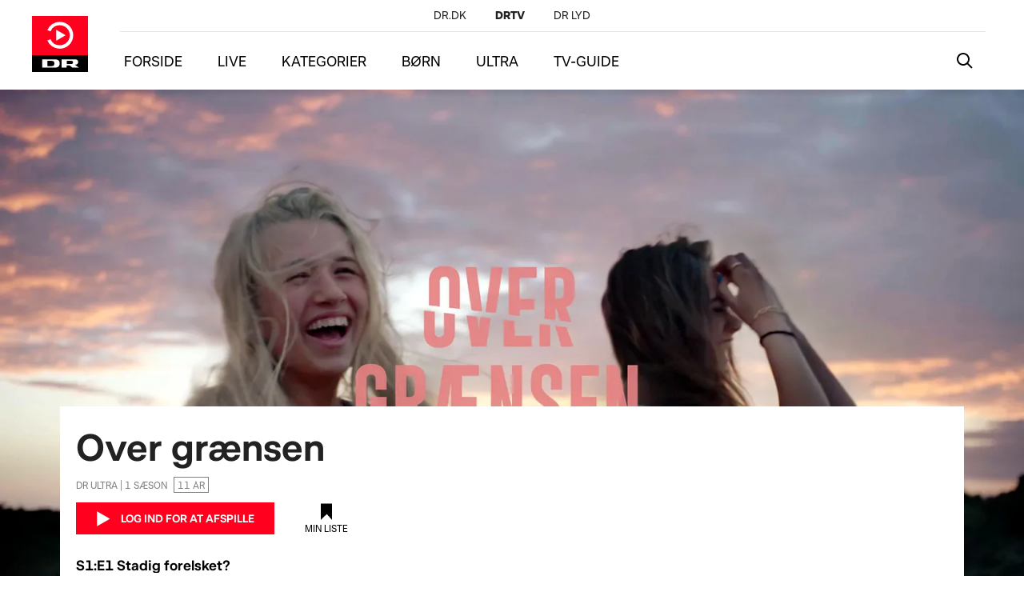

--- FILE ---
content_type: text/html; charset=utf-8
request_url: https://lb.dr-massive.com/drtv/saeson/over-graensen_211426
body_size: 53427
content:
<!DOCTYPE html><html lang="da" dir="ltr"><head><meta http-equiv="Content-Type" content="text/html, charset=UTF-8"><meta charset="utf-8"><meta name="viewport" content="width=device-width,initial-scale=1,user-scalable=1,maximum-scale=1,viewport-fit=cover"><meta name="mobile-web-app-capable" content="yes"><meta name="apple-mobile-web-app-capable" content="yes"><meta name="theme-color" content="#fff"><meta name="apple-itunes-app" content="app-id=877604999"><meta data-react-helmet="true" name="description" content="Alberte har det hele. Masser af veninder, en spirende forelskelse, og udsigten til at skulle på sin første udenlandstur uden forældre. Men det hele går selvfølgelig galt. Presset af ideen om, hvad andre forventer af hende, overskrider hun både andres og sine egne grænser. Få dage inden turen er Alberte blevet upopulær, da hun har fået lukket årets fest. Nu har hun desperat brug for at genvinde popularitet for ikke at føle sig helt alene."><meta data-react-helmet="true" property="og:title" content="DRTV - Over grænsen"><meta data-react-helmet="true" property="og:type" content="video.tv_show"><meta data-react-helmet="true" property="og:url" content="https://www.dr.dk/drtv/saeson/over-graensen_211426"><meta data-react-helmet="true" property="og:image" content="https://prod95-static.dr-massive.com/api/shain/v1/dataservice/ResizeImage/$value?Format=&#x27;jpg&#x27;&amp;Quality=75&amp;EntityType=&#x27;Item&#x27;&amp;EntityId=&#x27;211426&#x27;&amp;Width=480&amp;Height=270&amp;ImageId=&#x27;6147445&#x27;&amp;ResizeAction=&#x27;fill&#x27;&amp;HorizontalAlignment=&#x27;center&#x27;&amp;VerticalAlignment=&#x27;top&#x27;"><title data-react-helmet="true">Over grænsen: Sæson 1 | Se online her | DRTV</title><link data-react-helmet="true" rel="canonical" href="https://www.dr.dk/drtv/saeson/over-graensen_211426"><link rel="preconnect" href="//prod95-static.dr-massive.com"><link rel="preconnect" href="//prod95-cdn.dr-massive.com"><link rel="preload" href="https://prod95-static.dr-massive.com/runtime.db88f36.js" crossorigin="anonymous" as="script"><link rel="preload" href="https://prod95-static.dr-massive.com/vendors.5b20171.js" crossorigin="anonymous" as="script"><link rel="preload" href="https://prod95-static.dr-massive.com/app.05cdf0e.js" crossorigin="anonymous" as="script"><link rel="preload" href="https://prod95-static.dr-massive.com/fonts/DRPublik-Regular.woff" crossorigin="anonymous" as="font"><link rel="preload" href="https://prod95-static.dr-massive.com/fonts/DRPublik-SemiBold.woff" crossorigin="anonymous" as="font"><link rel="shortcut icon" href="https://prod95-static.dr-massive.com/favicon.ico" sizes="16x16"><link rel="icon" type="image/png" href="https://prod95-static.dr-massive.com/images/icons/black/icon-48.png" sizes="48x48"><link rel="icon" type="image/png" href="https://prod95-static.dr-massive.com/images/icons/black/icon-72.png" sizes="72x72"><link rel="icon" type="image/png" href="https://prod95-static.dr-massive.com/images/icons/black/icon-96.png" sizes="96x96"><link rel="icon" type="image/png" href="https://prod95-static.dr-massive.com/images/icons/black/icon-144.png" sizes="144x144"><link rel="icon" type="image/png" href="https://prod95-static.dr-massive.com/images/icons/black/icon-192.png" sizes="192x192"><link rel="icon" type="image/png" href="https://prod95-static.dr-massive.com/images/icons/black/icon-512.png" sizes="512x512"><link rel="manifest" href="/drtv/manifest.json" crossorigin="use-credentials"><link rel="preload" href="https://prod95-static.dr-massive.com/common.07d41c4.c.js" crossorigin="anonymous" as="script"><link rel="preload" href="https://prod95-static.dr-massive.com/item.b7177b8.c.js" crossorigin="anonymous" as="script"><link rel="prefetch" href="https://prod95-static.dr-massive.com/common.07d41c4.c.js" crossorigin="anonymous" as="script"><link rel="prefetch" href="https://prod95-static.dr-massive.com/76.0b7dc46.css" crossorigin="anonymous"><link rel="prefetch" href="https://prod95-static.dr-massive.com/category.7c0054a.c.js" crossorigin="anonymous" as="script"><link rel="prefetch" href="https://prod95-static.dr-massive.com/139.7b6278c.css" crossorigin="anonymous"><style>.profile-icon{display:flex;align-items:center;line-height:1;font-size:14px;color:#fff;max-width:200px}.profile-icon:focus{color:#fff;outline:none}.profile-icon__circle{flex:0 0 auto;display:table;width:28px;height:28px;background-color:#ff001e;border-radius:50%}.profile-icon__initial{color:#fff;font-family:DRPublik-SemiBold,helvetica,arial,sans-serif;font-size:14px;font-weight:600;display:table-cell;vertical-align:middle;text-align:center}.profile-icon__name{display:inline-block;vertical-align:middle;margin-left:8px;color:#000;text-transform:uppercase}@media(max-width:57.24em){.profile-icon__circle{width:64px;height:64px}.profile-icon__initial{font-size:37px}}
.go3958317564{margin:0!important;display:block;flex:none!important}.toast-container{background-color:#d7e1f5!important;padding:12px 16px!important;border-radius:0!important;animation:toastIt 3s cubic-bezier(.3,-.05,.7,-.5) forwards!important;animation-play-state:running!important;margin-bottom:-100%!important}.toast-container__content{display:flex;align-items:center}.toast-container__profile-name{font-family:DRPublik-Bold,helvetica,arial,sans-serif}.toast-container__text{margin-top:0;margin-bottom:0;margin-left:14px;font-size:18px}@media(max-width:44.99em){.toast-container__text{font-size:14px}}.toast-container .profile-icon__circle{width:28px;height:28px}.toast-container .profile-icon__initial{font-size:14px}@media(max-width:44.99em){.go4109123758{display:block!important;width:100%}.go3958317564{width:100%}.go2072408551{max-width:100vw!important}}.toast-container-exit{animation:toastItExit .3s cubic-bezier(.3,-.05,.7,-.5) forwards!important;animation-play-state:running!important;margin-bottom:-100%!important}@media(min-width:45em){.toast-container{max-width:none!important;min-width:375px!important;padding:14px 24px 14px 16px!important;margin-bottom:-52px!important}.toast-container__text{margin-left:16px;font-size:18px;line-height:24px}}@keyframes toastIt{0%,to{transform:translateY(0);opacity:0}14%,85%{transform:translateY(-100%);opacity:1}}@keyframes toastItExit{0%{transform:translateY(-100%);opacity:1}to{transform:translateY(0);opacity:0}}
.truncate{overflow:hidden;text-overflow:ellipsis;white-space:nowrap}.uppercase{text-transform:uppercase}.titlecase{text-transform:capitalize}.txt-left{text-align:left}.txt-center{text-align:center}.txt-right{text-align:right}.cta-btn{font-family:DRPublik-SemiBold,helvetica,arial,sans-serif;text-transform:uppercase;transition:color .2s,background-color .2s,border-color .2s;height:40px;line-height:40px;padding:0 25px;-webkit-appearance:none;-moz-appearance:none;appearance:none;font-size:14px}.cta-btn--large{height:50px;font-size:18px;min-width:170px;justify-content:center}.cta-btn--small{height:28px;font-size:12px;font-weight:600;line-height:14px}.cta-btn--primary{border-color:#ff001e;background-color:#ff001e;font-family:DRPublik-SemiBold,helvetica,arial,sans-serif;color:#fff}.cta-btn--primary:hover:not(:disabled){border-color:#db001a;background-color:#db001a;color:#fff}.cta-btn--primary:disabled{border-color:#ccc;background-color:#ccc;color:#676767}@media(hover:none),(pointer:coarse){.cta-btn--primary:hover:not(:disabled){border-color:#ff001e;background-color:#ff001e;color:#fff}}.cta-btn--secondary{color:#000;background-color:transparent;border:1px solid #000}.cta-btn--secondary:hover:not(:disabled){border-color:#000;background-color:#e5e5e5;color:#000}.cta-btn--secondary:disabled{border-color:#b2b2b2;background-color:#fff;color:#b2b2b2}@media(hover:none),(pointer:coarse){.cta-btn--secondary:hover:not(:disabled){border-color:#000;background-color:transparent;color:#000}}.cta-btn--secondary-dark{border-color:#000;background-color:transparent;color:#000}.cta-btn--secondary-dark:hover:not(:disabled){border-color:#000;background-color:#e5e5e5;color:#000}.cta-btn--secondary-dark:disabled{border-color:#b2b2b2;background-color:#fff;color:#b2b2b2}@media(hover:none),(pointer:coarse){.cta-btn--secondary-dark:hover:not(:disabled){border-color:#000;background-color:transparent;color:#000}}.cta-btn--secondary-dark-outlined{border-color:#8c8c8c;background-color:transparent;color:#fff}.cta-btn--secondary-dark-outlined:hover:not(:disabled){border-color:#000;background-color:#e5e5e5;color:#000}@media(hover:none),(pointer:coarse){.cta-btn--secondary-dark-outlined:hover:not(:disabled){border-color:#8c8c8c;background-color:transparent;color:#fff}}.cta-btn--secondary-black{border-color:#000;background-color:#000;color:#fff}.cta-btn--secondary-black:disabled,.cta-btn--secondary-black:hover:not(:disabled){border-color:#4d4d4d;background-color:#4d4d4d;color:#fff}@media(hover:none),(pointer:coarse){.cta-btn--secondary-black:hover:not(:disabled){border-color:#000;background-color:#000;color:#fff}}.cta-btn--secondary-red{border-color:#ff001e;background-color:#ff001e;color:#fff}.cta-btn--secondary-red:disabled,.cta-btn--secondary-red:hover:not(:disabled){border-color:#4d4d4d;background-color:#4d4d4d;color:#fff}@media(hover:none),(pointer:coarse){.cta-btn--secondary-red:hover:not(:disabled){border-color:#ff001e;background-color:#ff001e;color:#fff}}.cta-btn--naked{color:#000}.cta-btn--naked:disabled{color:#7f7f7f}.cta-btn--naked:hover:not(:disabled){color:#4d4d4d;text-decoration:underline}.cta-btn--naked:active:not(:disabled){color:#000}.cta-btn--noborder{border-color:#fff}.cta-btn--noborder:hover{opacity:.8}.cta-btn--tertiary{background-color:transparent;border:none;color:#ff001e;font-weight:600}.cta-btn--tertiary:disabled{color:#b2b2b2}.cta-btn--tertiary:hover:not(:disabled){color:#ff001e}@media(max-width:44.99em){.cta-btn{padding:0 20px;font-size:14px}}
.page-not-found{position:fixed;z-index:999;inset:0;background:#fff;color:#000;display:flex;align-items:center;justify-content:center}.page-not-found__container{width:100%;max-width:360px;text-align:center;padding:0 15px}.page-not-found__heading{color:#000;font-family:DRPublik-Bold,helvetica,arial,sans-serif;font-size:26px;line-height:1;margin-bottom:30px}.page-not-found__description{font-size:18px;line-height:1.3;margin-bottom:30px}.page-not-found__action-button{min-width:185px}
.side-panel .side-panel__close-btn{min-width:calc(100vw - 480px)}@media(max-width:29.99em){.side-panel__panel{width:100%}.side-panel .side-panel__close-btn{width:0}}
.nav-entry-link{color:#fff;margin:0;padding:0;font-size:14px}.nav-entry-link:focus,.nav-entry-link:hover{color:#d8d8d8}.nav-entry-link--primary{font-family:DRPublik-Regular,helvetica,arial,sans-serif;font-size:20px}.nav-entry-link--group,.nav-entry-link--primary{font-weight:600}.nav-entry-link--item{color:#d8d8d8}.nav-entry-link--item:focus,.nav-entry-link--item:hover{color:#fff;outline:none}.nav-entry-link--disabled{cursor:default;pointer-events:none;color:#9b9b9b}.nav-entry-link--disabled.nav-entry-link--item{opacity:.3}
.accordion-arrow-btn{min-width:50px;width:50px;height:50px;position:relative}.accordion-menu-item{padding:16px}.accordion-menu-item__arrow{position:absolute;border:solid #000;border-width:0 2px 2px 0;display:inline-block;padding:3px;transform:rotate(-45deg);left:calc(50% - 6px);top:calc(50% - 6px);will-change:transform;transition:transform .1s ease-in-out;transform-origin:center center}.accordion-menu-item__arrow-bottom{transform:rotate(45deg)}
.vertical-nav-group{border-bottom:1px solid #e5e5e5}.vertical-nav-group--header-link+.vertical-nav-group>.vertical-nav__dr-global-navigation{margin-top:9px}.vertical-nav-group__first-level{display:flex;justify-content:space-between}.vertical-nav-group__first-level--active{background-color:#f3f0ef}.vertical-nav-group__first-level--active span{font-weight:600;font-family:DRPublik-SemiBold,helvetica,arial,sans-serif}.vertical-nav-group__groups{list-style-type:none;padding:0}.vertical-nav-group__groups li a{color:#7f7f7f;font-weight:400}.vertical-nav-group__groups li a:hover{color:#4d4d4d}.vertical-nav-group__link+.vertical-nav-group__groups{margin-top:18px}.vertical-nav-group__link span{text-transform:uppercase}.vertical-nav-group__group{line-height:normal;text-transform:uppercase}.vertical-nav-group__group--lightgrey{background-color:#f3f0ef}.vertical-nav-group__group--active{background-color:#e5e5e5}.vertical-nav-group__group--active a span{color:#000}.vertical-nav-group__items{list-style-type:none;padding-left:0}.vertical-nav-group__item{font-size:14px;border-top:1px solid #e5e5e5}.vertical-nav-group__item--active{background-color:#e5e5e5}.vertical-nav-group__item--active a span{color:#000;font-weight:600;font-family:DRPublik-SemiBold,helvetica,arial,sans-serif}.vertical-nav-group__item--dual{display:inline-block;width:50%}.vertical-nav-group__item--dual:nth-child(n+3){margin-top:22px}.vertical-nav-group__item--dual:nth-child(odd){padding-right:8px}.vertical-nav-group__item--dual:nth-child(2n){padding-left:8px}.vertical-nav-group .nav-entry-link{line-height:normal}.vertical-nav-group .nav-entry-link--group,.vertical-nav-group .nav-entry-link--item,.vertical-nav-group .nav-entry-link--primary{display:block;width:100%;font-size:14px;font-weight:400;color:#000;padding:17px 24px}.vertical-nav-group .nav-entry-link--group:hover,.vertical-nav-group .nav-entry-link--item:hover,.vertical-nav-group .nav-entry-link--primary:hover{text-decoration:underline}.vertical-nav-group .nav-entry-link--item{padding:17px 32px}.vertical-nav-group .nav-entry-link--disabled{color:#c9c9c9}.vertical-nav-group>.nav-entry-link--group,.vertical-nav-group>.nav-entry-link--item,.vertical-nav-group>.nav-entry-link--primary{color:#000}.vertical-nav-group--active{background-color:#f3f0ef}
.spinner__circle{animation:spinner-spin 1s linear infinite}.spinner--delay{opacity:0;animation:spinner-fade-in 1s linear 1.3s;animation-fill-mode:forwards}@keyframes spinner-spin{0%{transform:rotate(0deg)}to{transform:rotate(1turn)}}@keyframes spinner-fade-in{0%{opacity:0}to{opacity:1}}
.profile-circle{font-family:DRPublik-SemiBold,helvetica,arial,sans-serif;color:#000;align-items:normal;display:block;position:relative;backface-visibility:hidden;text-align:center;background:transparent;transition:color .2s}.profile-circle:hover p.profile-circle__label--name{text-decoration:underline}.profile-circle:hover div.profile-circle__circle{transform:scale(1.1)}.profile-circle:focus{outline:none;color:#777}.profile-circle__circle{width:80px;height:80px;margin:10px auto;display:flex;align-items:center;justify-content:center;font-size:45px;color:#fff;position:relative;background-color:#ff7b3d;border-radius:100%;transition:.1s}.profile-circle__circle:before{transition:background-color .3s,opacity .3s;opacity:0;content:"";height:100%;width:100%;border-radius:100%;top:0;left:0;position:absolute;z-index:1}.profile-circle__circle--disabled{pointer-events:none}.profile-circle__circle--isPrimary:hover:before{opacity:0}.profile-circle__circle:hover{transform:scale(1.15);background-color:#4d4d4d}.profile-circle__circle--standard,.profile-circle__circle--standard:hover{background-color:#ff001e}.profile-circle__circle--ramasjang,.profile-circle__circle--ramasjang:hover{background-color:#00fefe}.profile-circle__circle--ultra,.profile-circle__circle--ultra:hover{background-color:#e4ff17}.profile-circle--new-profile .profile-circle__circle{background:#000;cursor:pointer;font-weight:400}.profile-circle__spinner{width:50%;height:50%;color:#fff}.profile-circle__letter{width:100%;top:-2px;text-align:center;text-transform:uppercase;position:relative;z-index:2}.profile-circle__plus{font-size:60px;font-weight:100;width:100%;height:100%}.profile-circle__plus:after,.profile-circle__plus:before{content:"";position:absolute;background-color:#fff}.profile-circle__plus:after{height:3px;top:calc(50% - 2px);left:30px;right:30px}.profile-circle__plus:before{width:3px;left:calc(50% - 2px);top:30px;bottom:30px}.profile-circle__label{margin-bottom:0;min-height:20px;width:100%;cursor:default}.profile-circle__label--name{font-size:12px;line-height:16px}.profile-circle__label--type{color:#676767;font-size:12px;line-height:14px;font-family:DRPublik-Regular,helvetica,arial,sans-serif}.profile-circle__label--type:first-letter{text-transform:uppercase}.profile-circle__details{width:100%}.profile-circle--large{width:120px;height:auto}@media(min-width:45em){.profile-circle--large{width:160px}}.profile-circle--large .profile-circle__circle{transform:scale(1);transition:transform .2s;will-change:transform}.profile-circle--large .profile-circle__circle--loading,.profile-circle--large .profile-circle__circle:hover{transform:scale(1.09)}.profile-circle--large .profile-circle__circle--disabled{transform:scale(.9);opacity:.4}.profile-circle--large .profile-circle__label--name--disabled{opacity:.4}.profile-circle__edit-icon{position:absolute;top:0;left:0;z-index:10;opacity:0;border-radius:50%;margin-left:-1px;margin-top:-1px;display:flex;justify-content:center;align-items:center;width:103%;height:102%;background-color:#e5e5e5;transition:.2s cubic-bezier(.4,0,.2,1)}.profile-circle__edit-icon svg{width:35px}@media(max-width:44.99em){.account-entry .profile-circle{margin-left:0;padding-left:30px;box-sizing:border-box;width:25%}}@media(min-width:45em){.profile-circle__circle{font-size:48px;width:97px;height:97px}.profile-circle__label--name{font-size:16px;line-height:24px}.profile-circle__label--type{font-size:14px;line-height:18px}.profile-circle__plus:after{left:37px;right:37px}.profile-circle__plus:before{top:37px;bottom:37px}}@media(min-width:75em){.profile-circle__circle{font-size:70px;width:120px;height:120px}.profile-circle__label--name{font-size:22px;line-height:30px;width:100%}.profile-circle__label--type{font-size:18px;line-height:24px}.profile-circle__plus:after{left:47px;right:47px}.profile-circle__plus:before{top:47px;bottom:47px}}@media(max-width:29.99em){.account-entry .profile-circle{width:33.3%}}@media(max-width:23.74em){.account-entry .profile-circle{width:50%}}
.profile-list{margin-top:-20px;margin-left:-80px;margin-bottom:-40px;display:flex;flex-wrap:wrap}.profile-list__circle{width:120px;padding-top:16px;margin:4px 0 4px 80px}@media(max-width:74.99em){.profile-list{margin-left:-60px}.profile-list__circle{margin-left:60px}}@media(max-width:29.99em){.profile-list{margin-left:-40px}}@media(min-width:30em){.profile-list{overflow:hidden}}@media(max-width:44.99em){.account-entry .profile-list{margin-left:-30px;justify-content:space-between}.account-entry .profile-list:after{content:"";flex:auto}}
.vertical-nav-global--icon-item{margin-top:16px;padding-left:24px}.vertical-nav-global--icon-item~.vertical-nav-global--icon-item{margin-top:0}.vertical-nav-global__first-level{display:flex}.vertical-nav-global__link{display:flex;margin-bottom:18px;line-height:17px;width:100%;font-size:14px;color:#000}.vertical-nav-global__link:first-letter{text-transform:uppercase}.vertical-nav-global__link:hover{text-decoration:underline}.vertical-nav-global__link svg{margin-right:8px}
.vertical-nav{position:absolute;min-height:100%;left:0;right:0;padding-bottom:16px;background-color:#fff;color:#000;border-top:1px solid #e5e5e5}.vertical-nav__info{display:flex;flex-direction:column;height:100%;margin-left:8px;line-height:18px}.vertical-nav__info--name{margin-bottom:8px;margin-left:0;text-transform:none;align-self:flex-start}.vertical-nav__info--extra{margin-left:0;color:#c90219;font-weight:600;align-self:flex-start}.vertical-nav__info--extra:hover{text-decoration:underline}.vertical-nav__signout-btn{margin:24px 0 0 24px;padding:5px 16px}.vertical-nav__list.scrollable{padding:19px 15px 19px 24px;border-bottom:1px solid #eee}.vertical-nav__list.scrollable .vertical-nav__packshot--tile{width:142px}.vertical-nav__account-section{display:flex;padding:15px 15px 16px 18px;border-bottom:1px solid #eee;align-items:center}.vertical-nav__account-section--signed-in{display:block}.vertical-nav__account-section--signed-out{padding-top:19px;padding-bottom:19px;flex-wrap:nowrap;justify-content:flex-start}.vertical-nav__profiles-container{border-bottom:1px solid #e5e5e5;padding-bottom:15px}.vertical-nav__profiles-container .kid-profile{padding-top:10px}.vertical-nav .profile-list{min-height:78px;flex-wrap:nowrap;align-items:baseline;margin-top:0;margin-bottom:-15px;margin-left:8px;padding-right:30px;overflow:scroll hidden}.vertical-nav .profile-list::-webkit-scrollbar{height:5px;background-color:transparent}.vertical-nav .profile-list::-webkit-scrollbar-thumb{height:43px;background-color:hsla(0,0%,80%,.8);border-radius:20px}.vertical-nav .profile-list::-webkit-scrollbar-thumb:hover{background-color:hsla(0,0%,80%,.8)}.vertical-nav .profile-list::-webkit-scrollbar-track-piece:horizontal{margin-bottom:14px}.vertical-nav .profile-list:hover{overflow-x:overlay}.vertical-nav .profile-list__circle{width:68px;padding-top:0;margin:0 0 -15px}.vertical-nav .profile-list .profile-circle__circle{width:40px;height:40px;margin-top:0;margin-bottom:4px;font-size:23px}.vertical-nav .profile-list .profile-circle__letter{top:0}.vertical-nav .profile-list .profile-circle__label--type{display:none}.vertical-nav .profile-list .profile-circle__label--name{width:68px;font-family:DRPublik-Regular,helvetica,arial,sans-serif;font-weight:400;font-size:11px;line-height:14px;color:#676767}.vertical-nav .profile-circle--new-profile{position:relative;top:12px}.vertical-nav .profile-circle--new-profile .profile-circle__circle{background-color:#e5e5e5}.vertical-nav .profile-circle--new-profile .profile-circle__plus:after{height:2px;top:50%;left:11px;right:11px;background-color:#000}.vertical-nav .profile-circle--new-profile .profile-circle__plus:before{width:2px;left:calc(50% - 1px);top:13px;bottom:11px;background-color:#000}.vertical-nav__profile-name{flex:1;padding-right:30px;padding-left:10px}.vertical-nav__create-action{flex-grow:1;margin-left:15px}.vertical-nav__create-action button{padding-left:16px;padding-right:16px}.vertical-nav__action-button{padding:7px 16px 8px}.vertical-nav__profile{flex:0 1 auto}.vertical-nav__profile .profile-icon__initial{position:relative;top:-2px}.vertical-nav__switch-button{transition:color .2s;color:#000;text-transform:uppercase}.vertical-nav__switch-button:hover{text-decoration:underline}.vertical-nav__list{margin-bottom:12px;padding:0 16px 0 20px;max-width:100%}.vertical-nav__packshot+.vertical-nav__packshot{margin-left:8px}.vertical-nav__packshot{position:relative;margin:0;width:104px}.vertical-nav__packshot--tile{width:216px}.vertical-nav__packshot--hero3x1{width:425px}.vertical-nav__packshot .packshot-title{padding-top:14px;left:0;right:0;bottom:0}.vertical-nav__packshot .packshot-title--overlay{padding:0;position:static}.vertical-nav__packshot .packshot-title h5.packshot-title__item-title{font-size:14px;word-break:break-word}.vertical-nav__packshot .packshot-title__item-metadata{margin-bottom:0}.vertical-nav__dr-global-navigation{border-bottom:1px solid #eee;width:calc(100% + 24px*2)}.vertical-nav__dr-global-navigation ul{padding:19px 24px 15px;margin-bottom:0}.vertical-nav__dr-global-navigation ul+ul{border-top:1px solid #eee}.vertical-nav__dr-global-navigation ul li{list-style:none;padding:10px 15px 10px 0}.vertical-nav__dr-global-navigation ul li:first-child{padding-top:0}.vertical-nav__dr-global-navigation ul li a{color:#7f7f7f}.vertical-nav__dr-global-navigation ul li a:hover{color:#4d4d4d}
.app-background{position:absolute;width:100%}.app-background~.content{position:relative}.app-background__image{width:100%;height:100%}
.skip-button{font-size:14px;font-family:DRPublik-SemiBold,helvetica,arial,sans-serif;font-weight:600;text-transform:uppercase;border:1px solid #fff;padding-left:24px;padding-right:24px;color:#fff;position:absolute;right:55px;bottom:175px;display:flex;height:40px}.skip-button span{line-height:20px;padding:8px 8px 9px 0}.skip-button svg{height:100%}.skip-button:hover{cursor:pointer;background-color:#333;border:1px solid #333}.z-index10{z-index:10}.z-index12{z-index:12}@media(max-width:74.99em)and (orientation:portrait){.drtv-player-block{position:relative!important}.skip-button{bottom:15px;right:29px}}@media(max-width:59.99em)and (orientation:landscape){.skip-button{right:29px;bottom:100px}}@media(max-width:44.99em){.skip-button{right:20px}}
.account-btn{display:inline-flex;align-items:center;position:relative;vertical-align:top}.account-btn--large .account-btn__content{min-width:110px}.account-btn--primary-dark:not(:disabled) .account-btn__spinner,.account-btn--primary-light:not(:disabled) .account-btn__spinner{color:#fff}.account-btn--primary-blue:not(:disabled) .account-btn__spinner,.account-btn--secondary-dark:not(:disabled) .account-btn__spinner,.account-btn--secondary-light:not(:disabled) .account-btn__spinner{color:#0875b8}.account-btn--naked:not(:disabled) .account-btn__spinner,.account-btn--secondary-blue:not(:disabled) .account-btn__spinner{color:#fff}.account-btn--naked-light:not(:disabled) .account-btn__spinner{color:#0875b8}.account-btn__content{text-transform:uppercase}.account-btn__spinner-container{width:0;flex-shrink:0;display:flex;align-items:center;transition:width .2s cubic-bezier(.215,.61,.355,1) .2s}.account-btn__spinner-container--visible{transition:width .2s cubic-bezier(.55,.055,.675,.19);width:20px}.account-btn__spinner-container--visible.account-btn__spinner-container--small{width:30px}.account-btn__spinner{height:24px;margin-top:-12px;opacity:0;position:absolute;top:50%;transform:scale(0);transition:width .2s,opacity .2s,transform .2s cubic-bezier(.215,.61,.355,1);width:24px}.account-btn__spinner--visible{opacity:1;transform:scale(1);transition:width .2s .2s,opacity .2s .2s,transform .2s cubic-bezier(.55,.055,.675,.19) .2s}.account-btn__spinner--small{height:20px;width:20px}.account-btn__spinner--left{left:10px}.account-btn__spinner--right{right:10px}.account-btn__spinner--center{left:50%;margin-left:-10px}
.scrubber{display:flex;align-items:center;position:relative;height:27px;margin:0}.scrubber__line{background:#ff001e;height:4px;width:0}.scrubber__background{width:100%;height:4px;background:#fff}.scrubber__thumb{display:block;height:25px;margin-left:-12.5px;position:absolute;top:1px;width:25px;-webkit-user-select:none;-moz-user-select:none;user-select:none}.scrubber__thumb:after{background:#c9c9c9;border-radius:50%;border:3px solid #fff;display:block;content:"";height:24px;left:50%;margin-top:-12px;margin-left:-12px;position:absolute;top:50%;width:24px}.scrubber__thumb:hover:after{height:22px;margin-left:-11px;margin-top:-11px;width:22px}.scrubber__label{display:none;bottom:39px;padding:.5rem .25rem;border-radius:4px;background-color:#4d4d4d;font-size:.8rem;-webkit-user-select:none;-moz-user-select:none;user-select:none}.scrubber__label,.scrubber__label:after{position:absolute;left:50%;transform:translateX(-50%)}.scrubber__label:after{content:"";width:0;height:0;border:24px solid transparent;border-top-color:#4d4d4d;top:99%}.scrubber__label--show{display:block;z-index:14}@media(min-width:30em)and (orientation:landscape){.scrubber{height:27px;cursor:pointer}.scrubber__background,.scrubber__line{height:4px}.scrubber__thumb{top:1px}}@media(min-width:60em){.scrubber{height:4px;padding:0}.scrubber__label{padding:.8125rem 1.375rem;font-size:24px}.scrubber__background,.scrubber__line{height:4px}.scrubber__thumb{background:#ff001e;border-radius:50%;border:12px solid #ff001e;height:24px;margin-left:-12px;position:absolute;top:-10px;width:24px}.scrubber__thumb--small{border:none;height:14px;width:14px;top:-5px}.scrubber__thumb:after{display:none}}@media(max-width:59.99em){.scrubber{height:27px}.scrubber__background,.scrubber__line{height:4px}.scrubber__thumb{background:#ff001e;border-radius:50%;border:6px solid #ff001e;height:14px;margin-left:-7px;position:absolute;top:6.5px;width:14px}.scrubber__thumb:after{display:none}.scrubber__label{font-size:16px;padding:6px 13px;bottom:17px}.scrubber__label:after{border:10px solid transparent;border-top-color:#4d4d4d}}
.cast-controls{align-items:center;display:flex;justify-content:center;width:40px}.cast-controls__spinner{color:#fff}.cast-controls__control{cursor:pointer}.cast-controls--disabled{opacity:.5;pointer-events:none}.cast-controls .svg-icon{height:24px;width:24px}@media(min-width:45em){.cast-controls{width:74px}.cast-controls .svg-icon{height:28px;width:28px;height:38px;width:38px}}@media(min-width:45em){.cast-controls .spinner__circle{height:28px;width:28px}}
.cast-player{justify-content:space-between;align-items:center;background-color:#222;bottom:0;display:flex;height:80px;left:0;position:fixed;right:0;width:100%;z-index:999}.cast-player__controls-wrapper{display:flex;flex-direction:row}.cast-player__meta{display:flex;flex-direction:column}.cast-player__title{font-size:14px;font-family:DRPublik-SemiBold,helvetica,arial,sans-serif;color:#fff;margin-bottom:0}.cast-player__cast-to{font-size:12px;font-family:DRPublik-Regular,helvetica,arial,sans-serif;color:#999;margin-bottom:0;margin-top:4px}.cast-player__picture{align-items:flex-end;height:100%;min-width:78px}.cast-player__picture img{height:100%;width:auto;max-width:100%}.cast-player .skip-button{right:170px;bottom:20px}.cast-player .navigation{inset:0;cursor:pointer;position:absolute;z-index:-1}@media(min-width:45em){.cast-player__meta{margin-top:1px}}.cast-player__progress-row{position:absolute;top:0;width:100%;color:#fff;height:29px}.cast-player .scrubber__thumb--large{display:none!important}.cast-player__flex-container{display:flex;align-items:center;justify-content:space-between}.cast-player__primary-actions{width:242px;margin-right:25px}.cast-player__primary-actions .dr-play-icon{display:inline-block;margin:-4px 9px 0 -4px;fill:#fff;height:20px}@media(max-width:44.99em){.cast-player{height:62px}.cast-player__title{font-size:12px}}
.navigation-menu-burger{position:relative;width:40px;height:40px}.navigation-menu-burger__line{position:absolute;height:2px;width:24px;background-color:#000;left:0;top:50%;will-change:transform;transition:transform .3s ease-in-out;transform-origin:center center}.navigation-menu-burger__line:first-child{transform:translateY(-7px)}.navigation-menu-burger__line:last-child{transform:translateY(7px)}.navigation-menu-burger__line-expanded{transform:scaleX(0)}.navigation-menu-burger__line-expanded:first-child{transform:rotate(-45deg)}.navigation-menu-burger__line-expanded:last-child{transform:rotate(45deg)}
.footer__dr-global-navigation ul,.header__dr-global-navigation ul{padding:0;list-style:none;margin:0}.footer__dr-global-navigation ul:first-child li,.footer__dr-global-navigation ul:last-child li,.header__dr-global-navigation ul:first-child li,.header__dr-global-navigation ul:last-child li{padding:0 .7em}.footer__dr-global-navigation ul:first-child li:first-child,.header__dr-global-navigation ul:first-child li:first-child{padding-left:0}.footer__dr-global-navigation ul:last-child li:last-child,.header__dr-global-navigation ul:last-child li:last-child{padding-right:0}.footer__dr-global-navigation ul li a:hover,.header__dr-global-navigation ul li a:hover{text-decoration:underline}.header__dr-global-navigation{display:none;background-color:#4a4a4a}.header__dr-global-navigation ul li,.header__dr-global-navigation ul li a{color:#b2b2b2;font-weight:600}.footer__dr-global-navigation{background-color:#000}.footer__dr-global-navigation ul{font-size:12px;line-height:15px;text-align:center;padding-bottom:10px}.footer__dr-global-navigation ul li,.footer__dr-global-navigation ul li a{color:#fff;vertical-align:middle}.footer__dr-global-navigation ul li{display:inline-block}.footer__dr-global-navigation ul li a{font-size:14px;text-decoration:underline}.footer__dr-global-navigation ul:last-child li{border-left:1px solid #b3b2b2;padding:0 20px}.footer__dr-global-navigation ul:first-child li:first-child{background-color:#ccc;padding:0 .7em;border-radius:5px;line-height:26px}.footer__dr-global-navigation ul:first-child li:first-child a{text-decoration:none;color:#222}.footer__dr-global-navigation ul:last-child li:first-child,.footer__dr-global-navigation ul:last-child li:last-child{border:none}.footer__dr-global-navigation ul:last-child li:first-child{font-weight:700}.footer__dr-global-navigation ul:last-child li:last-child{display:block}.vertical-nav__dr-global-navigation ul{padding-left:0}.vertical-nav__dr-global-navigation ul li a{color:#d8d8d8}.vertical-nav__dr-global-navigation ul li a:hover{color:#fff}@media(max-width:59.99em){.footer__dr-global-navigation ul:last-child li{padding:0 10px}.footer__dr-global-navigation ul:last-child li:last-child{display:block;margin:10px 0 0}}@media(min-width:45em){.header__dr-global-navigation{display:flex;justify-content:space-between}.header__dr-global-navigation ul{display:flex}.header__dr-global-navigation ul:last-child li:first-child a{align-items:flex-end;display:flex;font-size:12px;line-height:20px;font-weight:400}.footer__dr-global-navigation ul{padding-bottom:20px}}@media(min-width:60em){.footer__dr-global-navigation{align-items:center;display:flex;justify-content:space-between}.footer__dr-global-navigation ul{align-items:center;display:flex;padding-bottom:0}.footer__dr-global-navigation ul:last-child li:last-child{margin-left:1em;display:inline}.footer__dr-global-navigation li{align-items:center;display:flex;flex-wrap:wrap}}@media(min-width:20em){.header__dr-global-navigation{padding:.4em 14px}.footer__dr-global-navigation{margin-left:-14px;margin-right:-14px;padding:10px 0}.footer__dr-global-navigation ul{margin:0 14px}}@media(min-width:45em){.header__dr-global-navigation{padding:.4em 24px}.footer__dr-global-navigation{margin-left:-24px;margin-right:-24px;padding:10px 0}.footer__dr-global-navigation ul{margin:0 24px}}@media(min-width:60em){.header__dr-global-navigation{padding:.4em 32px}.footer__dr-global-navigation{margin-left:-32px;margin-right:-32px;padding:10px 0}.footer__dr-global-navigation ul{margin:0 32px}}@media(min-width:75em){.header__dr-global-navigation{padding:.4em 40px}.footer__dr-global-navigation{margin-left:-40px;margin-right:-40px;padding:10px 0}.footer__dr-global-navigation ul{margin:0 40px}}@media(min-width:90em){.header__dr-global-navigation{padding:.4em 55px}.footer__dr-global-navigation{margin-left:-55px;margin-right:-55px;padding:10px 0}.footer__dr-global-navigation ul{margin:0 55px}}@media(min-width:120.0625em){.header__dr-global-navigation{padding:.4em 65px}.footer__dr-global-navigation{margin-left:-65px;margin-right:-65px;padding:10px 0}.footer__dr-global-navigation ul{margin:0 65px}}
.header__dr-global-element{height:40px;display:flex;justify-content:center;flex-direction:column}.header__dr-global-element .elements-container{height:40px}.header__dr-global-element .global-element-divider{margin-left:72px;border-bottom:1px solid #e5e5e5}.header__dr-global-element ul{padding:0;list-style:none;margin:0;display:flex;justify-content:center}.header__dr-global-element ul li{font-size:14px;line-height:18px;margin:10px 0}.header__dr-global-element ul li.bold-item{font-family:DRPublik-Bold,helvetica,arial,sans-serif}.header__dr-global-element ul li a{padding:0 8px}.header__dr-global-element ul li a:hover{text-decoration:underline}@media(min-width:45em){.header__dr-global-element .global-element-divider{margin-left:104px;margin-right:8px;border-bottom:1px solid #e5e5e5}.header__dr-global-element ul li{margin:10px 0}.header__dr-global-element ul li a{padding:0 18px}}@media(min-width:75em){.header__dr-global-element .global-element-divider{margin-left:110px}}
.brand-logo-dr{width:56px;height:56px}@media(min-width:57.25em){.brand-logo-dr{width:64px;height:64px}}@media(min-width:75em){.brand-logo-dr{width:70px;height:70px}}
@keyframes arrow__animate-right{0%{opacity:0;transform:translateX(0)}30%{opacity:1}70%{transform:translateX(0);opacity:1}to{transform:translateX(110%);opacity:0}}@keyframes arrow__animate-left{0%{opacity:0;transform:translateX(0)}30%{opacity:1}70%{transform:translateX(0);opacity:1}to{transform:translateX(-110%);opacity:0}}.arrow{font-size:32px;color:#fff;opacity:0;margin:0;padding:0;border:0;position:absolute;top:0;bottom:0;z-index:2;cursor:pointer;transition:transform .3s cubic-bezier(.455,.03,.515,.955),opacity .3s cubic-bezier(.455,.03,.515,.955);animation-duration:3s;animation-timing-function:cubic-bezier(.455,.03,.515,.955);background:transparent;max-width:50px;width:40px;width:12.5vw}.arrow:focus{border:transparent;box-shadow:inset 0 0 0 2px #245fc5;border-radius:2px;outline:none!important}html:not([data-inputmode=k]) .arrow:focus{box-shadow:none}@media(min-width:45em){.arrow{width:20px;width:6.25vw}}.arrow--left{left:0;text-align:left}.arrow--right{right:0;text-align:right}.arrow--animate-left{animation-name:arrow__animate-left}.arrow--animate-right{animation-name:arrow__animate-right}.arrow--visible{opacity:1}.arrow__icon{display:inline-block;stroke-width:3px;position:relative;top:2vw;width:20px;width:6.25vw}@media(min-width:45em){.arrow__icon{width:20px;width:2.78vw}.epg1 .arrow__icon{width:60px;width:18.75vw}}
.scrollable{position:relative;overflow:hidden}.scrollable__sub-container{height:100%;padding:0 32px;margin:0 -32px;white-space:nowrap}@media(min-width:60em){.scrollable__sub-container{overflow:scroll hidden;-ms-overflow-style:none;scrollbar-width:none;scroll-behavior:smooth}.scrollable__sub-container::-webkit-scrollbar{display:none}.scrollable__sub-container .scrollable__container>:last-child:not(.arrow){margin-right:32px}}.scrollable--key-mode>.arrow:not(:disabled){transform:translateX(0);opacity:1}.scrollable .arrow__icon{height:40px;width:40px;top:0}.scrollable__container{white-space:nowrap;transform:translateX(0);transition:transform .3s ease-out}.scrollable__container--no-transition{transition:transform 0s ease-in-out}
.primary-nav{display:none;flex-wrap:wrap;height:100%}.primary-nav .scrollable,.primary-nav .scrollable__container{height:100%}.primary-nav--clipped{flex-wrap:nowrap}.primary-nav--fixed{overflow-y:hidden}.primary-nav__entry{display:inline-block;align-items:center;position:relative;height:100%}.primary-nav__entry--active a{color:#000;font-family:DRPublik-Bold,helvetica,arial,sans-serif}.primary-nav__entry--active:before{content:"";position:absolute;left:0;bottom:0;height:5px;width:100%;background-color:#000}.primary-nav__entry--active .primary-nav__entry-link{opacity:1}.primary-nav__entry:hover:not(.primary-nav__entry--active) .primary-nav__entry-link{text-decoration:underline}.primary-nav__entry--inert{display:none}.primary-nav__entry--more .primary-nav__entry-link{font-size:20px;font-weight:600}.primary-nav__entry--more .primary-nav__entry-link .primary-nav__btn-label{width:32px;height:22px;padding-top:4px;line-height:0;letter-spacing:2px;border:1px solid transparent;border-radius:4px}.primary-nav__entry--more .primary-nav__entry-link:focus .primary-nav__btn-label,.primary-nav__entry--more .primary-nav__entry-link:hover .primary-nav__btn-label{border-color:#fff}.primary-nav__entry-link{display:flex;align-items:center;justify-content:center;min-width:32px;height:100%;padding:0 5px;white-space:nowrap;color:#000;font-family:DRPublik-Regular,helvetica,arial,sans-serif;font-size:14px;background:transparent}.primary-nav__entry-link--disabled{cursor:default}.primary-nav__entry-link:focus,.primary-nav__entry-link:hover:not(.primary-nav__entry-link--disabled){color:#000;opacity:1}.primary-nav__entry-link:focus{border:transparent;box-shadow:inset 0 0 0 2px #245fc5;border-radius:2px;outline:none!important}html:not([data-inputmode=k]) .primary-nav__entry-link:focus{box-shadow:none}.primary-nav__entry-link:active:not(.primary-nav__entry-link--disabled){color:#000}.primary-nav .navigation-arrow{display:none}@media(max-width:57.24em){.header .primary-nav{display:none}}@media(max-width:44.99em){.primary-nav.mobile-view{display:none}.primary-nav:after,.primary-nav:before{content:"";position:absolute;z-index:1;width:24px;height:100%;pointer-events:none}.primary-nav:before{background:linear-gradient(90deg,#fff 0,hsla(0,0%,100%,0))}.primary-nav:after{right:0;background:linear-gradient(90deg,hsla(0,0%,100%,0) 0,#fff)}.primary-nav__entry{margin:0 14px}.primary-nav .scrollable__container{padding:0 10px}.primary-nav__entry-link{padding:0}}@media(max-width:74.99em){.primary-nav__entry--more{display:none}.primary-nav .nav-expand-btn{display:none!important}}@media(min-width:45em){.primary-nav{display:flex}.primary-nav__entry-link{font-size:16px}.primary-nav__entry+.primary-nav__entry{margin-left:12px}}@media(min-width:75em){.primary-nav__entry--expanded:before{content:none}.primary-nav__entry--inert:not(.primary-nav__entry--empty){display:flex}.primary-nav__entry-link{font-size:18px}.primary-nav__entry+.primary-nav__entry{margin-left:34px}}
.drop-menu{position:absolute;left:50%;top:calc(100% + 2px)}.drop-menu:after{content:"";top:-7px;transform:rotate(45deg);display:block;width:14px;height:14px;border-left:1px solid #c9c9c9;border-top:1px solid #c9c9c9}.drop-menu:after,.drop-menu__content{position:absolute;background-color:#fff}.drop-menu__content{padding:20px 30px;box-shadow:0 2px 4px 0 rgba(0,0,0,.3);border:1px solid #c9c9c9;overflow-y:auto}.drop-menu__content a.nav-entry-link,.drop-menu__content label.nav-entry-link{color:#000}.drop-menu__content a.nav-entry-link span{font-size:14px}.drop-menu__content a.nav-entry-link :hover{color:#4d4d4d}
.nav-expand-btn{position:absolute;width:12px;height:12px;top:50%;left:100%;margin-left:4px;margin-top:-6px}.nav-expand-btn:before{content:"";position:absolute;width:0;height:0;top:50%;left:50%;margin-top:-4px;margin-left:-5px;border:solid transparent;border-top:solid #fff;border-width:8px 5px 0}
.account-nav{display:flex;position:relative;align-items:center;height:100%;margin-left:auto;margin-right:20px}.account-nav--empty{width:164px}.account-nav__profile{flex:0 0 auto;font-size:12px}.account-nav__name{margin-right:12px}.account-nav__button-container{background-color:#ff001e;border-radius:4px;transition:all .3s ease-in-out;opacity:0;height:40px;width:130px;display:flex;align-items:center;justify-content:center}.account-nav__button-container.small-button{width:28px;height:28px;border-radius:15px;display:block;overflow:hidden}.account-nav__button-container.small-button div>button{text-indent:-9999px;white-space:nowrap;overflow:hidden}.account-nav__button-container.appeared{opacity:1}.account-nav__button-container.rounded{border-radius:15px;height:28px}.account-nav__button-container.narrowed{animation:narrow .3s ease-in-out forwards}.account-nav__button-container.reverse-narrowed{animation:reverse-narrow .4s ease-in-out backwards}.account-nav__button-container.reverse-rounded{animation:reverse-rounded .2s ease-in-out backwards;width:130px}@keyframes narrow{0%{width:130px}to{width:28px}}@keyframes reverse-rounded{0%{height:28px;border-radius:15px}to{height:40px;border-radius:4px}}@keyframes reverse-narrow{0%{width:28px}to{width:130px}}.account-nav .cta-btn{width:130px;padding:9px 0 11px;line-height:1.5;font-family:DRPublik-SemiBold,helvetica,arial,sans-serif}.account-nav .cta-btn--secondary-light{margin-left:16px;padding-left:16px;padding-right:16px;font-weight:500}.account-nav .drop-menu{right:-5px;left:auto}.account-nav .drop-menu:after{left:auto;right:12px}.account-nav .drop-menu__content{right:-5px;left:auto!important;padding-left:0;padding-right:0}.account-nav__profile-data{margin-left:20px;margin-bottom:16px}.account-nav__profile-data .profile-icon__circle{width:64px;height:64px}.account-nav__profile-data .profile-icon__initial{font-size:37px;line-height:48px;position:relative;top:-2px}.account-nav__profiles-container{border-top:1px solid #eee}.account-nav__profiles-container .kid-profile{padding-top:10px}.account-nav__entries-container{margin-top:2px;border-top:1px solid #eee}.account-nav .profile-list{width:330px;min-height:78px;flex-wrap:nowrap;align-items:baseline;margin-top:0;margin-bottom:0;margin-left:8px;padding-right:30px;overflow-x:hidden}.account-nav .profile-list::-webkit-scrollbar{height:5px;background-color:transparent}.account-nav .profile-list::-webkit-scrollbar-thumb{height:43px;background-color:hsla(0,0%,80%,.8);border-radius:20px}.account-nav .profile-list::-webkit-scrollbar-thumb:hover{background-color:hsla(0,0%,80%,.8)}.account-nav .profile-list::-webkit-scrollbar-track-piece:horizontal{margin-bottom:14px}.account-nav .profile-list:hover{overflow-x:overlay}.account-nav .profile-list__circle{width:68px;padding-top:0;margin:0 0 -15px}.account-nav .profile-list .profile-circle__circle{width:40px;height:40px;margin-top:0;margin-bottom:4px;font-size:23px}.account-nav .profile-list .profile-circle__letter{top:0}.account-nav .profile-list .profile-circle__label--type{display:none}.account-nav .profile-list .profile-circle__label--name{width:68px;font-family:DRPublik-Regular,helvetica,arial,sans-serif;font-weight:400;font-size:11px;line-height:14px;color:#676767}.account-nav .profile-circle--new-profile{position:relative;top:11px}.account-nav .profile-circle--new-profile .profile-circle__circle{background-color:#e5e5e5}.account-nav .profile-circle--new-profile .profile-circle__plus:after{height:2px;top:50%;left:11px;right:11px;background-color:#000}.account-nav .profile-circle--new-profile .profile-circle__plus:before{width:2px;left:calc(50% - 1px);top:13px;bottom:11px;background-color:#000}.account-nav__info{display:flex;flex-direction:column;height:100%;margin-left:8px;line-height:18px}.account-nav__info--name{margin-bottom:8px;margin-left:0;text-transform:none;align-self:flex-start;color:#000}.account-nav__info--extra{margin-left:0;color:#c90219;font-weight:600;align-self:flex-start}.account-nav__info--extra:hover{text-decoration:underline}.account-nav__signout-btn.cta-btn.cta-btn--secondary-light{width:inherit;margin-left:24px;margin-top:32px;padding:4px 16px}html:not([data-inputmode=k]) .account-nav__sign-in:focus:not(:hover){color:#fff}
.sticky-scroll{position:sticky;top:0;z-index:20}.sticky-scroll--fixed{position:fixed;top:0;z-index:999;width:100vw}
.header{width:100%;background-color:#fff;color:#222;top:0;transform:translateY(-100%);transition:transform .3s;will-change:top}.header.sticky-scroll--scroll-up,.header.sticky-scroll--static{z-index:21;transform:translateY(0)}.header:before{content:"";display:block;position:absolute;top:100%;left:0;width:100%;height:10px;background-image:linear-gradient(180deg,rgba(0,0,0,.1),transparent);z-index:-1;pointer-events:none}.header--no-shadow:before,.header.sticky-scroll--sticky:before{content:none}.header__bar{position:relative;padding-top:40px}.header__bar,.header__icon-btn{display:flex;align-items:center}.header__icon-btn{justify-content:center;min-width:32px;min-height:32px;color:#222;background:transparent}.header__icon-btn:focus,.header__icon-btn:hover{color:#222}.header__icon-btn>.svg-icon{width:24px;height:24px}.header__icon-btn .header__svg-search-icon{width:20px;height:20px}.header__icon-btn--nav-icon>svg.svg-icon{margin-left:0}.header__logo{flex:0 0 auto;position:absolute;top:16px;left:0}.header__logo-label{display:none}.header__nav-top{padding-left:110px}.header__nav-top.scrollbar-padding{padding-right:0}.header__nav-account{flex:0 0 auto}.header__nav-account .profile-icon__name{color:#fff}.header__dr-global-element{position:absolute;top:0;left:0;right:0}.header__dr-global-element ul{margin-left:56px}@media(max-width:44.99em){.header__nav-top{display:none}.header__icon-btn .header__svg-search-icon--nav-icon{position:relative;right:5px}.header__nav-bottom{width:100%;height:44px;background-color:#d8d8d8;justify-content:space-between}.header__nav-bottom:after,.header__nav-bottom:before{content:""}.header--no-nav~.app-background{top:46px}}@media(max-width:57.24em){.side-panel,.side-panel__panel{margin-top:88px}.header__bar{height:88px}}@media(max-width:57.24em){.header .drop-menu,.header .header-search,.header__nav-account{display:none}.header__icon-btn--search-right{margin-left:auto}.side-panel__panel{width:100%}}@media(min-width:45em)and (max-width:74.99em){.header__icon-btn--search-right{display:flex;margin-right:10px}}@media(min-width:45em){.header__nav-bottom{display:none}.header__nav-top{flex:1 1 auto}.header__dr-global-element ul{margin-left:0}}@media(min-width:57.25em){.header__icon-btn--menu{display:none}.header__logo{top:20px}}@media(min-width:57.25em)and (max-width:74.99em){.header__bar{height:104px}.header__nav-top{right:auto}}@media(min-width:75em){.header.header--hero-mode~.content{padding-top:0}.header__bar{height:112px}.header:not(.header--hero) .drop-menu__content{border-radius:0 0 4px 4px}.header__icon-btn--search-right{display:flex;align-items:center;margin-right:18px}.header__icon-btn--search-right .svg-icon{width:28px;height:28px}.header__icon-btn--search-right .header__svg-search-icon{width:24px;height:24px}}
.banner{color:#fff;padding:14px 0}.banner--info{background-color:#000}.banner--warning{background-color:#ff001e}.banner__container{display:flex;flex-direction:column;align-items:flex-start}.banner__description{width:85%;font-size:16px;line-height:18px}.banner__action-button{margin-top:15px}.banner__action-button:focus{color:#fff}.banner__close-btn{position:absolute;top:15px;right:20px;padding-left:35px}.banner__close-btn svg{width:24px;height:24px}.banner__close-btn svg path{stroke:#fff}@media(max-width:44.99em){.banner__container.grid-margin{margin:0 20px}}@media(min-width:45em){.banner{padding:20px 0}.banner__container{flex-direction:row;align-items:center;justify-content:space-between;padding:0 3px}.banner__description{flex:1 0;margin:0;font-size:18px;line-height:20px}.banner__action-button{margin:0 0 0 35px}.banner__close-btn{position:static;flex:0 0}}@media(min-width:75em){.banner__description{font-size:20px}.banner__close-btn{padding-right:5px}}
.distributor-banner{height:30px;line-height:30px;font-family:DRPublik-SemiBold,helvetica,arial,sans-serif;font-size:14px}.distributor-banner__arrow{display:inline-block;margin:-10px 0 0;transform:rotate(-90deg)}@media(min-width:20em){.distributor-banner{padding:0 14px}}@media(min-width:45em){.distributor-banner{padding:0 24px}}@media(min-width:60em){.distributor-banner{padding:0 32px}}@media(min-width:75em){.distributor-banner{padding:0 40px}}@media(min-width:90em){.distributor-banner{padding:0 55px}}@media(min-width:120.0625em){.distributor-banner{padding:0 65px}}
.overlay__backdrop{background-color:rgba(0,0,0,.5)}.modal-manager__modal-container .dialog.login-error-dialog{padding:24px;max-width:400px}@media(max-width:44.99em){.modal-manager__modal-container .dialog.login-error-dialog .dialog__close-btn{top:4px}}.modal-manager__modal-container .dialog.login-error-dialog .dialog__close-btn:after,.modal-manager__modal-container .dialog.login-error-dialog .dialog__close-btn:before{height:23px}.login-error-dialog{display:flex;flex-direction:column}.login-error-dialog__title{font-size:18px;line-height:24px;color:#000;font-family:DRPublik-SemiBold,helvetica,arial,sans-serif;margin-bottom:8px;width:90%}.login-error-dialog__text-container{margin-bottom:24px}.login-error-dialog__text{font-size:18px;line-height:26px;color:#000;font-family:DRPublik-Regular,helvetica,arial,sans-serif}.login-error-dialog__text:last-of-type{margin-bottom:0}@media(max-width:44.99em){.login-error-dialog__text{font-size:14px;line-height:20px}}.login-error-dialog__close-button{width:76px;align-self:flex-end}@media(max-width:44.99em){.login-error-dialog__close-button{width:100%}}
html{overflow-x:hidden}body,html{height:100%}body{display:flex;flex-direction:column}body.hide-footer #dr-global-footer{display:none}body.overflow-visible{overflow:visible!important}body.overflow-hidden,html.overflow-hidden{overflow:hidden!important}#dr-global-footer,#dr-global-navigation{flex:0 0 auto}#dr-global-footer address,#dr-global-footer blockquote,#dr-global-footer dl,#dr-global-footer fieldset,#dr-global-footer figure,#dr-global-footer form,#dr-global-footer hr,#dr-global-footer legend,#dr-global-footer ol,#dr-global-footer p,#dr-global-footer pre,#dr-global-footer table,#dr-global-footer ul,#dr-global-navigation address,#dr-global-navigation blockquote,#dr-global-navigation dl,#dr-global-navigation fieldset,#dr-global-navigation figure,#dr-global-navigation form,#dr-global-navigation hr,#dr-global-navigation legend,#dr-global-navigation ol,#dr-global-navigation p,#dr-global-navigation pre,#dr-global-navigation table,#dr-global-navigation ul{margin-bottom:0}#dr-global-footer>div{padding:0!important}#root{flex:1 0 auto}a.offline{pointer-events:none;opacity:.3}body{background-color:#fff}.app{background-color:inherit}.content{display:flex;flex-direction:column;height:100%}.main{flex:1 0 auto}.main>.page{display:block;margin-bottom:40px}.footer{flex-shrink:0}.grid-margin{margin:0 calc(14px - (100vw - 100%)) 0 14px}.scrollbar-padding{padding-right:calc(14px - (100vw - 100%))}@media(min-width:20em){.grid-margin{margin:0 14px}.scrollbar-padding{padding-right:calc(14px - (100vw - 100%))}.skip-link{left:14px}}@media(min-width:45em){.grid-margin{margin:0 24px}.scrollbar-padding{padding-right:calc(24px - (100vw - 100%))}.skip-link{left:24px}}@media(min-width:60em){.grid-margin{margin:0 32px}.scrollbar-padding{padding-right:calc(32px - (100vw - 100%))}.skip-link{left:32px}}@media(min-width:75em){.grid-margin{margin:0 40px}.scrollbar-padding{padding-right:calc(40px - (100vw - 100%))}.skip-link{left:40px}}@media(min-width:90em){.grid-margin{margin:0 55px}.scrollbar-padding{padding-right:calc(55px - (100vw - 100%))}.skip-link{left:55px}}@media(min-width:120.0625em){.grid-margin{margin:0 65px}.scrollbar-padding{padding-right:calc(65px - (100vw - 100%))}.skip-link{left:65px}}.page-entry,.page-entry--hero{margin-bottom:24px}.page-entry:first-of-type:not(.page-entry--hero){margin-top:46px}.page-entry--empty{color:#9b9b9b;font-size:18px;margin-bottom:0}@media(min-width:45em){.page-entry{margin-bottom:32px}.page-entry--hero{margin-bottom:46px}.page-entry:first-of-type:not(.page-entry--hero){margin-top:46px}.page-entry--empty{margin-bottom:0!important}}@media(min-width:75em){.page-entry{margin-bottom:40px}.page-entry--hero{margin-bottom:74px}.page-entry:first-of-type:not(.page-entry--hero){margin-top:74px}.page-entry--empty{margin-bottom:0!important}}@media(min-width:120.0625em){.page-entry--hero{margin-bottom:70px}.page-entry:first-of-type:not(.page-entry--hero){margin-top:70px}}.app--channel{background-color:#fff}.app--profiles .content,.app--profiles .header,.app--profiles .side-panel{display:none}.list-pg .h10{padding-top:35px}.list-pg .page-entry--hero{margin-bottom:30px}.app--item-details .content{margin-right:0;margin-left:0}.app--account{background-color:#fff}.app--account .content.grid-margin{position:relative;margin:0;color:#9b9b9b}.app--account .page{margin:0 183px}@media(max-width:59.99em){.app--account .page{margin:0 24px}}@media(max-width:44.99em){.app--account .page{margin:0 14px}}.app--account .pg-account .page-entry--hero{padding-top:55px;padding-bottom:6px}@media(max-width:44.99em){.app--account .pg-account{padding-bottom:40px}.app--account .pg-account .page-entry{margin-bottom:0;padding:0}.app--account .pg-account .page-entry--hero{padding-top:0}}.vp-center{position:absolute;top:50%;left:50%;margin-right:-50%;transform:translate(-50%,-50%)}.vp-topright{position:absolute;top:0;right:0}.vp-bottomleft{position:absolute;bottom:0;left:0}.page-spinner{width:80px}.page-spinner.vp-center{top:auto;bottom:50%}.icon-btn{width:32px;height:32px}.icon-btn>.svg-icon{margin:0 auto}.heading-shadow{text-shadow:0 1px 5px rgba(0,0,0,.7)}@media(min-width:90em){.heading-shadow{text-shadow:1px 1px 5px rgba(0,0,0,.7)}}@media(min-width:120.0625em){.heading-shadow{text-shadow:2px 2px 5px rgba(0,0,0,.7)}}.skip-link{position:absolute;top:115px;width:auto;height:47px;padding:0 14px;z-index:22;line-height:47px;background:#fff;font-size:16px;text-transform:uppercase;clip:rect(1px,1px,1px,1px)}.skip-link:focus{clip:auto}.z-index-minus-one{z-index:-1}@media(min-width:45em)and (max-width:74.99em){.skip-link{top:87px}}@media(max-width:44.99em){.skip-link{top:100px}}#CybotCookiebotDialogBodyUnderlay{position:fixed}.epg1{display:none}
#apploader{pointer-events:none}#apploader .bar{position:fixed;z-index:1111;top:0;left:0;width:100%;height:2px;background:#ff001e}#apploader .peg{display:block;position:absolute;right:0;width:100px;height:100%;opacity:1;transform:rotate(3deg) translateY(-4px);box-shadow:0 0 10px #ff001e,0 0 5px #ff001e}
.profile-header{background-color:#460028;height:110px;margin-top:0;overflow:visible;position:relative}.profile-header__s2{background-color:#9b0000;height:100%;position:absolute;right:0;width:20%}.profile-header__s3{background-color:#eedafb;height:100%;position:absolute;right:0;width:7%}.profile-header .brand-logo-dr{height:45px;margin-top:78px;margin-left:30px;position:absolute;width:45px}@media(min-width:45em){.profile-header{height:160px}.profile-header .brand-logo-dr{height:60px;margin-top:117px;margin-left:65px;width:60px}.profile-header__s2{width:33%}.profile-header__s3{width:10%}}@media(min-width:60em){.profile-header{height:90px}.profile-header .brand-logo-dr{height:60px;margin-top:49px;margin-left:110px;width:60px}.profile-header__s2{width:280px}.profile-header__s3{width:200px}}
.profiles-section{width:100%;display:flex;justify-content:center;align-items:center;text-align:center;margin-top:15%}.profiles-section__container{width:80%}.profiles-section__title{margin-bottom:0;font-size:30px;line-height:1.2}.profiles-section__profiles{margin-top:24px;padding-top:26px;height:67vh;overflow-y:scroll;padding-bottom:85px;-ms-overflow-style:none;scrollbar-width:none}.profiles-section__profiles::-webkit-scrollbar{display:none}.profiles-section div.profile-list{margin-left:-15px;margin-top:0;margin-bottom:0;justify-content:center;align-items:flex-start}.profiles-section a.profile-list__circle,.profiles-section button.profile-list__circle{width:80px;margin:0 0 0 20px;padding-top:0}.profiles-section a.profile-circle--new-profile .profile-circle__circle{background-color:#e5e5e5}.profiles-section a.profile-circle--new-profile .profile-circle__circle .profile-circle__plus:after,.profiles-section a.profile-circle--new-profile .profile-circle__circle .profile-circle__plus:before{background-color:#000}.profiles-section__footer-button{position:fixed;z-index:100;bottom:0;left:0;right:30%;width:100%;padding-top:24px;padding-bottom:24px;text-align:center;background-color:#fff}.profiles-section__footer-button button{padding:0 58px}@media(min-width:45em){.profiles-section{margin-top:80px}.profiles-section__container{width:555px}.profiles-section__title{font-size:36px;line-height:1.16}.profiles-section__profiles{height:65vh;margin-top:32px;padding-top:22px;padding-bottom:60px;overflow-y:scroll}.profiles-section div.profile-list{margin-left:-50px;margin-top:-20px}.profiles-section button.profile-list__circle{width:97px;margin-left:48px;margin-top:20px}.profiles-section div.profile-circle__circle{width:97px;height:97px}.profiles-section a.profile-list__circle{width:97px;margin:20px 0 0 48px}.profiles-section p.profile-circle__label--type{font-size:14px}.profiles-section__footer-button{right:40%;padding-top:32px;padding-bottom:32px}}@media(min-width:57.25em)and (max-width:59.99em){.profiles-section__container{width:90%}.profiles-section__profiles{padding-bottom:90px}}@media(min-width:60em){.profiles-section__container{width:80%}.profiles-section__profiles{padding-bottom:110px}.profiles-section div.profile-list{margin-left:-45px}}@media(min-width:64em){.profiles-section__container{width:80%}}@media(min-width:75em){.profiles-section{margin-top:130px}.profiles-section__profiles{margin-top:32px;margin-bottom:32px;padding-bottom:48px;padding-top:29px;height:100%;-ms-overflow-style:none;scrollbar-width:none}.profiles-section__profiles--scrollDesktop{height:54vh;overflow-y:scroll}.profiles-section__profiles--smallDesktop{height:43vh;overflow-y:scroll}.profiles-section__title{font-size:48px;line-height:1.125}.profiles-section div.profile-list{margin-left:-100px;margin-top:0}.profiles-section button.profile-list__circle{width:126px;margin-left:100px;margin-top:9px;cursor:pointer}.profiles-section div.profile-circle__details{display:flex;flex-wrap:wrap;justify-content:center}.profiles-section div.profile-circle__circle{width:120px;height:120px}.profiles-section div.profile-circle__letter{font-size:70px;line-height:1.29}.profiles-section a.profile-list__circle{width:126px;margin-left:100px;margin-top:0;padding-top:6px;padding-left:0}.profiles-section a.profile-circle--new-profile .profile-circle__circle .profile-circle__plus:before{top:43px;bottom:45px}.profiles-section a.profile-circle--new-profile .profile-circle__circle .profile-circle__plus:after{left:43px;right:45px}.profiles-section p.profile-circle__label--name{font-size:24px;line-height:1.25;cursor:pointer}.profiles-section p.profile-circle__label--type{font-size:18px;cursor:pointer}.profiles-section__footer-button{position:static;margin-bottom:32px;padding:0}}
.profile-selector{position:fixed;inset:0;background-color:#fff;z-index:21;overflow:auto;overflow-x:hidden}.profile-selector .spinner{fill:#fff;stroke:#fff}.profile-selector .profile-circle__lock .lock-icon-inner{stroke:#fff;stroke-width:2}.profile-selector .profile-circle__lock .lock-keyhole{fill:#777}.profile-selector .profile-circle__lock .bottom{fill:#fff}.profile-selector .profiles-section__footer-button button{padding:0 30px 0 45px;font-weight:700}.profile-selector .profiles-section__footer-button svg{position:absolute;margin-top:11px;margin-left:-27px}.profile-selector p.profile-circle__label--type{display:none}
.chromeless--auth{height:100%;overflow:auto;background-color:#fff}.chromeless--auth .content{display:table;width:100%;height:100%}.chromeless--auth .main{display:table-row}.chromeless--auth .main>.page{display:table-cell;width:100%;vertical-align:middle}.chromeless--auth .link,.chromeless--auth:focus,.chromeless--auth:hover{color:#222}.chromeless--registration{background-color:#fff}
.overlay{cursor:default;z-index:30}.overlay__backdrop{position:absolute;inset:0;background-color:rgba(0,0,0,.7);opacity:1;cursor:pointer;transform:translateZ(0);width:100%}.overlay__backdrop,.overlay__backdrop--hidden{transition:opacity .3s cubic-bezier(.215,.61,.355,1)}.overlay__backdrop--hidden{opacity:0;pointer-events:none}
.dialog-title{font-size:20px;font-weight:700;margin:0 30px 20px 0;font-family:DRPublik-SemiBold,helvetica,arial,sans-serif}@media(min-width:45em){.dialog-title{font-size:24px;margin-bottom:30px}}
.dialog{position:relative;max-width:100%;min-width:300px;padding:30px;margin:0 auto;text-align:left;font-size:14px;font-family:DRPublik-Regular,helvetica,arial,sans-serif;background-color:#fff;color:#000}@media(min-width:20em){.dialog{max-width:630px;min-width:250px;width:calc(100% - 96px);padding:30px}}@media(min-width:45em){.dialog{min-width:420px;font-size:18px}}.dialog__close-btn{position:absolute;top:0;right:0;width:62px;height:62px;background:none;cursor:pointer}.dialog__close-btn:after,.dialog__close-btn:before{content:"";position:absolute;top:24px;right:36px;width:2px;height:30px;background-color:#222}.dialog__close-btn:before{transform:rotate(45deg)}.dialog__close-btn:after{transform:rotate(-45deg)}.dialog form{margin:0}.dialog--disabled .dialog__close-btn{display:none}.dialog.dialog--standard{background:#1a1a1a;padding:50px;max-width:750px}
.confirmation-dialog{width:300px}.confirmation-dialog>:not(:last-child){margin-bottom:30px}.confirmation-dialog__content{word-wrap:break-word}.confirmation-dialog__buttons{overflow:hidden;display:flex;place-content:center center;align-items:baseline;flex-direction:row}.confirmation-dialog__buttons .cta-btn{width:200px;height:40px;margin:0 10px}.confirmation-dialog__primary-btn{max-width:100%}.profile-form-modal.confirmation-dialog{padding:30px 24px;width:328px}.profile-form-modal.confirmation-dialog .dialog__close-btn{display:none}.profile-form-modal.confirmation-dialog .dialog-title{font-size:18px;margin-bottom:8px}@media(min-width:45em){.profile-form-modal.confirmation-dialog .dialog-title{margin-bottom:16px}}.profile-form-modal.confirmation-dialog .confirmation-dialog__buttons{margin-top:26px}.profile-form-modal.confirmation-dialog .cta-btn--secondary{border:none;font-weight:600;color:#c90219;margin-bottom:0}.profile-form-modal.confirmation-dialog .cta-btn--secondary:hover{background-color:transparent}.profile-form-modal.confirmation-dialog .truncate{overflow:visible}.logout-confirmation-dialog.confirmation-dialog{padding:24px;width:328px}.logout-confirmation-dialog.confirmation-dialog .dialog__close-btn{display:none}.logout-confirmation-dialog.confirmation-dialog .dialog-title{font-size:18px;margin-bottom:8px}@media(min-width:45em){.logout-confirmation-dialog.confirmation-dialog .dialog-title{margin-bottom:16px}}.logout-confirmation-dialog.confirmation-dialog .confirmation-dialog__buttons{margin-top:26px}@media(min-width:45em){.confirmation-dialog{width:400px}.confirmation-dialog>:not(:last-child){margin-bottom:20px}.confirmation-dialog__buttons .cta-btn{width:135px;margin:0}.confirmation-dialog__buttons .cta-btn:not(:last-child){margin-right:40px;margin-bottom:0}.confirmation-dialog__buttons .cta-btn button{margin-bottom:0}}@media(min-width:45em){.profile-form-modal.confirmation-dialog{width:554px;padding:32px 32px 24px}.profile-form-modal.confirmation-dialog .confirmation-dialog__buttons{margin-top:40px}.profile-form-modal.confirmation-dialog .confirmation-dialog__primary-btn{width:170px}.logout-confirmation-dialog.confirmation-dialog{width:554px;padding:32px 32px 24px}.logout-confirmation-dialog.confirmation-dialog .confirmation-dialog__buttons{margin-top:40px}}@media(min-width:75em){.logout-confirmation-dialog.confirmation-dialog,.profile-form-modal.confirmation-dialog{padding:32px 32px 24px}}
.tick-icon{stroke:#4d4d4d}
.txt-input{width:100%;font-family:DRPublik-SemiBold,helvetica,arial,sans-serif;position:relative;margin-bottom:8px}.txt-input__label{left:0;position:absolute;transition:all .25s cubic-bezier(.39,.575,.565,1);top:16px;font-size:16px;cursor:text}.txt-input__input{padding:0 40px 0 0;margin-top:12px;height:32px;font-size:16px;text-align:left;width:100%;background-color:transparent;border:none;outline:none;transition:box-shadow .2s cubic-bezier(.39,.575,.565,1);border-radius:0;-webkit-appearance:none;-moz-appearance:none;appearance:none;-webkit-appearance:textfield;-moz-appearance:textfield;appearance:textfield}.txt-input__optional{font-size:13px;opacity:.8}.txt-input__icon{position:absolute;top:16px;font-size:18px;font-weight:700;right:8px;opacity:0;transition:opacity .2s cubic-bezier(.39,.575,.565,1);height:22px;width:22px;text-align:center}.txt-input__message{line-height:16px;min-height:24px;font-size:12px;text-align:left;margin:8px 0}.txt-input--error .txt-input__icon,.txt-input--success .txt-input__icon{opacity:1}.txt-input--success{stroke-width:2px}.txt-input--active .txt-input__label{line-height:18px;font-size:12px;top:-5px}.txt-input--active .txt-input__icon{opacity:0}.txt-input--active.txt-input--error .txt-input__icon,.txt-input--active.txt-input--success .txt-input__icon{opacity:1}.txt-input--disabled .txt-input__label{cursor:default}.form-white .txt-input__input{color:#000;box-shadow:inset 0 -2px 0 -1px #707070}.form-white .txt-input__label,.form-white .txt-input__message{color:#707070}.form-white .txt-input--focused{color:#000}.form-white .txt-input--focused .txt-input__label{color:#0875b8}.form-white .txt-input--focused .txt-input__input{box-shadow:inset 0 -2px 0 -1px #0875b8;color:#000;box-shadow:inset 0 -3px 0 -1px #0875b8}.form-white .txt-input--error .txt-input__label{color:#ec0000}.form-white .txt-input--error .txt-input__input{box-shadow:inset 0 -2px 0 -1px #ec0000}.form-white .txt-input--error .txt-input__message{color:#ec0000}.form-white .txt-input--success .txt-input__label{color:#4ca224}.form-white .txt-input--success .txt-input__input{box-shadow:inset 0 -2px 0 -1px #4ca224}.form-white .txt-input--success .txt-input__icon{stroke:#4ca224}.form-white .txt-input__icon--error{color:#ec0000}.form-white .txt-input__icon--success{color:#4ca224}.form-white .txt-input:hover .txt-input__label{color:#000}.form-white .txt-input:hover .txt-input__input{box-shadow:inset 0 -3px 0 -1px #0875b8}.form-white .txt-input:hover.txt-input--disabled .txt-input__label{color:#ccc}.form-white .txt-input:hover.txt-input--disabled .txt-input__input{box-shadow:inset 0 -2px 0 -1px #ccc}.form-white .txt-input--disabled .txt-input__label{color:#ccc}.form-white .txt-input--disabled .txt-input__input{box-shadow:inset 0 -2px 0 -1px #ccc}.form-white .txt-input--active:hover .txt-input__label{color:#0875b8}.form-blue .txt-input__input{color:#fff;box-shadow:inset 0 -2px 0 -1px #a7dcf9}.form-blue .txt-input__label,.form-blue .txt-input__message{color:#a7dcf9}.form-blue .txt-input--error .txt-input__label,.form-blue .txt-input--success .txt-input__label{color:#fff}.form-blue .txt-input--error .txt-input__input,.form-blue .txt-input--success .txt-input__input{box-shadow:inset 0 -2px 0 -1px #fff}.form-blue .txt-input--success,.form-blue .txt-input--success .txt-input__icon{stroke:#fff}.form-blue .txt-input--focused .txt-input__label,.form-blue .txt-input:hover .txt-input__label{color:#fff}.form-blue .txt-input--focused .txt-input__input,.form-blue .txt-input:hover .txt-input__input{box-shadow:inset 0 -3px 0 -1px #fff}.form-blue .txt-input--focused.txt-input--disabled .txt-input__input,.form-blue .txt-input:hover.txt-input--disabled .txt-input__input{box-shadow:inset 0 -2px 0 -1px #f0f0f0;color:#f0f0f0}.form-blue .txt-input--focused.txt-input--disabled .txt-input__label,.form-blue .txt-input:hover.txt-input--disabled .txt-input__label{color:#f0f0f0}.form-blue .txt-input--disabled .txt-input__input,.form-blue .txt-input--disabled .txt-input__label{opacity:.4}
.pwd-input{position:relative}.pwd-input__view-pwd{display:none;position:absolute;right:4px;top:17px;z-index:1;transition:right .1s linear;color:grey;background:transparent;width:40px;text-align:center}.pwd-input .txt-input__input{padding-right:48px}.pwd-input--value .pwd-input__view-pwd{display:block}.pwd-input--feedback .pwd-input__view-pwd{right:30px}.pwd-input--feedback .txt-input__input{padding-right:74px}.pwd-input--disabled .pwd-input__view-pwd{color:#ccc}.pwd-input .txt-input__icon--error{top:12px}.form-blue .pwd-input__view-pwd{color:#a7dcf9}.form-blue .pwd-input--active .pwd-input__view-pwd{color:#fff}.form-blue .pwd-input--disabled .pwd-input__view-pwd{opacity:.3}.form-white .txt-input__input{padding-right:0;width:calc(100% - 50px)}
.pin-group__error{font-size:12px}.pin-group__view-pin{font-size:14px}.pin-group__label{color:#0099f7}.pin-group__label--error{color:#ec0000}
.digit-input{box-shadow:inset 0 -3px 0 -1px grey;padding:0;transition:box-shadow .2s;margin:0 8px 0 2px;text-align:center;border:none;color:#000;-webkit-appearance:none;-moz-appearance:none;appearance:none;outline:none;background-color:transparent;width:38px;height:38px;font-size:16px}.digit-input--error{box-shadow:inset 0 -3px 0 -1px #ec0000}.digit-input:invalid:not(.digit-input--error,:focus){box-shadow:inset 0 -3px 0 -1px grey}.digit-input:focus{box-shadow:inset 0 -3px 0 -1px #0099f7}.digit-input--dark,.digit-input:disabled{box-shadow:inset 0 -3px 0 -1px #ccc}.digit-input--dark{color:#fff;border-color:#ccc}.digit-input--dark:disabled{box-shadow:inset 0 -3px 0 -1px grey}
.pin-group__error{transition:opacity .2s cubic-bezier(.39,.575,.565,1);margin-top:8px;height:24px;color:#ec0000;margin-bottom:8px;opacity:0}.pin-group__error--visible{opacity:1}.pin-group__view-pin{background-color:transparent;color:grey;transition:color .2s}.pin-group__view-pin:disabled{color:#ccc}.pin-group__label{color:grey;font-size:12px}.pin-group--dark .pin-group__view-pin,.pin-group:disabled{color:#ccc}.pin-group--dark .pin-group__view-pin:disabled{color:grey}.pin-group--dark .pin-group__label{color:#ccc}
.pin-group{display:flex;flex-direction:column}.pin-group__error{font-size:12px;max-width:340px;flex-wrap:wrap;display:inline-table}.pin-group__view-pin{font-size:14px}.pin-group__label{color:#0099f7}.pin-group__label--error{color:#ec0000}
.dialog-action-button{width:200px;height:40px;margin:0 10px}.dialog-action-button:not(:last-child){margin-bottom:20px}@media(min-width:45em){.dialog-action-button{width:170px;margin:0}.dialog-action-button:not(:last-child){margin-right:20px;margin-bottom:0}}
.error-dialog,.error-dialog__message{font-family:DRPublik-Regular,helvetica,arial,sans-serif;font-size:18px;line-height:24px;margin-bottom:30px}.error-dialog__message{color:#222;text-align:left}.error-dialog__action-buttons{display:flex;place-content:center center;align-items:center;flex-direction:column}.dialog--disabled .error-dialog__action-buttons{display:none}@media(min-width:45em){.error-dialog__action-buttons{display:flex;flex-direction:row;align-items:baseline}.error-dialog__message{font-size:18px;line-height:24px;margin-bottom:30px}}
.modal-manager{position:fixed;inset:0;z-index:30;display:flex;align-items:center;justify-content:center}.modal-manager__system-error{padding:20px;background:#ec0000;color:#fff}.modal-manager--hidden{pointer-events:none;opacity:0}.modal-manager__modal-container{z-index:1;opacity:1;max-width:100%}.modal-manager__modal-container,.modal-manager__modal-container--hidden{transition:opacity .3s cubic-bezier(.215,.61,.355,1),transform .3s cubic-bezier(.215,.61,.355,1)}.modal-manager__modal-container--hidden{pointer-events:none;opacity:0}
.passive-notification{background:#222;font-family:Ubuntu;font-size:14px;color:#fff;box-shadow:0 2px 4px 0 rgba(0,0,0,.5);padding:15px 52px 15px 25px;opacity:1;transform:translateZ(0);transition:transform .3s cubic-bezier(.215,.61,.355,1),opacity .3s;max-width:700px;min-width:300px;pointer-events:all}@media(min-width:45em){.passive-notification{min-width:700px}}.passive-notification--hidden{opacity:0;transition-timing-function:cubic-bezier(.55,.055,.675,.19),linear;transform:translate3d(0,-50px,0);pointer-events:none}.passive-notification__close-btn{background-color:transparent;display:flex;align-items:center;justify-content:center;position:absolute;top:50%;transform:translateY(-50%);right:10px;height:32px;width:32px;color:#fff;transition:color .2s}.passive-notification__close-btn:hover{color:#ccc}
.passive-notification-manager{display:flex;justify-content:center;position:fixed;top:10px;right:10px;left:10px;opacity:1;z-index:40;pointer-events:none}.passive-notification-manager--hidden{opacity:0}
.unsupported-browser__bold-text{font-family:DRPublik-SemiBold,helvetica,arial,sans-serif}
.callback-spinner{position:absolute;width:20%;height:20%;top:50%;left:50%;transform:translate(-50%,-50%)}.logout-page .callback-spinner{width:15%;height:15%;top:12%}
@media(min-width:60em){.profiles-edit button.profile-list__circle:hover .profile-circle__edit-icon{opacity:1}}
/*! normalize.css v5.0.0 | MIT License | github.com/necolas/normalize.css */html{font-family:sans-serif;line-height:1.15;-ms-text-size-adjust:100%;-webkit-text-size-adjust:100%}body{margin:0}article,aside,footer,header,nav,section{display:block}h1{font-size:2em;margin:.67em 0}figcaption,figure,main{display:block}figure{margin:1em 40px}hr{box-sizing:content-box;height:0;overflow:visible}pre{font-family:monospace,monospace;font-size:1em}a{background-color:transparent;-webkit-text-decoration-skip:objects}a:active,a:hover{outline-width:0}abbr[title]{border-bottom:none;text-decoration:underline;-webkit-text-decoration:underline dotted;text-decoration:underline dotted}b,strong{font-weight:inherit;font-weight:bolder}code,kbd,samp{font-family:monospace,monospace;font-size:1em}dfn{font-style:italic}mark{background-color:#ff0;color:#000}small{font-size:80%}sub,sup{font-size:75%;line-height:0;position:relative;vertical-align:baseline}sub{bottom:-.25em}sup{top:-.5em}audio,video{display:inline-block}audio:not([controls]){display:none;height:0}img{border-style:none}svg:not(:root){overflow:hidden}button,input,optgroup,select,textarea{font-family:sans-serif;font-size:100%;line-height:1.15;margin:0}button,input{overflow:visible}button,select{text-transform:none}[type=reset],[type=submit],button,html [type=button]{-webkit-appearance:button}[type=button]::-moz-focus-inner,[type=reset]::-moz-focus-inner,[type=submit]::-moz-focus-inner,button::-moz-focus-inner{border-style:none;padding:0}[type=button]:-moz-focusring,[type=reset]:-moz-focusring,[type=submit]:-moz-focusring,button:-moz-focusring{outline:1px dotted ButtonText}fieldset{border:1px solid silver;margin:0 2px;padding:.35em .625em .75em}legend{box-sizing:border-box;color:inherit;display:table;max-width:100%;padding:0;white-space:normal}progress{display:inline-block;vertical-align:baseline}textarea{overflow:auto}[type=checkbox],[type=radio]{box-sizing:border-box;padding:0}[type=number]::-webkit-inner-spin-button,[type=number]::-webkit-outer-spin-button{height:auto}[type=search]{-webkit-appearance:textfield;outline-offset:-2px}[type=search]::-webkit-search-cancel-button,[type=search]::-webkit-search-decoration{-webkit-appearance:none}::-webkit-file-upload-button{-webkit-appearance:button;font:inherit}details,menu{display:block}summary{display:list-item}canvas{display:inline-block}[hidden],template{display:none}html{box-sizing:border-box}*,:after,:before{box-sizing:inherit}canvas,img,video{max-width:100%;height:auto}audio{max-width:100%}img{width:auto}audio,canvas,iframe,img,svg,video{vertical-align:middle}button,input,optgroup,select,textarea{font:inherit;line-height:inherit}optgroup{font-weight:700}fieldset{min-width:0;padding:0;border:0}address{font-style:inherit}pre{overflow:auto}[tabindex="-1"]:focus{outline:none!important}img,svg{display:block;height:auto}button{-webkit-appearance:none;-moz-appearance:none;appearance:none;background-color:transparent;color:inherit;border:0;margin:0;padding:0;cursor:pointer}button:disabled{cursor:default}body{text-align:left}div#dr-global-footer footer.dre-global-footer{z-index:3}@font-face{font-family:DRPublik-Regular;src:url(https://prod95-static.dr-massive.com/fonts/DRPublik-Regular.woff) format("woff"),url(https://prod95-static.dr-massive.com/fonts/DRPublik-Regular.ttf) format("truetype"),url(https://prod95-static.dr-massive.com/fonts/DRPublik-Regular.svg) format("svg");font-weight:400;font-style:normal}@font-face{font-family:DRPublikRegular;src:url(https://prod95-static.dr-massive.com/fonts/DRPublik-Regular.woff) format("woff"),url(https://prod95-static.dr-massive.com/fonts/DRPublik-Regular.ttf) format("truetype"),url(https://prod95-static.dr-massive.com/fonts/DRPublik-Regular.svg) format("svg");font-weight:400;font-style:normal}@font-face{font-family:DRPublik-SemiBold;src:url(https://prod95-static.dr-massive.com/fonts/DRPublik-SemiBold.woff) format("woff"),url(https://prod95-static.dr-massive.com/fonts/DRPublik-SemiBold.ttf) format("truetype"),url(https://prod95-static.dr-massive.com/fonts/DRPublik-SemiBold.svg) format("svg");font-weight:600;font-style:normal}@font-face{font-family:DRPublikSemiBold;src:url(https://prod95-static.dr-massive.com/fonts/DRPublik-SemiBold.woff) format("woff"),url(https://prod95-static.dr-massive.com/fonts/DRPublik-SemiBold.ttf) format("truetype"),url(https://prod95-static.dr-massive.com/fonts/DRPublik-SemiBold.svg) format("svg");font-weight:600;font-style:normal}@font-face{font-family:DRPublik-Bold;src:url(https://prod95-static.dr-massive.com/fonts/DRPublik-Bold.woff) format("woff"),url(https://prod95-static.dr-massive.com/fonts/DRPublik-Bold.ttf) format("truetype"),url(https://prod95-static.dr-massive.com/fonts/DRPublik-Bold.svg) format("svg");font-weight:700;font-style:normal}@font-face{font-family:DRPublik-Italic;src:url(https://prod95-static.dr-massive.com/fonts/DRPublik-Italic.woff) format("woff"),url(https://prod95-static.dr-massive.com/fonts/DRPublik-Italic.ttf) format("truetype"),url(https://prod95-static.dr-massive.com/fonts/DRPublik-Italic.svg) format("svg");font-weight:400;font-style:italic}.player-icon--dark path{fill:#fff}.player-icon--dark:hover path{fill:#4d4d4d}.player-icon--dark.selected path{fill:#ff001e}.player-icon--light path{fill:#000}.player-icon--light path:hover{fill:#4d4d4d}.player-icon--light path.selected path{fill:#ff001e}@media(hover:none),(pointer:coarse){.player-icon--dark:hover path{fill:#fff}.player-icon--light:hover path{fill:#000}}#google-cast-button+.player-icon--dark path{fill:#fff;stroke:none}#google-cast-button+.player-icon--light path,#google-cast-button:hover+.player-icon--dark path,#google-cast-button:hover+.player-icon--light path{fill:#4d4d4d;stroke:none}@media(hover:none),(pointer:coarse){#google-cast-button:hover+.player-icon--dark path{fill:#fff}#google-cast-button:hover+.player-icon--light path{fill:#4d4d4d}}#google-cast-button+.player-icon--dark.selected path,#google-cast-button+.player-icon--light.selected path{fill:#ff001e;stroke:none}.sr-only{position:absolute;width:1px;height:1px;overflow:hidden;clip:rect(0,0,0,0);clip-path:inset(50%);white-space:nowrap}.sr-only-focusable:active,.sr-only-focusable:focus{position:static;width:auto;height:auto;overflow:visible;clip:auto;clip-path:none;white-space:inherit}html:not([data-inputmode=k]) .key-mode-only{display:none}.hidden{display:none!important}.invisible{visibility:hidden!important}.container{padding-left:.25rem;padding-right:.25rem;margin-left:auto;margin-right:auto;width:100%;max-width:1184px;max-width:74rem}@media(min-width:45em){.container{padding-left:.25rem;padding-right:.25rem}}@media(min-width:60em){.container{padding-left:.25rem;padding-right:.25rem}}@media(min-width:75em){.container{padding-left:.375rem;padding-right:.375rem}}@media(min-width:90em){.container{padding-left:.5rem;padding-right:.5rem}}@media(min-width:120.0625em){.container{padding-left:.5rem;padding-right:.5rem}}.col{padding-left:.25rem;padding-right:.25rem;width:100%;position:relative;float:left;min-height:1px}@media(min-width:45em){.col{padding-left:.25rem;padding-right:.25rem}}@media(min-width:60em){.col{padding-left:.25rem;padding-right:.25rem}}@media(min-width:75em){.col{padding-left:.375rem;padding-right:.375rem}}@media(min-width:90em){.col{padding-left:.5rem;padding-right:.5rem}}@media(min-width:120.0625em){.col{padding-left:.5rem;padding-right:.5rem}}.row{margin-left:-.25rem;margin-right:-.25rem;display:-webkit-flex;display:-ms-flexbox;display:flex;-webkit-flex-wrap:wrap;-ms-flex-wrap:wrap;flex-wrap:wrap}.row:after{content:"";display:block;clear:both}@media(min-width:45em){.row{margin-left:-.25rem;margin-right:-.25rem}}@media(min-width:60em){.row{margin-left:-.25rem;margin-right:-.25rem}}@media(min-width:75em){.row{margin-left:-.375rem;margin-right:-.375rem}}@media(min-width:90em){.row{margin-left:-.5rem;margin-right:-.5rem}}@media(min-width:120.0625em){.row{margin-left:-.5rem;margin-right:-.5rem}}.row-peek{margin-left:-.875rem;margin-right:-.875rem;padding-left:.625rem;padding-right:.625rem}.player-row-peek{margin-left:-1.875rem;margin-right:-1.875rem;padding-left:1.625rem;padding-right:1.625rem}@media(min-width:45em){.row-peek{margin-left:-1.5rem;margin-right:-1.5rem;padding-left:1.25rem;padding-right:1.25rem}.player-row-peek{margin-left:-1.875rem;margin-right:-1.875rem;padding-left:1.625rem;padding-right:1.625rem}}@media(min-width:60em){.row-peek{margin-left:-2rem;margin-right:-2rem;padding-left:1.75rem;padding-right:1.75rem}.player-row-peek{margin-left:-1.875rem;margin-right:-1.875rem;padding-left:1.625rem;padding-right:1.625rem}}@media(min-width:75em){.row-peek{margin-left:-2.5rem;margin-right:-2.5rem;padding-left:2.125rem;padding-right:2.125rem}.player-row-peek{margin-left:-1.25rem;margin-right:-1.25rem;padding-left:.875rem;padding-right:.875rem}}@media(min-width:90em){.row-peek{margin-left:-3.4375rem;margin-right:-3.4375rem;padding-left:2.9375rem;padding-right:2.9375rem}.player-row-peek{margin-left:-1.25rem;margin-right:-1.25rem;padding-left:.75rem;padding-right:.75rem}}@media(min-width:120.0625em){.row-peek{margin-left:-4.0625rem;margin-right:-4.0625rem;padding-left:3.5625rem;padding-right:3.5625rem}.player-row-peek{margin-left:-1.25rem;margin-right:-1.25rem;padding-left:.75rem;padding-right:.75rem}}.col-phone-pull-0{right:auto}.col-phone-push-0{left:auto}.col-phone-offset-0{margin-left:0}.col-phone-1{width:4.1666666667%}.col-phone-pull-1{right:4.1666666667%}.col-phone-push-1{left:4.1666666667%}.col-phone-offset-1{margin-left:4.1666666667%}.col-phone-2{width:8.3333333333%}.col-phone-pull-2{right:8.3333333333%}.col-phone-push-2{left:8.3333333333%}.col-phone-offset-2{margin-left:8.3333333333%}.col-phone-3{width:12.5%}.col-phone-pull-3{right:12.5%}.col-phone-push-3{left:12.5%}.col-phone-offset-3{margin-left:12.5%}.col-phone-4{width:16.6666666667%}.col-phone-pull-4{right:16.6666666667%}.col-phone-push-4{left:16.6666666667%}.col-phone-offset-4{margin-left:16.6666666667%}.col-phone-5{width:20.8333333333%}.col-phone-pull-5{right:20.8333333333%}.col-phone-push-5{left:20.8333333333%}.col-phone-offset-5{margin-left:20.8333333333%}.col-phone-6{width:25%}.col-phone-pull-6{right:25%}.col-phone-push-6{left:25%}.col-phone-offset-6{margin-left:25%}.col-phone-7{width:29.1666666667%}.col-phone-pull-7{right:29.1666666667%}.col-phone-push-7{left:29.1666666667%}.col-phone-offset-7{margin-left:29.1666666667%}.col-phone-8{width:33.3333333333%}.col-phone-pull-8{right:33.3333333333%}.col-phone-push-8{left:33.3333333333%}.col-phone-offset-8{margin-left:33.3333333333%}.col-phone-9{width:37.5%}.col-phone-pull-9{right:37.5%}.col-phone-push-9{left:37.5%}.col-phone-offset-9{margin-left:37.5%}.col-phone-10{width:41.6666666667%}.col-phone-pull-10{right:41.6666666667%}.col-phone-push-10{left:41.6666666667%}.col-phone-offset-10{margin-left:41.6666666667%}.col-phone-11{width:45.8333333333%}.col-phone-pull-11{right:45.8333333333%}.col-phone-push-11{left:45.8333333333%}.col-phone-offset-11{margin-left:45.8333333333%}.col-phone-12{width:50%}.col-phone-pull-12{right:50%}.col-phone-push-12{left:50%}.col-phone-offset-12{margin-left:50%}.col-phone-13{width:54.1666666667%}.col-phone-pull-13{right:54.1666666667%}.col-phone-push-13{left:54.1666666667%}.col-phone-offset-13{margin-left:54.1666666667%}.col-phone-14{width:58.3333333333%}.col-phone-pull-14{right:58.3333333333%}.col-phone-push-14{left:58.3333333333%}.col-phone-offset-14{margin-left:58.3333333333%}.col-phone-15{width:62.5%}.col-phone-pull-15{right:62.5%}.col-phone-push-15{left:62.5%}.col-phone-offset-15{margin-left:62.5%}.col-phone-16{width:66.6666666667%}.col-phone-pull-16{right:66.6666666667%}.col-phone-push-16{left:66.6666666667%}.col-phone-offset-16{margin-left:66.6666666667%}.col-phone-17{width:70.8333333333%}.col-phone-pull-17{right:70.8333333333%}.col-phone-push-17{left:70.8333333333%}.col-phone-offset-17{margin-left:70.8333333333%}.col-phone-18{width:75%}.col-phone-pull-18{right:75%}.col-phone-push-18{left:75%}.col-phone-offset-18{margin-left:75%}.col-phone-19{width:79.1666666667%}.col-phone-pull-19{right:79.1666666667%}.col-phone-push-19{left:79.1666666667%}.col-phone-offset-19{margin-left:79.1666666667%}.col-phone-20{width:83.3333333333%}.col-phone-pull-20{right:83.3333333333%}.col-phone-push-20{left:83.3333333333%}.col-phone-offset-20{margin-left:83.3333333333%}.col-phone-21{width:87.5%}.col-phone-pull-21{right:87.5%}.col-phone-push-21{left:87.5%}.col-phone-offset-21{margin-left:87.5%}.col-phone-22{width:91.6666666667%}.col-phone-pull-22{right:91.6666666667%}.col-phone-push-22{left:91.6666666667%}.col-phone-offset-22{margin-left:91.6666666667%}.col-phone-23{width:95.8333333333%}.col-phone-pull-23{right:95.8333333333%}.col-phone-push-23{left:95.8333333333%}.col-phone-offset-23{margin-left:95.8333333333%}.col-phone-24{width:100%}.col-phone-pull-24{right:100%}.col-phone-push-24{left:100%}@media(min-width:23.75em){.col-smartphone-pull-0{right:auto}.col-smartphone-push-0{left:auto}.col-smartphone-offset-0{margin-left:0}.col-smartphone-1{width:4.1666666667%}.col-smartphone-pull-1{right:4.1666666667%}.col-smartphone-push-1{left:4.1666666667%}.col-smartphone-offset-1{margin-left:4.1666666667%}.col-smartphone-2{width:8.3333333333%}.col-smartphone-pull-2{right:8.3333333333%}.col-smartphone-push-2{left:8.3333333333%}.col-smartphone-offset-2{margin-left:8.3333333333%}.col-smartphone-3{width:12.5%}.col-smartphone-pull-3{right:12.5%}.col-smartphone-push-3{left:12.5%}.col-smartphone-offset-3{margin-left:12.5%}.col-smartphone-4{width:16.6666666667%}.col-smartphone-pull-4{right:16.6666666667%}.col-smartphone-push-4{left:16.6666666667%}.col-smartphone-offset-4{margin-left:16.6666666667%}.col-smartphone-5{width:20.8333333333%}.col-smartphone-pull-5{right:20.8333333333%}.col-smartphone-push-5{left:20.8333333333%}.col-smartphone-offset-5{margin-left:20.8333333333%}.col-smartphone-6{width:25%}.col-smartphone-pull-6{right:25%}.col-smartphone-push-6{left:25%}.col-smartphone-offset-6{margin-left:25%}.col-smartphone-7{width:29.1666666667%}.col-smartphone-pull-7{right:29.1666666667%}.col-smartphone-push-7{left:29.1666666667%}.col-smartphone-offset-7{margin-left:29.1666666667%}.col-smartphone-8{width:33.3333333333%}.col-smartphone-pull-8{right:33.3333333333%}.col-smartphone-push-8{left:33.3333333333%}.col-smartphone-offset-8{margin-left:33.3333333333%}.col-smartphone-9{width:37.5%}.col-smartphone-pull-9{right:37.5%}.col-smartphone-push-9{left:37.5%}.col-smartphone-offset-9{margin-left:37.5%}.col-smartphone-10{width:41.6666666667%}.col-smartphone-pull-10{right:41.6666666667%}.col-smartphone-push-10{left:41.6666666667%}.col-smartphone-offset-10{margin-left:41.6666666667%}.col-smartphone-11{width:45.8333333333%}.col-smartphone-pull-11{right:45.8333333333%}.col-smartphone-push-11{left:45.8333333333%}.col-smartphone-offset-11{margin-left:45.8333333333%}.col-smartphone-12{width:50%}.col-smartphone-pull-12{right:50%}.col-smartphone-push-12{left:50%}.col-smartphone-offset-12{margin-left:50%}.col-smartphone-13{width:54.1666666667%}.col-smartphone-pull-13{right:54.1666666667%}.col-smartphone-push-13{left:54.1666666667%}.col-smartphone-offset-13{margin-left:54.1666666667%}.col-smartphone-14{width:58.3333333333%}.col-smartphone-pull-14{right:58.3333333333%}.col-smartphone-push-14{left:58.3333333333%}.col-smartphone-offset-14{margin-left:58.3333333333%}.col-smartphone-15{width:62.5%}.col-smartphone-pull-15{right:62.5%}.col-smartphone-push-15{left:62.5%}.col-smartphone-offset-15{margin-left:62.5%}.col-smartphone-16{width:66.6666666667%}.col-smartphone-pull-16{right:66.6666666667%}.col-smartphone-push-16{left:66.6666666667%}.col-smartphone-offset-16{margin-left:66.6666666667%}.col-smartphone-17{width:70.8333333333%}.col-smartphone-pull-17{right:70.8333333333%}.col-smartphone-push-17{left:70.8333333333%}.col-smartphone-offset-17{margin-left:70.8333333333%}.col-smartphone-18{width:75%}.col-smartphone-pull-18{right:75%}.col-smartphone-push-18{left:75%}.col-smartphone-offset-18{margin-left:75%}.col-smartphone-19{width:79.1666666667%}.col-smartphone-pull-19{right:79.1666666667%}.col-smartphone-push-19{left:79.1666666667%}.col-smartphone-offset-19{margin-left:79.1666666667%}.col-smartphone-20{width:83.3333333333%}.col-smartphone-pull-20{right:83.3333333333%}.col-smartphone-push-20{left:83.3333333333%}.col-smartphone-offset-20{margin-left:83.3333333333%}.col-smartphone-21{width:87.5%}.col-smartphone-pull-21{right:87.5%}.col-smartphone-push-21{left:87.5%}.col-smartphone-offset-21{margin-left:87.5%}.col-smartphone-22{width:91.6666666667%}.col-smartphone-pull-22{right:91.6666666667%}.col-smartphone-push-22{left:91.6666666667%}.col-smartphone-offset-22{margin-left:91.6666666667%}.col-smartphone-23{width:95.8333333333%}.col-smartphone-pull-23{right:95.8333333333%}.col-smartphone-push-23{left:95.8333333333%}.col-smartphone-offset-23{margin-left:95.8333333333%}.col-smartphone-24{width:100%}.col-smartphone-pull-24{right:100%}.col-smartphone-push-24{left:100%}}@media(min-width:30em){.col-phablet-pull-0{right:auto}.col-phablet-push-0{left:auto}.col-phablet-offset-0{margin-left:0}.col-phablet-1{width:4.1666666667%}.col-phablet-pull-1{right:4.1666666667%}.col-phablet-push-1{left:4.1666666667%}.col-phablet-offset-1{margin-left:4.1666666667%}.col-phablet-2{width:8.3333333333%}.col-phablet-pull-2{right:8.3333333333%}.col-phablet-push-2{left:8.3333333333%}.col-phablet-offset-2{margin-left:8.3333333333%}.col-phablet-3{width:12.5%}.col-phablet-pull-3{right:12.5%}.col-phablet-push-3{left:12.5%}.col-phablet-offset-3{margin-left:12.5%}.col-phablet-4{width:16.6666666667%}.col-phablet-pull-4{right:16.6666666667%}.col-phablet-push-4{left:16.6666666667%}.col-phablet-offset-4{margin-left:16.6666666667%}.col-phablet-5{width:20.8333333333%}.col-phablet-pull-5{right:20.8333333333%}.col-phablet-push-5{left:20.8333333333%}.col-phablet-offset-5{margin-left:20.8333333333%}.col-phablet-6{width:25%}.col-phablet-pull-6{right:25%}.col-phablet-push-6{left:25%}.col-phablet-offset-6{margin-left:25%}.col-phablet-7{width:29.1666666667%}.col-phablet-pull-7{right:29.1666666667%}.col-phablet-push-7{left:29.1666666667%}.col-phablet-offset-7{margin-left:29.1666666667%}.col-phablet-8{width:33.3333333333%}.col-phablet-pull-8{right:33.3333333333%}.col-phablet-push-8{left:33.3333333333%}.col-phablet-offset-8{margin-left:33.3333333333%}.col-phablet-9{width:37.5%}.col-phablet-pull-9{right:37.5%}.col-phablet-push-9{left:37.5%}.col-phablet-offset-9{margin-left:37.5%}.col-phablet-10{width:41.6666666667%}.col-phablet-pull-10{right:41.6666666667%}.col-phablet-push-10{left:41.6666666667%}.col-phablet-offset-10{margin-left:41.6666666667%}.col-phablet-11{width:45.8333333333%}.col-phablet-pull-11{right:45.8333333333%}.col-phablet-push-11{left:45.8333333333%}.col-phablet-offset-11{margin-left:45.8333333333%}.col-phablet-12{width:50%}.col-phablet-pull-12{right:50%}.col-phablet-push-12{left:50%}.col-phablet-offset-12{margin-left:50%}.col-phablet-13{width:54.1666666667%}.col-phablet-pull-13{right:54.1666666667%}.col-phablet-push-13{left:54.1666666667%}.col-phablet-offset-13{margin-left:54.1666666667%}.col-phablet-14{width:58.3333333333%}.col-phablet-pull-14{right:58.3333333333%}.col-phablet-push-14{left:58.3333333333%}.col-phablet-offset-14{margin-left:58.3333333333%}.col-phablet-15{width:62.5%}.col-phablet-pull-15{right:62.5%}.col-phablet-push-15{left:62.5%}.col-phablet-offset-15{margin-left:62.5%}.col-phablet-16{width:66.6666666667%}.col-phablet-pull-16{right:66.6666666667%}.col-phablet-push-16{left:66.6666666667%}.col-phablet-offset-16{margin-left:66.6666666667%}.col-phablet-17{width:70.8333333333%}.col-phablet-pull-17{right:70.8333333333%}.col-phablet-push-17{left:70.8333333333%}.col-phablet-offset-17{margin-left:70.8333333333%}.col-phablet-18{width:75%}.col-phablet-pull-18{right:75%}.col-phablet-push-18{left:75%}.col-phablet-offset-18{margin-left:75%}.col-phablet-19{width:79.1666666667%}.col-phablet-pull-19{right:79.1666666667%}.col-phablet-push-19{left:79.1666666667%}.col-phablet-offset-19{margin-left:79.1666666667%}.col-phablet-20{width:83.3333333333%}.col-phablet-pull-20{right:83.3333333333%}.col-phablet-push-20{left:83.3333333333%}.col-phablet-offset-20{margin-left:83.3333333333%}.col-phablet-21{width:87.5%}.col-phablet-pull-21{right:87.5%}.col-phablet-push-21{left:87.5%}.col-phablet-offset-21{margin-left:87.5%}.col-phablet-22{width:91.6666666667%}.col-phablet-pull-22{right:91.6666666667%}.col-phablet-push-22{left:91.6666666667%}.col-phablet-offset-22{margin-left:91.6666666667%}.col-phablet-23{width:95.8333333333%}.col-phablet-pull-23{right:95.8333333333%}.col-phablet-push-23{left:95.8333333333%}.col-phablet-offset-23{margin-left:95.8333333333%}.col-phablet-24{width:100%}.col-phablet-pull-24{right:100%}.col-phablet-push-24{left:100%}}@media(min-width:30em){.col-phoneLandscape-pull-0{right:auto}.col-phoneLandscape-push-0{left:auto}.col-phoneLandscape-offset-0{margin-left:0}.col-phoneLandscape-1{width:4.1666666667%}.col-phoneLandscape-pull-1{right:4.1666666667%}.col-phoneLandscape-push-1{left:4.1666666667%}.col-phoneLandscape-offset-1{margin-left:4.1666666667%}.col-phoneLandscape-2{width:8.3333333333%}.col-phoneLandscape-pull-2{right:8.3333333333%}.col-phoneLandscape-push-2{left:8.3333333333%}.col-phoneLandscape-offset-2{margin-left:8.3333333333%}.col-phoneLandscape-3{width:12.5%}.col-phoneLandscape-pull-3{right:12.5%}.col-phoneLandscape-push-3{left:12.5%}.col-phoneLandscape-offset-3{margin-left:12.5%}.col-phoneLandscape-4{width:16.6666666667%}.col-phoneLandscape-pull-4{right:16.6666666667%}.col-phoneLandscape-push-4{left:16.6666666667%}.col-phoneLandscape-offset-4{margin-left:16.6666666667%}.col-phoneLandscape-5{width:20.8333333333%}.col-phoneLandscape-pull-5{right:20.8333333333%}.col-phoneLandscape-push-5{left:20.8333333333%}.col-phoneLandscape-offset-5{margin-left:20.8333333333%}.col-phoneLandscape-6{width:25%}.col-phoneLandscape-pull-6{right:25%}.col-phoneLandscape-push-6{left:25%}.col-phoneLandscape-offset-6{margin-left:25%}.col-phoneLandscape-7{width:29.1666666667%}.col-phoneLandscape-pull-7{right:29.1666666667%}.col-phoneLandscape-push-7{left:29.1666666667%}.col-phoneLandscape-offset-7{margin-left:29.1666666667%}.col-phoneLandscape-8{width:33.3333333333%}.col-phoneLandscape-pull-8{right:33.3333333333%}.col-phoneLandscape-push-8{left:33.3333333333%}.col-phoneLandscape-offset-8{margin-left:33.3333333333%}.col-phoneLandscape-9{width:37.5%}.col-phoneLandscape-pull-9{right:37.5%}.col-phoneLandscape-push-9{left:37.5%}.col-phoneLandscape-offset-9{margin-left:37.5%}.col-phoneLandscape-10{width:41.6666666667%}.col-phoneLandscape-pull-10{right:41.6666666667%}.col-phoneLandscape-push-10{left:41.6666666667%}.col-phoneLandscape-offset-10{margin-left:41.6666666667%}.col-phoneLandscape-11{width:45.8333333333%}.col-phoneLandscape-pull-11{right:45.8333333333%}.col-phoneLandscape-push-11{left:45.8333333333%}.col-phoneLandscape-offset-11{margin-left:45.8333333333%}.col-phoneLandscape-12{width:50%}.col-phoneLandscape-pull-12{right:50%}.col-phoneLandscape-push-12{left:50%}.col-phoneLandscape-offset-12{margin-left:50%}.col-phoneLandscape-13{width:54.1666666667%}.col-phoneLandscape-pull-13{right:54.1666666667%}.col-phoneLandscape-push-13{left:54.1666666667%}.col-phoneLandscape-offset-13{margin-left:54.1666666667%}.col-phoneLandscape-14{width:58.3333333333%}.col-phoneLandscape-pull-14{right:58.3333333333%}.col-phoneLandscape-push-14{left:58.3333333333%}.col-phoneLandscape-offset-14{margin-left:58.3333333333%}.col-phoneLandscape-15{width:62.5%}.col-phoneLandscape-pull-15{right:62.5%}.col-phoneLandscape-push-15{left:62.5%}.col-phoneLandscape-offset-15{margin-left:62.5%}.col-phoneLandscape-16{width:66.6666666667%}.col-phoneLandscape-pull-16{right:66.6666666667%}.col-phoneLandscape-push-16{left:66.6666666667%}.col-phoneLandscape-offset-16{margin-left:66.6666666667%}.col-phoneLandscape-17{width:70.8333333333%}.col-phoneLandscape-pull-17{right:70.8333333333%}.col-phoneLandscape-push-17{left:70.8333333333%}.col-phoneLandscape-offset-17{margin-left:70.8333333333%}.col-phoneLandscape-18{width:75%}.col-phoneLandscape-pull-18{right:75%}.col-phoneLandscape-push-18{left:75%}.col-phoneLandscape-offset-18{margin-left:75%}.col-phoneLandscape-19{width:79.1666666667%}.col-phoneLandscape-pull-19{right:79.1666666667%}.col-phoneLandscape-push-19{left:79.1666666667%}.col-phoneLandscape-offset-19{margin-left:79.1666666667%}.col-phoneLandscape-20{width:83.3333333333%}.col-phoneLandscape-pull-20{right:83.3333333333%}.col-phoneLandscape-push-20{left:83.3333333333%}.col-phoneLandscape-offset-20{margin-left:83.3333333333%}.col-phoneLandscape-21{width:87.5%}.col-phoneLandscape-pull-21{right:87.5%}.col-phoneLandscape-push-21{left:87.5%}.col-phoneLandscape-offset-21{margin-left:87.5%}.col-phoneLandscape-22{width:91.6666666667%}.col-phoneLandscape-pull-22{right:91.6666666667%}.col-phoneLandscape-push-22{left:91.6666666667%}.col-phoneLandscape-offset-22{margin-left:91.6666666667%}.col-phoneLandscape-23{width:95.8333333333%}.col-phoneLandscape-pull-23{right:95.8333333333%}.col-phoneLandscape-push-23{left:95.8333333333%}.col-phoneLandscape-offset-23{margin-left:95.8333333333%}.col-phoneLandscape-24{width:100%}.col-phoneLandscape-pull-24{right:100%}.col-phoneLandscape-push-24{left:100%}}@media(min-width:45em){.col-tablet-pull-0{right:auto}.col-tablet-push-0{left:auto}.col-tablet-offset-0{margin-left:0}.col-tablet-1{width:4.1666666667%}.col-tablet-pull-1{right:4.1666666667%}.col-tablet-push-1{left:4.1666666667%}.col-tablet-offset-1{margin-left:4.1666666667%}.col-tablet-2{width:8.3333333333%}.col-tablet-pull-2{right:8.3333333333%}.col-tablet-push-2{left:8.3333333333%}.col-tablet-offset-2{margin-left:8.3333333333%}.col-tablet-3{width:12.5%}.col-tablet-pull-3{right:12.5%}.col-tablet-push-3{left:12.5%}.col-tablet-offset-3{margin-left:12.5%}.col-tablet-4{width:16.6666666667%}.col-tablet-pull-4{right:16.6666666667%}.col-tablet-push-4{left:16.6666666667%}.col-tablet-offset-4{margin-left:16.6666666667%}.col-tablet-5{width:20.8333333333%}.col-tablet-pull-5{right:20.8333333333%}.col-tablet-push-5{left:20.8333333333%}.col-tablet-offset-5{margin-left:20.8333333333%}.col-tablet-6{width:25%}.col-tablet-pull-6{right:25%}.col-tablet-push-6{left:25%}.col-tablet-offset-6{margin-left:25%}.col-tablet-7{width:29.1666666667%}.col-tablet-pull-7{right:29.1666666667%}.col-tablet-push-7{left:29.1666666667%}.col-tablet-offset-7{margin-left:29.1666666667%}.col-tablet-8{width:33.3333333333%}.col-tablet-pull-8{right:33.3333333333%}.col-tablet-push-8{left:33.3333333333%}.col-tablet-offset-8{margin-left:33.3333333333%}.col-tablet-9{width:37.5%}.col-tablet-pull-9{right:37.5%}.col-tablet-push-9{left:37.5%}.col-tablet-offset-9{margin-left:37.5%}.col-tablet-10{width:41.6666666667%}.col-tablet-pull-10{right:41.6666666667%}.col-tablet-push-10{left:41.6666666667%}.col-tablet-offset-10{margin-left:41.6666666667%}.col-tablet-11{width:45.8333333333%}.col-tablet-pull-11{right:45.8333333333%}.col-tablet-push-11{left:45.8333333333%}.col-tablet-offset-11{margin-left:45.8333333333%}.col-tablet-12{width:50%}.col-tablet-pull-12{right:50%}.col-tablet-push-12{left:50%}.col-tablet-offset-12{margin-left:50%}.col-tablet-13{width:54.1666666667%}.col-tablet-pull-13{right:54.1666666667%}.col-tablet-push-13{left:54.1666666667%}.col-tablet-offset-13{margin-left:54.1666666667%}.col-tablet-14{width:58.3333333333%}.col-tablet-pull-14{right:58.3333333333%}.col-tablet-push-14{left:58.3333333333%}.col-tablet-offset-14{margin-left:58.3333333333%}.col-tablet-15{width:62.5%}.col-tablet-pull-15{right:62.5%}.col-tablet-push-15{left:62.5%}.col-tablet-offset-15{margin-left:62.5%}.col-tablet-16{width:66.6666666667%}.col-tablet-pull-16{right:66.6666666667%}.col-tablet-push-16{left:66.6666666667%}.col-tablet-offset-16{margin-left:66.6666666667%}.col-tablet-17{width:70.8333333333%}.col-tablet-pull-17{right:70.8333333333%}.col-tablet-push-17{left:70.8333333333%}.col-tablet-offset-17{margin-left:70.8333333333%}.col-tablet-18{width:75%}.col-tablet-pull-18{right:75%}.col-tablet-push-18{left:75%}.col-tablet-offset-18{margin-left:75%}.col-tablet-19{width:79.1666666667%}.col-tablet-pull-19{right:79.1666666667%}.col-tablet-push-19{left:79.1666666667%}.col-tablet-offset-19{margin-left:79.1666666667%}.col-tablet-20{width:83.3333333333%}.col-tablet-pull-20{right:83.3333333333%}.col-tablet-push-20{left:83.3333333333%}.col-tablet-offset-20{margin-left:83.3333333333%}.col-tablet-21{width:87.5%}.col-tablet-pull-21{right:87.5%}.col-tablet-push-21{left:87.5%}.col-tablet-offset-21{margin-left:87.5%}.col-tablet-22{width:91.6666666667%}.col-tablet-pull-22{right:91.6666666667%}.col-tablet-push-22{left:91.6666666667%}.col-tablet-offset-22{margin-left:91.6666666667%}.col-tablet-23{width:95.8333333333%}.col-tablet-pull-23{right:95.8333333333%}.col-tablet-push-23{left:95.8333333333%}.col-tablet-offset-23{margin-left:95.8333333333%}.col-tablet-24{width:100%}.col-tablet-pull-24{right:100%}.col-tablet-push-24{left:100%}}@media(min-width:57.25em){.col-burgermenu-pull-0{right:auto}.col-burgermenu-push-0{left:auto}.col-burgermenu-offset-0{margin-left:0}.col-burgermenu-1{width:4.1666666667%}.col-burgermenu-pull-1{right:4.1666666667%}.col-burgermenu-push-1{left:4.1666666667%}.col-burgermenu-offset-1{margin-left:4.1666666667%}.col-burgermenu-2{width:8.3333333333%}.col-burgermenu-pull-2{right:8.3333333333%}.col-burgermenu-push-2{left:8.3333333333%}.col-burgermenu-offset-2{margin-left:8.3333333333%}.col-burgermenu-3{width:12.5%}.col-burgermenu-pull-3{right:12.5%}.col-burgermenu-push-3{left:12.5%}.col-burgermenu-offset-3{margin-left:12.5%}.col-burgermenu-4{width:16.6666666667%}.col-burgermenu-pull-4{right:16.6666666667%}.col-burgermenu-push-4{left:16.6666666667%}.col-burgermenu-offset-4{margin-left:16.6666666667%}.col-burgermenu-5{width:20.8333333333%}.col-burgermenu-pull-5{right:20.8333333333%}.col-burgermenu-push-5{left:20.8333333333%}.col-burgermenu-offset-5{margin-left:20.8333333333%}.col-burgermenu-6{width:25%}.col-burgermenu-pull-6{right:25%}.col-burgermenu-push-6{left:25%}.col-burgermenu-offset-6{margin-left:25%}.col-burgermenu-7{width:29.1666666667%}.col-burgermenu-pull-7{right:29.1666666667%}.col-burgermenu-push-7{left:29.1666666667%}.col-burgermenu-offset-7{margin-left:29.1666666667%}.col-burgermenu-8{width:33.3333333333%}.col-burgermenu-pull-8{right:33.3333333333%}.col-burgermenu-push-8{left:33.3333333333%}.col-burgermenu-offset-8{margin-left:33.3333333333%}.col-burgermenu-9{width:37.5%}.col-burgermenu-pull-9{right:37.5%}.col-burgermenu-push-9{left:37.5%}.col-burgermenu-offset-9{margin-left:37.5%}.col-burgermenu-10{width:41.6666666667%}.col-burgermenu-pull-10{right:41.6666666667%}.col-burgermenu-push-10{left:41.6666666667%}.col-burgermenu-offset-10{margin-left:41.6666666667%}.col-burgermenu-11{width:45.8333333333%}.col-burgermenu-pull-11{right:45.8333333333%}.col-burgermenu-push-11{left:45.8333333333%}.col-burgermenu-offset-11{margin-left:45.8333333333%}.col-burgermenu-12{width:50%}.col-burgermenu-pull-12{right:50%}.col-burgermenu-push-12{left:50%}.col-burgermenu-offset-12{margin-left:50%}.col-burgermenu-13{width:54.1666666667%}.col-burgermenu-pull-13{right:54.1666666667%}.col-burgermenu-push-13{left:54.1666666667%}.col-burgermenu-offset-13{margin-left:54.1666666667%}.col-burgermenu-14{width:58.3333333333%}.col-burgermenu-pull-14{right:58.3333333333%}.col-burgermenu-push-14{left:58.3333333333%}.col-burgermenu-offset-14{margin-left:58.3333333333%}.col-burgermenu-15{width:62.5%}.col-burgermenu-pull-15{right:62.5%}.col-burgermenu-push-15{left:62.5%}.col-burgermenu-offset-15{margin-left:62.5%}.col-burgermenu-16{width:66.6666666667%}.col-burgermenu-pull-16{right:66.6666666667%}.col-burgermenu-push-16{left:66.6666666667%}.col-burgermenu-offset-16{margin-left:66.6666666667%}.col-burgermenu-17{width:70.8333333333%}.col-burgermenu-pull-17{right:70.8333333333%}.col-burgermenu-push-17{left:70.8333333333%}.col-burgermenu-offset-17{margin-left:70.8333333333%}.col-burgermenu-18{width:75%}.col-burgermenu-pull-18{right:75%}.col-burgermenu-push-18{left:75%}.col-burgermenu-offset-18{margin-left:75%}.col-burgermenu-19{width:79.1666666667%}.col-burgermenu-pull-19{right:79.1666666667%}.col-burgermenu-push-19{left:79.1666666667%}.col-burgermenu-offset-19{margin-left:79.1666666667%}.col-burgermenu-20{width:83.3333333333%}.col-burgermenu-pull-20{right:83.3333333333%}.col-burgermenu-push-20{left:83.3333333333%}.col-burgermenu-offset-20{margin-left:83.3333333333%}.col-burgermenu-21{width:87.5%}.col-burgermenu-pull-21{right:87.5%}.col-burgermenu-push-21{left:87.5%}.col-burgermenu-offset-21{margin-left:87.5%}.col-burgermenu-22{width:91.6666666667%}.col-burgermenu-pull-22{right:91.6666666667%}.col-burgermenu-push-22{left:91.6666666667%}.col-burgermenu-offset-22{margin-left:91.6666666667%}.col-burgermenu-23{width:95.8333333333%}.col-burgermenu-pull-23{right:95.8333333333%}.col-burgermenu-push-23{left:95.8333333333%}.col-burgermenu-offset-23{margin-left:95.8333333333%}.col-burgermenu-24{width:100%}.col-burgermenu-pull-24{right:100%}.col-burgermenu-push-24{left:100%}}@media(min-width:60em){.col-laptop-pull-0{right:auto}.col-laptop-push-0{left:auto}.col-laptop-offset-0{margin-left:0}.col-laptop-1{width:4.1666666667%}.col-laptop-pull-1{right:4.1666666667%}.col-laptop-push-1{left:4.1666666667%}.col-laptop-offset-1{margin-left:4.1666666667%}.col-laptop-2{width:8.3333333333%}.col-laptop-pull-2{right:8.3333333333%}.col-laptop-push-2{left:8.3333333333%}.col-laptop-offset-2{margin-left:8.3333333333%}.col-laptop-3{width:12.5%}.col-laptop-pull-3{right:12.5%}.col-laptop-push-3{left:12.5%}.col-laptop-offset-3{margin-left:12.5%}.col-laptop-4{width:16.6666666667%}.col-laptop-pull-4{right:16.6666666667%}.col-laptop-push-4{left:16.6666666667%}.col-laptop-offset-4{margin-left:16.6666666667%}.col-laptop-5{width:20.8333333333%}.col-laptop-pull-5{right:20.8333333333%}.col-laptop-push-5{left:20.8333333333%}.col-laptop-offset-5{margin-left:20.8333333333%}.col-laptop-6{width:25%}.col-laptop-pull-6{right:25%}.col-laptop-push-6{left:25%}.col-laptop-offset-6{margin-left:25%}.col-laptop-7{width:29.1666666667%}.col-laptop-pull-7{right:29.1666666667%}.col-laptop-push-7{left:29.1666666667%}.col-laptop-offset-7{margin-left:29.1666666667%}.col-laptop-8{width:33.3333333333%}.col-laptop-pull-8{right:33.3333333333%}.col-laptop-push-8{left:33.3333333333%}.col-laptop-offset-8{margin-left:33.3333333333%}.col-laptop-9{width:37.5%}.col-laptop-pull-9{right:37.5%}.col-laptop-push-9{left:37.5%}.col-laptop-offset-9{margin-left:37.5%}.col-laptop-10{width:41.6666666667%}.col-laptop-pull-10{right:41.6666666667%}.col-laptop-push-10{left:41.6666666667%}.col-laptop-offset-10{margin-left:41.6666666667%}.col-laptop-11{width:45.8333333333%}.col-laptop-pull-11{right:45.8333333333%}.col-laptop-push-11{left:45.8333333333%}.col-laptop-offset-11{margin-left:45.8333333333%}.col-laptop-12{width:50%}.col-laptop-pull-12{right:50%}.col-laptop-push-12{left:50%}.col-laptop-offset-12{margin-left:50%}.col-laptop-13{width:54.1666666667%}.col-laptop-pull-13{right:54.1666666667%}.col-laptop-push-13{left:54.1666666667%}.col-laptop-offset-13{margin-left:54.1666666667%}.col-laptop-14{width:58.3333333333%}.col-laptop-pull-14{right:58.3333333333%}.col-laptop-push-14{left:58.3333333333%}.col-laptop-offset-14{margin-left:58.3333333333%}.col-laptop-15{width:62.5%}.col-laptop-pull-15{right:62.5%}.col-laptop-push-15{left:62.5%}.col-laptop-offset-15{margin-left:62.5%}.col-laptop-16{width:66.6666666667%}.col-laptop-pull-16{right:66.6666666667%}.col-laptop-push-16{left:66.6666666667%}.col-laptop-offset-16{margin-left:66.6666666667%}.col-laptop-17{width:70.8333333333%}.col-laptop-pull-17{right:70.8333333333%}.col-laptop-push-17{left:70.8333333333%}.col-laptop-offset-17{margin-left:70.8333333333%}.col-laptop-18{width:75%}.col-laptop-pull-18{right:75%}.col-laptop-push-18{left:75%}.col-laptop-offset-18{margin-left:75%}.col-laptop-19{width:79.1666666667%}.col-laptop-pull-19{right:79.1666666667%}.col-laptop-push-19{left:79.1666666667%}.col-laptop-offset-19{margin-left:79.1666666667%}.col-laptop-20{width:83.3333333333%}.col-laptop-pull-20{right:83.3333333333%}.col-laptop-push-20{left:83.3333333333%}.col-laptop-offset-20{margin-left:83.3333333333%}.col-laptop-21{width:87.5%}.col-laptop-pull-21{right:87.5%}.col-laptop-push-21{left:87.5%}.col-laptop-offset-21{margin-left:87.5%}.col-laptop-22{width:91.6666666667%}.col-laptop-pull-22{right:91.6666666667%}.col-laptop-push-22{left:91.6666666667%}.col-laptop-offset-22{margin-left:91.6666666667%}.col-laptop-23{width:95.8333333333%}.col-laptop-pull-23{right:95.8333333333%}.col-laptop-push-23{left:95.8333333333%}.col-laptop-offset-23{margin-left:95.8333333333%}.col-laptop-24{width:100%}.col-laptop-pull-24{right:100%}.col-laptop-push-24{left:100%}}@media(min-width:64em){.col-tabletLandscape-pull-0{right:auto}.col-tabletLandscape-push-0{left:auto}.col-tabletLandscape-offset-0{margin-left:0}.col-tabletLandscape-1{width:4.1666666667%}.col-tabletLandscape-pull-1{right:4.1666666667%}.col-tabletLandscape-push-1{left:4.1666666667%}.col-tabletLandscape-offset-1{margin-left:4.1666666667%}.col-tabletLandscape-2{width:8.3333333333%}.col-tabletLandscape-pull-2{right:8.3333333333%}.col-tabletLandscape-push-2{left:8.3333333333%}.col-tabletLandscape-offset-2{margin-left:8.3333333333%}.col-tabletLandscape-3{width:12.5%}.col-tabletLandscape-pull-3{right:12.5%}.col-tabletLandscape-push-3{left:12.5%}.col-tabletLandscape-offset-3{margin-left:12.5%}.col-tabletLandscape-4{width:16.6666666667%}.col-tabletLandscape-pull-4{right:16.6666666667%}.col-tabletLandscape-push-4{left:16.6666666667%}.col-tabletLandscape-offset-4{margin-left:16.6666666667%}.col-tabletLandscape-5{width:20.8333333333%}.col-tabletLandscape-pull-5{right:20.8333333333%}.col-tabletLandscape-push-5{left:20.8333333333%}.col-tabletLandscape-offset-5{margin-left:20.8333333333%}.col-tabletLandscape-6{width:25%}.col-tabletLandscape-pull-6{right:25%}.col-tabletLandscape-push-6{left:25%}.col-tabletLandscape-offset-6{margin-left:25%}.col-tabletLandscape-7{width:29.1666666667%}.col-tabletLandscape-pull-7{right:29.1666666667%}.col-tabletLandscape-push-7{left:29.1666666667%}.col-tabletLandscape-offset-7{margin-left:29.1666666667%}.col-tabletLandscape-8{width:33.3333333333%}.col-tabletLandscape-pull-8{right:33.3333333333%}.col-tabletLandscape-push-8{left:33.3333333333%}.col-tabletLandscape-offset-8{margin-left:33.3333333333%}.col-tabletLandscape-9{width:37.5%}.col-tabletLandscape-pull-9{right:37.5%}.col-tabletLandscape-push-9{left:37.5%}.col-tabletLandscape-offset-9{margin-left:37.5%}.col-tabletLandscape-10{width:41.6666666667%}.col-tabletLandscape-pull-10{right:41.6666666667%}.col-tabletLandscape-push-10{left:41.6666666667%}.col-tabletLandscape-offset-10{margin-left:41.6666666667%}.col-tabletLandscape-11{width:45.8333333333%}.col-tabletLandscape-pull-11{right:45.8333333333%}.col-tabletLandscape-push-11{left:45.8333333333%}.col-tabletLandscape-offset-11{margin-left:45.8333333333%}.col-tabletLandscape-12{width:50%}.col-tabletLandscape-pull-12{right:50%}.col-tabletLandscape-push-12{left:50%}.col-tabletLandscape-offset-12{margin-left:50%}.col-tabletLandscape-13{width:54.1666666667%}.col-tabletLandscape-pull-13{right:54.1666666667%}.col-tabletLandscape-push-13{left:54.1666666667%}.col-tabletLandscape-offset-13{margin-left:54.1666666667%}.col-tabletLandscape-14{width:58.3333333333%}.col-tabletLandscape-pull-14{right:58.3333333333%}.col-tabletLandscape-push-14{left:58.3333333333%}.col-tabletLandscape-offset-14{margin-left:58.3333333333%}.col-tabletLandscape-15{width:62.5%}.col-tabletLandscape-pull-15{right:62.5%}.col-tabletLandscape-push-15{left:62.5%}.col-tabletLandscape-offset-15{margin-left:62.5%}.col-tabletLandscape-16{width:66.6666666667%}.col-tabletLandscape-pull-16{right:66.6666666667%}.col-tabletLandscape-push-16{left:66.6666666667%}.col-tabletLandscape-offset-16{margin-left:66.6666666667%}.col-tabletLandscape-17{width:70.8333333333%}.col-tabletLandscape-pull-17{right:70.8333333333%}.col-tabletLandscape-push-17{left:70.8333333333%}.col-tabletLandscape-offset-17{margin-left:70.8333333333%}.col-tabletLandscape-18{width:75%}.col-tabletLandscape-pull-18{right:75%}.col-tabletLandscape-push-18{left:75%}.col-tabletLandscape-offset-18{margin-left:75%}.col-tabletLandscape-19{width:79.1666666667%}.col-tabletLandscape-pull-19{right:79.1666666667%}.col-tabletLandscape-push-19{left:79.1666666667%}.col-tabletLandscape-offset-19{margin-left:79.1666666667%}.col-tabletLandscape-20{width:83.3333333333%}.col-tabletLandscape-pull-20{right:83.3333333333%}.col-tabletLandscape-push-20{left:83.3333333333%}.col-tabletLandscape-offset-20{margin-left:83.3333333333%}.col-tabletLandscape-21{width:87.5%}.col-tabletLandscape-pull-21{right:87.5%}.col-tabletLandscape-push-21{left:87.5%}.col-tabletLandscape-offset-21{margin-left:87.5%}.col-tabletLandscape-22{width:91.6666666667%}.col-tabletLandscape-pull-22{right:91.6666666667%}.col-tabletLandscape-push-22{left:91.6666666667%}.col-tabletLandscape-offset-22{margin-left:91.6666666667%}.col-tabletLandscape-23{width:95.8333333333%}.col-tabletLandscape-pull-23{right:95.8333333333%}.col-tabletLandscape-push-23{left:95.8333333333%}.col-tabletLandscape-offset-23{margin-left:95.8333333333%}.col-tabletLandscape-24{width:100%}.col-tabletLandscape-pull-24{right:100%}.col-tabletLandscape-push-24{left:100%}}@media(min-width:75em){.col-desktop-pull-0{right:auto}.col-desktop-push-0{left:auto}.col-desktop-offset-0{margin-left:0}.col-desktop-1{width:4.1666666667%}.col-desktop-pull-1{right:4.1666666667%}.col-desktop-push-1{left:4.1666666667%}.col-desktop-offset-1{margin-left:4.1666666667%}.col-desktop-2{width:8.3333333333%}.col-desktop-pull-2{right:8.3333333333%}.col-desktop-push-2{left:8.3333333333%}.col-desktop-offset-2{margin-left:8.3333333333%}.col-desktop-3{width:12.5%}.col-desktop-pull-3{right:12.5%}.col-desktop-push-3{left:12.5%}.col-desktop-offset-3{margin-left:12.5%}.col-desktop-4{width:16.6666666667%}.col-desktop-pull-4{right:16.6666666667%}.col-desktop-push-4{left:16.6666666667%}.col-desktop-offset-4{margin-left:16.6666666667%}.col-desktop-5{width:20.8333333333%}.col-desktop-pull-5{right:20.8333333333%}.col-desktop-push-5{left:20.8333333333%}.col-desktop-offset-5{margin-left:20.8333333333%}.col-desktop-6{width:25%}.col-desktop-pull-6{right:25%}.col-desktop-push-6{left:25%}.col-desktop-offset-6{margin-left:25%}.col-desktop-7{width:29.1666666667%}.col-desktop-pull-7{right:29.1666666667%}.col-desktop-push-7{left:29.1666666667%}.col-desktop-offset-7{margin-left:29.1666666667%}.col-desktop-8{width:33.3333333333%}.col-desktop-pull-8{right:33.3333333333%}.col-desktop-push-8{left:33.3333333333%}.col-desktop-offset-8{margin-left:33.3333333333%}.col-desktop-9{width:37.5%}.col-desktop-pull-9{right:37.5%}.col-desktop-push-9{left:37.5%}.col-desktop-offset-9{margin-left:37.5%}.col-desktop-10{width:41.6666666667%}.col-desktop-pull-10{right:41.6666666667%}.col-desktop-push-10{left:41.6666666667%}.col-desktop-offset-10{margin-left:41.6666666667%}.col-desktop-11{width:45.8333333333%}.col-desktop-pull-11{right:45.8333333333%}.col-desktop-push-11{left:45.8333333333%}.col-desktop-offset-11{margin-left:45.8333333333%}.col-desktop-12{width:50%}.col-desktop-pull-12{right:50%}.col-desktop-push-12{left:50%}.col-desktop-offset-12{margin-left:50%}.col-desktop-13{width:54.1666666667%}.col-desktop-pull-13{right:54.1666666667%}.col-desktop-push-13{left:54.1666666667%}.col-desktop-offset-13{margin-left:54.1666666667%}.col-desktop-14{width:58.3333333333%}.col-desktop-pull-14{right:58.3333333333%}.col-desktop-push-14{left:58.3333333333%}.col-desktop-offset-14{margin-left:58.3333333333%}.col-desktop-15{width:62.5%}.col-desktop-pull-15{right:62.5%}.col-desktop-push-15{left:62.5%}.col-desktop-offset-15{margin-left:62.5%}.col-desktop-16{width:66.6666666667%}.col-desktop-pull-16{right:66.6666666667%}.col-desktop-push-16{left:66.6666666667%}.col-desktop-offset-16{margin-left:66.6666666667%}.col-desktop-17{width:70.8333333333%}.col-desktop-pull-17{right:70.8333333333%}.col-desktop-push-17{left:70.8333333333%}.col-desktop-offset-17{margin-left:70.8333333333%}.col-desktop-18{width:75%}.col-desktop-pull-18{right:75%}.col-desktop-push-18{left:75%}.col-desktop-offset-18{margin-left:75%}.col-desktop-19{width:79.1666666667%}.col-desktop-pull-19{right:79.1666666667%}.col-desktop-push-19{left:79.1666666667%}.col-desktop-offset-19{margin-left:79.1666666667%}.col-desktop-20{width:83.3333333333%}.col-desktop-pull-20{right:83.3333333333%}.col-desktop-push-20{left:83.3333333333%}.col-desktop-offset-20{margin-left:83.3333333333%}.col-desktop-21{width:87.5%}.col-desktop-pull-21{right:87.5%}.col-desktop-push-21{left:87.5%}.col-desktop-offset-21{margin-left:87.5%}.col-desktop-22{width:91.6666666667%}.col-desktop-pull-22{right:91.6666666667%}.col-desktop-push-22{left:91.6666666667%}.col-desktop-offset-22{margin-left:91.6666666667%}.col-desktop-23{width:95.8333333333%}.col-desktop-pull-23{right:95.8333333333%}.col-desktop-push-23{left:95.8333333333%}.col-desktop-offset-23{margin-left:95.8333333333%}.col-desktop-24{width:100%}.col-desktop-pull-24{right:100%}.col-desktop-push-24{left:100%}}@media(min-width:90em){.col-desktopWide-pull-0{right:auto}.col-desktopWide-push-0{left:auto}.col-desktopWide-offset-0{margin-left:0}.col-desktopWide-1{width:4.1666666667%}.col-desktopWide-pull-1{right:4.1666666667%}.col-desktopWide-push-1{left:4.1666666667%}.col-desktopWide-offset-1{margin-left:4.1666666667%}.col-desktopWide-2{width:8.3333333333%}.col-desktopWide-pull-2{right:8.3333333333%}.col-desktopWide-push-2{left:8.3333333333%}.col-desktopWide-offset-2{margin-left:8.3333333333%}.col-desktopWide-3{width:12.5%}.col-desktopWide-pull-3{right:12.5%}.col-desktopWide-push-3{left:12.5%}.col-desktopWide-offset-3{margin-left:12.5%}.col-desktopWide-4{width:16.6666666667%}.col-desktopWide-pull-4{right:16.6666666667%}.col-desktopWide-push-4{left:16.6666666667%}.col-desktopWide-offset-4{margin-left:16.6666666667%}.col-desktopWide-5{width:20.8333333333%}.col-desktopWide-pull-5{right:20.8333333333%}.col-desktopWide-push-5{left:20.8333333333%}.col-desktopWide-offset-5{margin-left:20.8333333333%}.col-desktopWide-6{width:25%}.col-desktopWide-pull-6{right:25%}.col-desktopWide-push-6{left:25%}.col-desktopWide-offset-6{margin-left:25%}.col-desktopWide-7{width:29.1666666667%}.col-desktopWide-pull-7{right:29.1666666667%}.col-desktopWide-push-7{left:29.1666666667%}.col-desktopWide-offset-7{margin-left:29.1666666667%}.col-desktopWide-8{width:33.3333333333%}.col-desktopWide-pull-8{right:33.3333333333%}.col-desktopWide-push-8{left:33.3333333333%}.col-desktopWide-offset-8{margin-left:33.3333333333%}.col-desktopWide-9{width:37.5%}.col-desktopWide-pull-9{right:37.5%}.col-desktopWide-push-9{left:37.5%}.col-desktopWide-offset-9{margin-left:37.5%}.col-desktopWide-10{width:41.6666666667%}.col-desktopWide-pull-10{right:41.6666666667%}.col-desktopWide-push-10{left:41.6666666667%}.col-desktopWide-offset-10{margin-left:41.6666666667%}.col-desktopWide-11{width:45.8333333333%}.col-desktopWide-pull-11{right:45.8333333333%}.col-desktopWide-push-11{left:45.8333333333%}.col-desktopWide-offset-11{margin-left:45.8333333333%}.col-desktopWide-12{width:50%}.col-desktopWide-pull-12{right:50%}.col-desktopWide-push-12{left:50%}.col-desktopWide-offset-12{margin-left:50%}.col-desktopWide-13{width:54.1666666667%}.col-desktopWide-pull-13{right:54.1666666667%}.col-desktopWide-push-13{left:54.1666666667%}.col-desktopWide-offset-13{margin-left:54.1666666667%}.col-desktopWide-14{width:58.3333333333%}.col-desktopWide-pull-14{right:58.3333333333%}.col-desktopWide-push-14{left:58.3333333333%}.col-desktopWide-offset-14{margin-left:58.3333333333%}.col-desktopWide-15{width:62.5%}.col-desktopWide-pull-15{right:62.5%}.col-desktopWide-push-15{left:62.5%}.col-desktopWide-offset-15{margin-left:62.5%}.col-desktopWide-16{width:66.6666666667%}.col-desktopWide-pull-16{right:66.6666666667%}.col-desktopWide-push-16{left:66.6666666667%}.col-desktopWide-offset-16{margin-left:66.6666666667%}.col-desktopWide-17{width:70.8333333333%}.col-desktopWide-pull-17{right:70.8333333333%}.col-desktopWide-push-17{left:70.8333333333%}.col-desktopWide-offset-17{margin-left:70.8333333333%}.col-desktopWide-18{width:75%}.col-desktopWide-pull-18{right:75%}.col-desktopWide-push-18{left:75%}.col-desktopWide-offset-18{margin-left:75%}.col-desktopWide-19{width:79.1666666667%}.col-desktopWide-pull-19{right:79.1666666667%}.col-desktopWide-push-19{left:79.1666666667%}.col-desktopWide-offset-19{margin-left:79.1666666667%}.col-desktopWide-20{width:83.3333333333%}.col-desktopWide-pull-20{right:83.3333333333%}.col-desktopWide-push-20{left:83.3333333333%}.col-desktopWide-offset-20{margin-left:83.3333333333%}.col-desktopWide-21{width:87.5%}.col-desktopWide-pull-21{right:87.5%}.col-desktopWide-push-21{left:87.5%}.col-desktopWide-offset-21{margin-left:87.5%}.col-desktopWide-22{width:91.6666666667%}.col-desktopWide-pull-22{right:91.6666666667%}.col-desktopWide-push-22{left:91.6666666667%}.col-desktopWide-offset-22{margin-left:91.6666666667%}.col-desktopWide-23{width:95.8333333333%}.col-desktopWide-pull-23{right:95.8333333333%}.col-desktopWide-push-23{left:95.8333333333%}.col-desktopWide-offset-23{margin-left:95.8333333333%}.col-desktopWide-24{width:100%}.col-desktopWide-pull-24{right:100%}.col-desktopWide-push-24{left:100%}}@media(min-width:120.0625em){.col-uhd-pull-0{right:auto}.col-uhd-push-0{left:auto}.col-uhd-offset-0{margin-left:0}.col-uhd-1{width:4.1666666667%}.col-uhd-pull-1{right:4.1666666667%}.col-uhd-push-1{left:4.1666666667%}.col-uhd-offset-1{margin-left:4.1666666667%}.col-uhd-2{width:8.3333333333%}.col-uhd-pull-2{right:8.3333333333%}.col-uhd-push-2{left:8.3333333333%}.col-uhd-offset-2{margin-left:8.3333333333%}.col-uhd-3{width:12.5%}.col-uhd-pull-3{right:12.5%}.col-uhd-push-3{left:12.5%}.col-uhd-offset-3{margin-left:12.5%}.col-uhd-4{width:16.6666666667%}.col-uhd-pull-4{right:16.6666666667%}.col-uhd-push-4{left:16.6666666667%}.col-uhd-offset-4{margin-left:16.6666666667%}.col-uhd-5{width:20.8333333333%}.col-uhd-pull-5{right:20.8333333333%}.col-uhd-push-5{left:20.8333333333%}.col-uhd-offset-5{margin-left:20.8333333333%}.col-uhd-6{width:25%}.col-uhd-pull-6{right:25%}.col-uhd-push-6{left:25%}.col-uhd-offset-6{margin-left:25%}.col-uhd-7{width:29.1666666667%}.col-uhd-pull-7{right:29.1666666667%}.col-uhd-push-7{left:29.1666666667%}.col-uhd-offset-7{margin-left:29.1666666667%}.col-uhd-8{width:33.3333333333%}.col-uhd-pull-8{right:33.3333333333%}.col-uhd-push-8{left:33.3333333333%}.col-uhd-offset-8{margin-left:33.3333333333%}.col-uhd-9{width:37.5%}.col-uhd-pull-9{right:37.5%}.col-uhd-push-9{left:37.5%}.col-uhd-offset-9{margin-left:37.5%}.col-uhd-10{width:41.6666666667%}.col-uhd-pull-10{right:41.6666666667%}.col-uhd-push-10{left:41.6666666667%}.col-uhd-offset-10{margin-left:41.6666666667%}.col-uhd-11{width:45.8333333333%}.col-uhd-pull-11{right:45.8333333333%}.col-uhd-push-11{left:45.8333333333%}.col-uhd-offset-11{margin-left:45.8333333333%}.col-uhd-12{width:50%}.col-uhd-pull-12{right:50%}.col-uhd-push-12{left:50%}.col-uhd-offset-12{margin-left:50%}.col-uhd-13{width:54.1666666667%}.col-uhd-pull-13{right:54.1666666667%}.col-uhd-push-13{left:54.1666666667%}.col-uhd-offset-13{margin-left:54.1666666667%}.col-uhd-14{width:58.3333333333%}.col-uhd-pull-14{right:58.3333333333%}.col-uhd-push-14{left:58.3333333333%}.col-uhd-offset-14{margin-left:58.3333333333%}.col-uhd-15{width:62.5%}.col-uhd-pull-15{right:62.5%}.col-uhd-push-15{left:62.5%}.col-uhd-offset-15{margin-left:62.5%}.col-uhd-16{width:66.6666666667%}.col-uhd-pull-16{right:66.6666666667%}.col-uhd-push-16{left:66.6666666667%}.col-uhd-offset-16{margin-left:66.6666666667%}.col-uhd-17{width:70.8333333333%}.col-uhd-pull-17{right:70.8333333333%}.col-uhd-push-17{left:70.8333333333%}.col-uhd-offset-17{margin-left:70.8333333333%}.col-uhd-18{width:75%}.col-uhd-pull-18{right:75%}.col-uhd-push-18{left:75%}.col-uhd-offset-18{margin-left:75%}.col-uhd-19{width:79.1666666667%}.col-uhd-pull-19{right:79.1666666667%}.col-uhd-push-19{left:79.1666666667%}.col-uhd-offset-19{margin-left:79.1666666667%}.col-uhd-20{width:83.3333333333%}.col-uhd-pull-20{right:83.3333333333%}.col-uhd-push-20{left:83.3333333333%}.col-uhd-offset-20{margin-left:83.3333333333%}.col-uhd-21{width:87.5%}.col-uhd-pull-21{right:87.5%}.col-uhd-push-21{left:87.5%}.col-uhd-offset-21{margin-left:87.5%}.col-uhd-22{width:91.6666666667%}.col-uhd-pull-22{right:91.6666666667%}.col-uhd-push-22{left:91.6666666667%}.col-uhd-offset-22{margin-left:91.6666666667%}.col-uhd-23{width:95.8333333333%}.col-uhd-pull-23{right:95.8333333333%}.col-uhd-push-23{left:95.8333333333%}.col-uhd-offset-23{margin-left:95.8333333333%}.col-uhd-24{width:100%}.col-uhd-pull-24{right:100%}.col-uhd-push-24{left:100%}}.full-bleed{position:relative;width:100vw;left:50%;right:50%;margin-left:-50vw;margin-right:-50vw}.img-r{width:100%}.clearfix:after{content:"";display:block;clear:both}.truncate{overflow:hidden;text-overflow:ellipsis;white-space:nowrap}.uppercase{text-transform:uppercase}.titlecase{text-transform:capitalize}.txt-left{text-align:left}.txt-center{text-align:center}.txt-right{text-align:right}:focus-visible{border:transparent;box-shadow:inset 0 0 0 2px #245fc5;border-radius:2px;outline:none!important}html:not([data-inputmode=k]) :focus-visible{box-shadow:none}blockquote,fieldset,figure{margin:0}address,blockquote,dl,fieldset,figure,form,hr,legend,ol,p,pre,table,ul{margin-top:0;margin-bottom:1.45em}li>ol,li>ul,nav>ol,nav>ul{margin-bottom:0}body{font-family:DRPublik-Regular,helvetica,arial,sans-serif;font-size:.875em;font-weight:400;line-height:1.45;color:#222}.h1,.h2,.h3,.h4,.h5,.h6,h1,h2,h3,h4,h5,h6{margin-top:.8em;margin-bottom:.4em;font-family:DRPublik-SemiBold,helvetica,arial,sans-serif;font-weight:700;line-height:1.2;color:inherit}.h1:first-child,.h2:first-child,.h3:first-child,.h4:first-child,.h5:first-child,.h6:first-child,h1:first-child,h2:first-child,h3:first-child,h4:first-child,h5:first-child,h6:first-child{margin-top:0}.h1,h1{font-size:modular-scale(4,1em)}.h2,h2{font-size:modular-scale(3,1em)}.h3,h3{font-size:modular-scale(2,1em)}.h4,h4{font-size:modular-scale(1,1em)}.h5,h5{font-size:modular-scale(0,1em)}.h6,h6{font-size:modular-scale(-1,1em)}.small,small{font-size:80%}hr{border:0;border-top:1px solid rgb(161.5,161.5,161.5)}ol,ul{padding-left:2.5em}a,a:focus,a:hover{color:#222;text-decoration:none}button,html,input{-webkit-font-smoothing:antialiased;-moz-osx-font-smoothing:grayscale}@media(-webkit-min-device-pixel-ratio:1.5),(min-resolution:1.5dppx),(min-resolution:144dpi){button,html,input{-webkit-font-smoothing:subpixel-antialiased;-moz-osx-font-smoothing:auto}}
.cf-vspacing--flush-bottom{margin-bottom:-25px}@media(min-width:60em){.cf-vspacing--flush-bottom{margin-bottom:-40px}}.cf-vspacing--flush-top{margin-top:-25px}@media(min-width:60em){.cf-vspacing--flush-top{margin-top:-40px}}.page-entry--hero+.page-entry>.cf-vspacing--flush-top{margin-top:-35px}@media(min-width:45em){.page-entry--hero+.page-entry>.cf-vspacing--flush-top{margin-top:-46px}}@media(min-width:75em){.page-entry--hero+.page-entry>.cf-vspacing--flush-top{margin-top:-74px}}@media(min-width:120.0625em){.page-entry--hero+.page-entry>.cf-vspacing--flush-top{margin-top:-70px}}.cf-ap--16x9{padding-bottom:56.25%;position:relative}.cf-ap--16x9>:first-child{left:0;height:100%;position:absolute;top:0;width:100%}.cf-ap--1x1{padding-bottom:100%;position:relative}.cf-ap--1x1>:first-child{left:0;height:100%;position:absolute;top:0;width:100%}.cf-ap--2x1{padding-bottom:50%;position:relative}.cf-ap--2x1>:first-child{left:0;height:100%;position:absolute;top:0;width:100%}.cf-ap--3x1{padding-bottom:33.3333333333%;position:relative}.cf-ap--3x1>:first-child{left:0;height:100%;position:absolute;top:0;width:100%}.cf-ap--7x1{padding-bottom:14.2857142857%;position:relative}.cf-ap--7x1>:first-child{left:0;height:100%;position:absolute;top:0;width:100%}.focus-capture{position:absolute}.side-panel{position:fixed;z-index:25;pointer-events:none;overflow:hidden;-webkit-overflow-scrolling:touch}.side-panel,.side-panel .backdrop{top:0;left:0;width:100%;height:100%}.side-panel .backdrop{z-index:1;position:absolute;background:rgba(0,0,0,.5);opacity:0;will-change:opacity;transition:opacity .2s cubic-bezier(0,0,.3,1)}.side-panel__panel{z-index:2;position:fixed;top:0;bottom:0;width:100%;max-width:480px;overflow:hidden auto;background-color:#222;backface-visibility:hidden;transform:translateZ(0);will-change:transform}.side-panel__panel--left{left:0;transform:translateX(-104%);border-right:1px solid #222;box-shadow:4px 0 12px rgba(0,0,0,.4)}.side-panel__panel--right{right:0;left:auto;transform:translateX(104%);border-left:1px solid #222;box-shadow:-4px 0 0 rgba(0,0,0,.4)}@media(min-width:23.5em){.side-panel__panel--right{width:375px}}.side-panel--animatable .side-panel__panel{transition:transform .2s cubic-bezier(0,0,.3,1)}.side-panel--visible{pointer-events:auto;z-index:25}.side-panel--visible .backdrop{opacity:1}.side-panel--visible .side-panel__panel{transform:none}.side-panel--visible.side-panel--animatable .side-panel__panel{transition:transform .3s cubic-bezier(0,0,.3,1)}.side-panel__close-btn{z-index:26;position:absolute;pointer-events:auto;cursor:default;width:14%;min-width:calc(100vw - 480px);height:100%;background:transparent}.side-panel__panel--left+.side-panel__close-btn{right:0}.side-panel__expand{margin-top:0;width:100%;max-width:100%}@media(min-width:57.25em){.side-panel{display:none}}</style><link rel="stylesheet" crossorigin="anonymous" href="https://prod95-static.dr-massive.com/76.0b7dc46.css" media="screen"><link rel="stylesheet" crossorigin="anonymous" href="https://prod95-static.dr-massive.com/818.1797557.css" media="screen"><!-- #- Ensighten - Placing the JavaScript file in the body will cause all tags to fire asynchronously. --><script>(function () { if (window.self !== window.top) {} else { document.write('<script id="drtag" src="https://www.dr.dk/tms/global/drtag.min.js" async></scr'+'ipt>') }})();</script><script data-react-helmet="true" type="application/ld+json">{"@context":"http://schema.org","@type":"BreadcrumbList","itemListElement":[{"@type":"ListItem","name":"DRTV","item":"https://www.dr.dk/drtv","position":1},{"@type":"ListItem","name":"Over grænsen","item":"https://www.dr.dk/drtv/serie/over-graensen_211422","position":2},{"@type":"ListItem","name":"Sæson 1","item":"https://www.dr.dk/drtv/saeson/over-graensen_211426","position":3}]}</script><script defer="defer" src="https://www.dr.dk/global-navigation/footer.js"></script><style id="hide-dr-footer">#dr-global-footer {
				opacity: 0;
			}</style></head><body><div id="root"><div class="root-block"><div class="app app--default"><button dir="auto" class="skip-link">Gå til indhold</button><header aria-hidden="true" class="header header--hero header--hero-mode sticky-scroll sticky-scroll--static"><div><div class="header__bar grid-margin"><div class="header__dr-global-element"><div class="elements-container"><ul><li class=""><a href="https://www.dr.dk/" target="_self" aria-label="DR.DK"><span dir="auto">DR.DK</span></a></li><li class="bold-item"><a href="https://www.dr.dk/drtv/" target="_self" aria-label="DRTV"><span dir="auto">DRTV</span></a></li><li class=""><a href="https://www.dr.dk/lyd" target="_self" aria-label="DR LYD"><span dir="auto">DR LYD</span></a></li></ul></div><div class="global-element-divider"></div></div><a class="header__logo" aria-label="Gå til DRTV forside" dir="auto" title="Gå til DRTV forside" config="[object Object]"><span dir="auto" class="header__logo-label">Gå til DRTV forside</span><svg class="png-icon brand-logo-dr" role="img" aria-labelledby="DRTV-logo" viewBox="0 0 800 800"><title id="DRTV-logo">Gå til DRTV forside</title><path d="M0 0v800h800V0Z" fill="#ff001e"></path><g><path d="M0 560h800v240H0z"></path><path fill="#fff" d="M319.27 618.67h-171.2a2.07 2.07 0 0 0-2.28 2.27v115.3a2.09 2.09 0 0 0 2.28 2.29h171.2c50.29 0 75.67-16.71 75.67-60.31 0-43.3-25.38-59.55-75.67-59.55Zm-44.33 97.83h-53.63c-1.52 0-1.83-.61-1.83-1.83v-72.16c0-1.2.31-1.82 1.83-1.82h53.63c31.89 0 44.66 9.11 44.66 37.83s-12.77 37.98-44.66 37.98ZM665 733.67l-49.52-34.94c-1.22-.92-2-1.37-2-2s.46-.92 1.53-.92c25 0 44.5-11.69 44.5-37.51s-16.65-39.63-47.51-39.63H424.4a2.06 2.06 0 0 0-2.27 2.27v115.3a2.08 2.08 0 0 0 2.27 2.29h69a2.08 2.08 0 0 0 2.28-2.29V708.9c0-1.37.46-1.82 1.83-1.82h39.73c2 0 2.73.15 4.1 1.22l34.49 28.56a6.6 6.6 0 0 0 4.85 1.67h85.84q1.83 0 1.83-1.38c.04-1.21-2.09-2.57-3.35-3.48Zm-107.54-48h-59.81c-1.37 0-1.83-.46-1.83-1.82v-41.34c0-1.36.46-1.82 1.83-1.82h59.85c20.06 0 28.56 5.48 28.56 22 0 16.74-8.5 22.97-28.56 22.97Z"></path></g><g><path fill="#fff" d="M352.12 349.76 474 279.38a4.92 4.92 0 0 0 0-8.52l-121.9-70.37a4.91 4.91 0 0 0-7.37 4.26V345.5a4.92 4.92 0 0 0 7.39 4.26Z"></path><path fill="#fff" d="M396.59 467.42a191.8 191.8 0 0 1-176.88-117.14l44.82-19a143.2 143.2 0 0 0 132.06 87.45c79.06 0 143.37-64.31 143.37-143.36S475.65 132 396.59 132a143.2 143.2 0 0 0-132.11 87.57l-44.83-19A191.77 191.77 0 0 1 396.59 83.32c105.9 0 192.05 86.15 192.05 192.05s-86.15 192.05-192.05 192.05Z"></path></g></svg></a><nav class="primary-nav primary-nav--fixed header__nav-top" role="navigation" aria-label="DR TV"><div class="scrollable"><div class="scrollable__sub-container" id="scrollable_container_primary-nav"><div></div><div class="scrollable__container"><div class="primary-nav__entry"><a class="primary-nav__entry-link" aria-label="Menu forside" dir="auto" aria-current="false" config="[object Object]">FORSIDE</a></div><div class="primary-nav__entry"><a class="primary-nav__entry-link" aria-label="Menu live" dir="auto" aria-current="false" config="[object Object]">LIVE</a></div><div class="primary-nav__entry"><a class="primary-nav__entry-link" aria-label="Menu kategorier" dir="auto" aria-current="false" config="[object Object]">KATEGORIER</a></div><div class="primary-nav__entry"><a class="primary-nav__entry-link" aria-label="Menu børn" dir="auto" aria-current="false" config="[object Object]">BØRN</a></div><div class="primary-nav__entry"><a class="primary-nav__entry-link" aria-label="Menu ultra" dir="auto" aria-current="false" config="[object Object]">ULTRA</a></div><div class="primary-nav__entry"><a class="primary-nav__entry-link" aria-label="Menu tv-guide" dir="auto" aria-current="false" config="[object Object]">TV-GUIDE</a></div></div><div></div></div></div></nav><div class="account-nav account-nav--empty header__nav-account"></div><a class="header__icon-btn header__icon-btn--search header__icon-btn--search-right icon-btn" aria-label="Katalogsøgning" dir="auto" title="Søg" config="[object Object]"><svg class="header__svg-search-icon header__svg-search-icon--nav-icon" viewBox="0 0 28 28"><path d="M25.317 23.683l-6.3-6.3A9.194 9.194 0 0 0 21 11.667c0-5.134-4.2-9.334-9.333-9.334-5.134 0-9.334 4.2-9.334 9.334 0 5.133 4.2 9.333 9.334 9.333 2.1 0 4.083-.7 5.716-1.983l6.3 6.3 1.634-1.634zM4.667 11.667c0-3.85 3.15-7 7-7s7 3.15 7 7-3.15 7-7 7-7-3.15-7-7z" fill-rule="nonzero"></path></svg></a><button type="button" role="button" tabindex="0" class="icon-btn header__icon-btn header__icon-btn--menu header__icon-btn--nav-icon" aria-label="Open Navigation Menu" aria-haspopup="true" aria-controls="side-nav" aria-expanded="false" aria-pressed="false"><div class="navigation-menu-burger"><span class="navigation-menu-burger__line"></span><span class="navigation-menu-burger__line"></span><span class="navigation-menu-burger__line"></span></div></button></div><nav class="primary-nav primary-nav--fixed header__nav-bottom mobile-view" role="navigation" aria-label="DR TV"><div class="scrollable"><div class="scrollable__sub-container" id="scrollable_container_primary-nav"><div></div><div class="scrollable__container"><div class="primary-nav__entry"><a class="primary-nav__entry-link" aria-label="Menu forside" dir="auto" aria-current="false" config="[object Object]">FORSIDE</a></div><div class="primary-nav__entry"><a class="primary-nav__entry-link" aria-label="Menu live" dir="auto" aria-current="false" config="[object Object]">LIVE</a></div><div class="primary-nav__entry"><a class="primary-nav__entry-link" aria-label="Menu kategorier" dir="auto" aria-current="false" config="[object Object]">KATEGORIER</a></div><div class="primary-nav__entry"><a class="primary-nav__entry-link" aria-label="Menu børn" dir="auto" aria-current="false" config="[object Object]">BØRN</a></div><div class="primary-nav__entry"><a class="primary-nav__entry-link" aria-label="Menu ultra" dir="auto" aria-current="false" config="[object Object]">ULTRA</a></div><div class="primary-nav__entry"><a class="primary-nav__entry-link" aria-label="Menu tv-guide" dir="auto" aria-current="false" config="[object Object]">TV-GUIDE</a></div></div><div></div></div></div></nav></div></header><aside id="side-nav" class="side-panel side-panel--animatable" aria-hidden="true" role="presentation"><div class="side-panel__panel side-panel__panel--right"><div><div class="vertical-nav"><nav class="vertical-nav-group vertical-nav-group--header-link" role="menu" aria-label="FORSIDE"><div class="vertical-nav-group__first-level"><a class="nav-entry-link nav-entry-link--primary truncate vertical-nav-group__link" dir="auto" role="menuitem" config="[object Object]" tabindex="-1"><span dir="auto">FORSIDE</span></a></div></nav><nav class="vertical-nav-group vertical-nav-group--header-link" role="menu" aria-label="LIVE"><div class="vertical-nav-group__first-level"><a class="nav-entry-link nav-entry-link--primary truncate vertical-nav-group__link" dir="auto" role="menuitem" config="[object Object]" tabindex="-1"><span dir="auto">LIVE</span></a></div></nav><nav class="vertical-nav-group vertical-nav-group--header-link" role="menu" aria-label="KATEGORIER"><div class="vertical-nav-group__first-level"><a class="nav-entry-link nav-entry-link--primary truncate vertical-nav-group__link" dir="auto" role="menuitem" config="[object Object]" tabindex="-1"><span dir="auto">KATEGORIER</span></a></div></nav><nav class="vertical-nav-group vertical-nav-group--header-link-accordion" role="menu" aria-label="BØRN"><div class="vertical-nav-group__first-level"><a class="nav-entry-link nav-entry-link--primary truncate vertical-nav-group__link" dir="auto" role="menuitem" config="[object Object]" tabindex="-1"><span dir="auto">BØRN</span></a><button type="button" role="button" tabindex="0" class="accordion-arrow-btn" aria-label="Open SubMenu" aria-expanded="false" aria-pressed="false"><div class="accordion-menu-item"><span class="accordion-menu-item__arrow"></span></div></button></div></nav><nav class="vertical-nav-group vertical-nav-group--header-link" role="menu" aria-label="ULTRA"><div class="vertical-nav-group__first-level"><a class="nav-entry-link nav-entry-link--primary truncate vertical-nav-group__link" dir="auto" role="menuitem" config="[object Object]" tabindex="-1"><span dir="auto">ULTRA</span></a></div></nav><nav class="vertical-nav-group vertical-nav-group--header-link" role="menu" aria-label="TV-GUIDE"><div class="vertical-nav-group__first-level"><a class="nav-entry-link nav-entry-link--primary truncate vertical-nav-group__link" dir="auto" role="menuitem" config="[object Object]" tabindex="-1"><span dir="auto">TV-GUIDE</span></a></div></nav><nav class="vertical-nav-global vertical-nav-global--icon-item" role="menu"><div class="vertical-nav-global__first-level"><a href="https://www.dr.dk/kontakt" target="_blank" rel="noopener" class="vertical-nav-global__link" dir="auto" role="menuitem" config="[object Object]"><span dir="auto">Kontakt DR</span></a></div></nav></div></div></div><div class="backdrop"></div></aside><div class="content grid-margin" aria-hidden="true"><main class="main"><div></div><div class="page"><div class="item-detail"><section id="row0" class="page-entry page-entry--hero"><section class="dh1-drtv-hero"><div class="dh1-drtv-hero__top"><div class="dh1-drtv-hero__head-container"><div class="dh1-drtv-hero__background-image"><picture class="app-background app-background--dh1"><source srcset="https://prod95-static.dr-massive.com/api/shain/v1/dataservice/ResizeImage/$value?Format=&#x27;jpg&#x27;&amp;Quality=75&amp;EntityType=&#x27;Item&#x27;&amp;EntityId=&#x27;211422&#x27;&amp;Width=480&amp;Height=270&amp;ImageId=&#x27;14612947&#x27;&amp;ResizeAction=&#x27;fill&#x27;&amp;HorizontalAlignment=&#x27;center&#x27;&amp;VerticalAlignment=&#x27;top&#x27;" media="(max-width: 479px)"><source srcset="https://prod95-static.dr-massive.com/api/shain/v1/dataservice/ResizeImage/$value?Format=&#x27;jpg&#x27;&amp;Quality=75&amp;EntityType=&#x27;Item&#x27;&amp;EntityId=&#x27;211422&#x27;&amp;Width=1080&amp;Height=608&amp;ImageId=&#x27;14612947&#x27;&amp;ResizeAction=&#x27;fill&#x27;&amp;HorizontalAlignment=&#x27;center&#x27;&amp;VerticalAlignment=&#x27;top&#x27;" media="(min-width: 480px) and (max-width: 1199px)"><source srcset="https://prod95-static.dr-massive.com/api/shain/v1/dataservice/ResizeImage/$value?Format=&#x27;jpg&#x27;&amp;Quality=75&amp;EntityType=&#x27;Item&#x27;&amp;EntityId=&#x27;211422&#x27;&amp;Width=1440&amp;Height=810&amp;ImageId=&#x27;14612947&#x27;&amp;ResizeAction=&#x27;fill&#x27;&amp;HorizontalAlignment=&#x27;center&#x27;&amp;VerticalAlignment=&#x27;top&#x27;" media="(min-width: 1200px)"><img src="https://prod95-static.dr-massive.com/api/shain/v1/dataservice/ResizeImage/$value?Format=&#x27;jpg&#x27;&amp;Quality=75&amp;EntityType=&#x27;Item&#x27;&amp;EntityId=&#x27;211422&#x27;&amp;Width=480&amp;Height=270&amp;ImageId=&#x27;14612947&#x27;&amp;ResizeAction=&#x27;fill&#x27;&amp;HorizontalAlignment=&#x27;center&#x27;&amp;VerticalAlignment=&#x27;top&#x27;" alt="Over grænsen" class="app-background__image"></picture></div><div class="dh1-drtv-hero__info"><div class="dh1-drtv-hero__info-background"></div><h1 class="dh1-drtv-hero__title">Over grænsen</h1><div class="dh1-drtv-hero__extra-details"><div class="dh1-drtv-hero__metadata">DR Ultra | 1 SÆSON</div><h2 dir="auto" class="classification-rating" tabindex="0" aria-label="Aldersgrænse 11 år">11 år</h2></div><div class="dh1-drtv-hero__actions"><div class="dh1-drtv-hero__primary-actions"><button type="button" class="cta-btn cta-btn--dark cta-btn--primary cta-btn--primary-dark account-btn account-btn--primary-dark account-btn--primary truncate" tabindex="0"><span class="account-btn__spinner-container"><span class="spinner account-btn__spinner account-btn__spinner--center"><svg class="spinner__circle svg-icon" viewBox="0 0 32 32"><defs><linearGradient id="spinner-accountbtn__spinneraccountbtn__spinnercenter-g1" gradientUnits="objectBoundingBox" x1="1" y1="0" x2="0" y2="0"><stop offset="0%" stop-color="currentColor" stop-opacity="0"></stop><stop offset="100%" stop-color="currentColor" stop-opacity="0.5"></stop></linearGradient><linearGradient id="spinner-accountbtn__spinneraccountbtn__spinnercenter-g2" gradientUnits="objectBoundingBox" x1="0" y1="0" x2="1" y2="0"><stop offset="0%" stop-color="currentColor" stop-opacity="0.5"></stop><stop offset="100%" stop-color="currentColor" stop-opacity="1"></stop></linearGradient></defs><g fill="none" stroke-width="3"><path d="m16,16m-14,0a14,14 0 1,0 28,0" stroke="url(#spinner-accountbtn__spinneraccountbtn__spinnercenter-g1)"></path><path d="m30,16a14,14 0 1,0 -28,0" stroke="url(#spinner-accountbtn__spinneraccountbtn__spinnercenter-g2)"></path></g></svg></span></span><span class="account-btn__content truncate"><svg class="svg-icon dr-play-icon" width="25" height="25" viewBox="0 0 32 32" aria-hidden="true"><path d="M6.667 4l20.8 12-20.8 12z" fill-rule="nonzero"></path></svg>Log ind for at afspille</span></button></div><div class="dh1-drtv-hero__secondary-actions"><div class="bookmark-btn dh1-drtv-hero__sec-btn"><button class="cta-toggle-btn" aria-label="Tilføj til min liste"><svg class="cta-toggle-btn__icon svg-icon" aria-hidden="true"><path d="M5,1.5 L5,21.8 L12.5,14.6 L19,21.8 L19,1.5 L5,1.5 Z"></path></svg><span dir="auto" class="cta-toggle-btn__label">Min liste</span></button></div></div></div><p class="dh1-drtv-hero__episode-metadata">S1:E1 Stadig forelsket?</p><div class="dh1-drtv-hero__wrapper"><div class="collapsible-container dh1-item-desc dh1-item-desc dh1-item-desc--collapsed" tabindex="-1"><p class="dh1-item-desc__short-description">Alberte har det hele. Masser af veninder, en spirende forelskelse, og udsigten til at skulle på sin første udenlandstur uden forældre. Men det hele går selvfølgelig galt. Presset af ideen om, hvad andre forventer af hende, overskrider hun både andres og sine egne grænser. Få dage inden turen er Alberte blevet upopulær, da hun har fået lukket årets fest. Nu har hun desperat brug for at genvinde popularitet for ikke at føle sig helt alene.</p></div></div></div></div></div></section></section><section id="row1" class="page-entry cxenseignore"><section class="d1-drtv clearfix"><div class="d1-drtv__title-wrapper"></div><div><div class="d1-drtv__episodes"><div class="d1-drtv-episode col col-phone-24 col-phablet-12 col-laptop-8 col-desktopWide-6 d1-drtv__episode"><div class="d1-drtv-episode-description d1-drtv-episode__description"><a role="button" tabindex="0" href="https://www.dr.dk/drtv/episode/over-graensen_-stadig-forelsket_211484" class="d1-drtv-episode-title-and-details d1-drtv-episode-description__title-and-details"><div class="d1-drtv-episode-title-and-details__contextual-title">1. Stadig forelsket?</div><div class="d1-drtv-episode-title-and-details__contextual-title-extra-details">6. Nov 2020 | 12m</div></a><div class="d1-drtv-episode-description__episode-item"><div class="d1-drtv-episode__packshot-group"><div class="d1-drtv-episode__packshot-link login" aria-label="Afspil Over grænsen: Stadig forelsket?"><div class="packshot packshot--wallpaper d1-drtv-episode__packshot"><div class="packshot__image packshot__image--wallpaper"><img src="https://prod95-static.dr-massive.com/api/shain/v1/dataservice/ResizeImage/$value?Format=&#x27;jpg&#x27;&amp;Quality=75&amp;EntityType=&#x27;Item&#x27;&amp;EntityId=&#x27;211484&#x27;&amp;Width=360&amp;Height=203&amp;ImageId=&#x27;6225343&#x27;&amp;ResizeAction=&#x27;fill&#x27;&amp;HorizontalAlignment=&#x27;center&#x27;&amp;VerticalAlignment=&#x27;top&#x27;" alt="Over grænsen: Stadig forelsket?" width="360" height="203" class="img-r" srcset="https://prod95-static.dr-massive.com/api/shain/v1/dataservice/ResizeImage/$value?Format=&#x27;jpg&#x27;&amp;Quality=75&amp;EntityType=&#x27;Item&#x27;&amp;EntityId=&#x27;211484&#x27;&amp;Width=360&amp;Height=203&amp;ImageId=&#x27;6225343&#x27;&amp;ResizeAction=&#x27;fill&#x27;&amp;HorizontalAlignment=&#x27;center&#x27;&amp;VerticalAlignment=&#x27;top&#x27;, https://prod95-static.dr-massive.com/api/shain/v1/dataservice/ResizeImage/$value?Format=&#x27;jpg&#x27;&amp;Quality=45&amp;EntityType=&#x27;Item&#x27;&amp;EntityId=&#x27;211484&#x27;&amp;Width=720&amp;Height=406&amp;ImageId=&#x27;6225343&#x27;&amp;ResizeAction=&#x27;fill&#x27;&amp;HorizontalAlignment=&#x27;center&#x27;&amp;VerticalAlignment=&#x27;top&#x27; 2x"></div><span></span></div></div></div></div><p class="d1-drtv-episode-description__short-description">Hele klubben skal til Malaga, og derfor holder Alberte en fest, uden at hendes forældre ved det. Festen er vild, men da Albertes ekskæreste Magnus står i haven med et par ældre fyre og vil ind, bliver Alberte urolig. For opdager hendes mor, at hun holder</p></div></div><div class="d1-drtv-episode col col-phone-24 col-phablet-12 col-laptop-8 col-desktopWide-6 d1-drtv__episode"><div class="d1-drtv-episode-description d1-drtv-episode__description"><a role="button" tabindex="0" href="https://www.dr.dk/drtv/episode/over-graensen_-magnus-pizza_fjaes_211486" class="d1-drtv-episode-title-and-details d1-drtv-episode-description__title-and-details"><div class="d1-drtv-episode-title-and-details__contextual-title">2. Magnus Pizza-fjæs</div><div class="d1-drtv-episode-title-and-details__contextual-title-extra-details">6. Nov 2020 | 14m</div></a><div class="d1-drtv-episode-description__episode-item"><div class="d1-drtv-episode__packshot-group"><div class="d1-drtv-episode__packshot-link login" aria-label="Afspil Over grænsen: Magnus Pizza-fjæs"><div class="packshot packshot--wallpaper d1-drtv-episode__packshot"><div class="packshot__image packshot__image--wallpaper"><img src="https://prod95-static.dr-massive.com/api/shain/v1/dataservice/ResizeImage/$value?Format=&#x27;jpg&#x27;&amp;Quality=75&amp;EntityType=&#x27;Item&#x27;&amp;EntityId=&#x27;211486&#x27;&amp;Width=360&amp;Height=203&amp;ImageId=&#x27;6225347&#x27;&amp;ResizeAction=&#x27;fill&#x27;&amp;HorizontalAlignment=&#x27;center&#x27;&amp;VerticalAlignment=&#x27;top&#x27;" alt="Over grænsen: Magnus Pizza-fjæs" width="360" height="203" class="img-r" srcset="https://prod95-static.dr-massive.com/api/shain/v1/dataservice/ResizeImage/$value?Format=&#x27;jpg&#x27;&amp;Quality=75&amp;EntityType=&#x27;Item&#x27;&amp;EntityId=&#x27;211486&#x27;&amp;Width=360&amp;Height=203&amp;ImageId=&#x27;6225347&#x27;&amp;ResizeAction=&#x27;fill&#x27;&amp;HorizontalAlignment=&#x27;center&#x27;&amp;VerticalAlignment=&#x27;top&#x27;, https://prod95-static.dr-massive.com/api/shain/v1/dataservice/ResizeImage/$value?Format=&#x27;jpg&#x27;&amp;Quality=45&amp;EntityType=&#x27;Item&#x27;&amp;EntityId=&#x27;211486&#x27;&amp;Width=720&amp;Height=406&amp;ImageId=&#x27;6225347&#x27;&amp;ResizeAction=&#x27;fill&#x27;&amp;HorizontalAlignment=&#x27;center&#x27;&amp;VerticalAlignment=&#x27;top&#x27; 2x"></div><span></span></div></div></div></div><p class="d1-drtv-episode-description__short-description">Efter en mislykket fest er Alberte ude i kulden. Timingen kunne ikke være værre, for de er på vej til Malaga, og uden venner ser det ud til at blive en lang tur for hende. Heldigvis er Magnus taget med, men hvad hverken Alberte eller de andre ved er, at M</p></div></div><div class="d1-drtv-episode col col-phone-24 col-phablet-12 col-laptop-8 col-desktopWide-6 d1-drtv__episode"><div class="d1-drtv-episode-description d1-drtv-episode__description"><a role="button" tabindex="0" href="https://www.dr.dk/drtv/episode/over-graensen_-dater-martine-og-magnus_211487" class="d1-drtv-episode-title-and-details d1-drtv-episode-description__title-and-details"><div class="d1-drtv-episode-title-and-details__contextual-title">3. Dater Martine og Magnus?</div><div class="d1-drtv-episode-title-and-details__contextual-title-extra-details">6. Nov 2020 | 13m</div></a><div class="d1-drtv-episode-description__episode-item"><div class="d1-drtv-episode__packshot-group"><div class="d1-drtv-episode__packshot-link login" aria-label="Afspil Over grænsen: Dater Martine og Magnus?"><div class="packshot packshot--wallpaper d1-drtv-episode__packshot"><div class="packshot__image packshot__image--wallpaper"><img src="https://prod95-static.dr-massive.com/api/shain/v1/dataservice/ResizeImage/$value?Format=&#x27;jpg&#x27;&amp;Quality=75&amp;EntityType=&#x27;Item&#x27;&amp;EntityId=&#x27;211487&#x27;&amp;Width=360&amp;Height=203&amp;ImageId=&#x27;6225358&#x27;&amp;ResizeAction=&#x27;fill&#x27;&amp;HorizontalAlignment=&#x27;center&#x27;&amp;VerticalAlignment=&#x27;top&#x27;" alt="Over grænsen: Dater Martine og Magnus?" width="360" height="203" class="img-r" srcset="https://prod95-static.dr-massive.com/api/shain/v1/dataservice/ResizeImage/$value?Format=&#x27;jpg&#x27;&amp;Quality=75&amp;EntityType=&#x27;Item&#x27;&amp;EntityId=&#x27;211487&#x27;&amp;Width=360&amp;Height=203&amp;ImageId=&#x27;6225358&#x27;&amp;ResizeAction=&#x27;fill&#x27;&amp;HorizontalAlignment=&#x27;center&#x27;&amp;VerticalAlignment=&#x27;top&#x27;, https://prod95-static.dr-massive.com/api/shain/v1/dataservice/ResizeImage/$value?Format=&#x27;jpg&#x27;&amp;Quality=45&amp;EntityType=&#x27;Item&#x27;&amp;EntityId=&#x27;211487&#x27;&amp;Width=720&amp;Height=406&amp;ImageId=&#x27;6225358&#x27;&amp;ResizeAction=&#x27;fill&#x27;&amp;HorizontalAlignment=&#x27;center&#x27;&amp;VerticalAlignment=&#x27;top&#x27; 2x"></div><span></span></div></div></div></div><p class="d1-drtv-episode-description__short-description">Martine fortæller Jose, at hun er vild med Magnus, hvilket ikke er så godt, da det er Albertes eks. Alberte forstår stadig ikke, hvad der skete med hendes mors sms&#x27;er til festen. Har nogen slettet dem? Da Alberte opdager Martines hemmelige forelskelse i M</p></div></div><div class="d1-drtv-episode col col-phone-24 col-phablet-12 col-laptop-8 col-desktopWide-6 d1-drtv__episode"><div class="d1-drtv-episode-description d1-drtv-episode__description"><a role="button" tabindex="0" href="https://www.dr.dk/drtv/episode/over-graensen_-et-hav-af-loegne_211482" class="d1-drtv-episode-title-and-details d1-drtv-episode-description__title-and-details"><div class="d1-drtv-episode-title-and-details__contextual-title">4. Et hav af løgne</div><div class="d1-drtv-episode-title-and-details__contextual-title-extra-details">13. Nov 2020 | 13m</div></a><div class="d1-drtv-episode-description__episode-item"><div class="d1-drtv-episode__packshot-group"><div class="d1-drtv-episode__packshot-link login" aria-label="Afspil Over grænsen: Et hav af løgne"><div class="packshot packshot--wallpaper d1-drtv-episode__packshot"><div class="packshot__image packshot__image--wallpaper"><img src="https://prod95-static.dr-massive.com/api/shain/v1/dataservice/ResizeImage/$value?Format=&#x27;jpg&#x27;&amp;Quality=75&amp;EntityType=&#x27;Item&#x27;&amp;EntityId=&#x27;211482&#x27;&amp;Width=360&amp;Height=203&amp;ImageId=&#x27;6225355&#x27;&amp;ResizeAction=&#x27;fill&#x27;&amp;HorizontalAlignment=&#x27;center&#x27;&amp;VerticalAlignment=&#x27;top&#x27;" alt="Over grænsen: Et hav af løgne" width="360" height="203" class="img-r" srcset="https://prod95-static.dr-massive.com/api/shain/v1/dataservice/ResizeImage/$value?Format=&#x27;jpg&#x27;&amp;Quality=75&amp;EntityType=&#x27;Item&#x27;&amp;EntityId=&#x27;211482&#x27;&amp;Width=360&amp;Height=203&amp;ImageId=&#x27;6225355&#x27;&amp;ResizeAction=&#x27;fill&#x27;&amp;HorizontalAlignment=&#x27;center&#x27;&amp;VerticalAlignment=&#x27;top&#x27;, https://prod95-static.dr-massive.com/api/shain/v1/dataservice/ResizeImage/$value?Format=&#x27;jpg&#x27;&amp;Quality=45&amp;EntityType=&#x27;Item&#x27;&amp;EntityId=&#x27;211482&#x27;&amp;Width=720&amp;Height=406&amp;ImageId=&#x27;6225355&#x27;&amp;ResizeAction=&#x27;fill&#x27;&amp;HorizontalAlignment=&#x27;center&#x27;&amp;VerticalAlignment=&#x27;top&#x27; 2x"></div><span></span></div></div></div></div><p class="d1-drtv-episode-description__short-description">Martine får overbevist Alberte om, at hun ikke er vild med Magnus. Det betyder, at Alberte alligevel har en chance for at vinde ham tilbage. Alle de planer går dog i vasken, da den flotte Antonio dukker op, og truer med at komme mellem Alberte og Magnus.</p></div></div><div class="d1-drtv-episode col col-phone-24 col-phablet-12 col-laptop-8 col-desktopWide-6 d1-drtv__episode"><div class="d1-drtv-episode-description d1-drtv-episode__description"><a role="button" tabindex="0" href="https://www.dr.dk/drtv/episode/over-graensen_-magnus-hemmelighed_211483" class="d1-drtv-episode-title-and-details d1-drtv-episode-description__title-and-details"><div class="d1-drtv-episode-title-and-details__contextual-title">5. Magnus&#x27; hemmelighed</div><div class="d1-drtv-episode-title-and-details__contextual-title-extra-details">13. Nov 2020 | 11m</div></a><div class="d1-drtv-episode-description__episode-item"><div class="d1-drtv-episode__packshot-group"><div class="d1-drtv-episode__packshot-link login" aria-label="Afspil Over grænsen: Magnus&#x27; hemmelighed"><div class="packshot packshot--wallpaper d1-drtv-episode__packshot"><div class="packshot__image packshot__image--wallpaper"><img src="https://prod95-static.dr-massive.com/api/shain/v1/dataservice/ResizeImage/$value?Format=&#x27;jpg&#x27;&amp;Quality=75&amp;EntityType=&#x27;Item&#x27;&amp;EntityId=&#x27;211483&#x27;&amp;Width=360&amp;Height=203&amp;ImageId=&#x27;6225363&#x27;&amp;ResizeAction=&#x27;fill&#x27;&amp;HorizontalAlignment=&#x27;center&#x27;&amp;VerticalAlignment=&#x27;top&#x27;" alt="Over grænsen: Magnus&#x27; hemmelighed" width="360" height="203" class="img-r" srcset="https://prod95-static.dr-massive.com/api/shain/v1/dataservice/ResizeImage/$value?Format=&#x27;jpg&#x27;&amp;Quality=75&amp;EntityType=&#x27;Item&#x27;&amp;EntityId=&#x27;211483&#x27;&amp;Width=360&amp;Height=203&amp;ImageId=&#x27;6225363&#x27;&amp;ResizeAction=&#x27;fill&#x27;&amp;HorizontalAlignment=&#x27;center&#x27;&amp;VerticalAlignment=&#x27;top&#x27;, https://prod95-static.dr-massive.com/api/shain/v1/dataservice/ResizeImage/$value?Format=&#x27;jpg&#x27;&amp;Quality=45&amp;EntityType=&#x27;Item&#x27;&amp;EntityId=&#x27;211483&#x27;&amp;Width=720&amp;Height=406&amp;ImageId=&#x27;6225363&#x27;&amp;ResizeAction=&#x27;fill&#x27;&amp;HorizontalAlignment=&#x27;center&#x27;&amp;VerticalAlignment=&#x27;top&#x27; 2x"></div><span></span></div></div></div></div><p class="d1-drtv-episode-description__short-description">Magnus føler sig truet af rivalen Antonio, men det er ikke det eneste, som tynger ham. Magnus kan nemlig ikke lade være med at tænke på Bille og vennerne, som presser ham til at drikke for meget. Alberte er også efter ham, for hun vil vide, hvorfor han ov</p></div></div><div class="d1-drtv-episode col col-phone-24 col-phablet-12 col-laptop-8 col-desktopWide-6 d1-drtv__episode"><div class="d1-drtv-episode-description d1-drtv-episode__description"><a role="button" tabindex="0" href="https://www.dr.dk/drtv/episode/over-graensen_-kysset_211489" class="d1-drtv-episode-title-and-details d1-drtv-episode-description__title-and-details"><div class="d1-drtv-episode-title-and-details__contextual-title">6. Kysset</div><div class="d1-drtv-episode-title-and-details__contextual-title-extra-details">13. Nov 2020 | 16m</div></a><div class="d1-drtv-episode-description__episode-item"><div class="d1-drtv-episode__packshot-group"><div class="d1-drtv-episode__packshot-link login" aria-label="Afspil Over grænsen: Kysset"><div class="packshot packshot--wallpaper d1-drtv-episode__packshot"><div class="packshot__image packshot__image--wallpaper"><img src="https://prod95-static.dr-massive.com/api/shain/v1/dataservice/ResizeImage/$value?Format=&#x27;jpg&#x27;&amp;Quality=75&amp;EntityType=&#x27;Item&#x27;&amp;EntityId=&#x27;211489&#x27;&amp;Width=360&amp;Height=203&amp;ImageId=&#x27;6225370&#x27;&amp;ResizeAction=&#x27;fill&#x27;&amp;HorizontalAlignment=&#x27;center&#x27;&amp;VerticalAlignment=&#x27;top&#x27;" alt="Over grænsen: Kysset" width="360" height="203" class="img-r" srcset="https://prod95-static.dr-massive.com/api/shain/v1/dataservice/ResizeImage/$value?Format=&#x27;jpg&#x27;&amp;Quality=75&amp;EntityType=&#x27;Item&#x27;&amp;EntityId=&#x27;211489&#x27;&amp;Width=360&amp;Height=203&amp;ImageId=&#x27;6225370&#x27;&amp;ResizeAction=&#x27;fill&#x27;&amp;HorizontalAlignment=&#x27;center&#x27;&amp;VerticalAlignment=&#x27;top&#x27;, https://prod95-static.dr-massive.com/api/shain/v1/dataservice/ResizeImage/$value?Format=&#x27;jpg&#x27;&amp;Quality=45&amp;EntityType=&#x27;Item&#x27;&amp;EntityId=&#x27;211489&#x27;&amp;Width=720&amp;Height=406&amp;ImageId=&#x27;6225370&#x27;&amp;ResizeAction=&#x27;fill&#x27;&amp;HorizontalAlignment=&#x27;center&#x27;&amp;VerticalAlignment=&#x27;top&#x27; 2x"></div><span></span></div></div></div></div><p class="d1-drtv-episode-description__short-description">Alberte er overbevist om, at Magnus også er vild med hende. Derfor vil hun gerne være sammen med ham, men hun kan ikke finde ham. Magnus er samtidig taget i Tivoli med Martine, som virker lidt trist. Martine er stadig vild med Magnus, og derfor ender tivo</p></div></div></div><div class="show-more-episodes__show-more-button__wrapper"><button type="button" class="cta-btn cta-btn--dark cta-btn--secondary cta-btn--secondary-dark truncate" tabindex="0"><span dir="auto">Vis mere</span></button></div></div></section></section><section id="row2" class="page-entry cxenseignore"><div class="empty-drd11"></div></section><section id="row3" class="page-entry cxenseignore"><div class="drx11-banner"><div id="sas_77527" class="drx11-banner__container" tabindex="0"></div></div></section><section id="row4" class="page-entry cxenseignore"><div class="drx11-banner"><div id="sas_92608" class="drx11-banner__container" tabindex="0"></div></div></section><section id="row5" class="page-entry cxenseignore"><div class="drx11-banner"><div id="sas_94297" class="drx11-banner__container" tabindex="0"></div></div></section><section id="row6" class="page-entry cxenseignore"><div class="d10-info"><dl class="d10-info__list"><dt dir="auto" class="d10-info__title">Kanal</dt><dd class="d10-info__data d10-info__data--channel">DR Ultra</dd><dt dir="auto" class="d10-info__title">Kategori</dt><dd class="d10-info__data d10-info__data--category">Serie</dd></dl></div></section></div></div></main></div></div><div class="modal-manager modal-manager--hidden"><div class="overlay" role="dialog"><div role="button" class="overlay__backdrop overlay__backdrop--hidden" tabindex="-1" aria-hidden="true"></div><div class=""><div class="modal-manager__modal-container modal-manager__modal-container--hidden"></div></div></div></div><div class="passive-notification-manager"><div class="passive-notification passive-notification--hidden"><button class="passive-notification__close-btn" aria-label="luk" height="12" width="12"><svg xmlns="http://www.w3.org/2000/svg" viewBox="0 0 12 12"><g fill="none" stroke="currentColor" stroke-width="2"><path d="M0 0l6 5.933L12 0M12 11.933L6 6l-6 5.933"></path></g></svg></button></div></div><div></div></div></div><script defer="defer">if (!window.Intl) {document.write('<scr'+'ipt defer src="https://cdnjs.cloudflare.com/polyfill/v2/polyfill.min.js?features=Intl.~locale.da"></sc'+'ript>');}</script><script>window.__data = {"app":{"config":{"sitemap":[{"isStatic":false,"isSystemPage":false,"key":"Home","id":"312","path":"/","template":"Home","title":"DRTV - Stream TV online her"},{"isStatic":false,"isSystemPage":false,"key":"TVAZChild","id":"295","path":"/a-aa/:TitleGroupKey","template":"List Detail Featured","title":"Alfabetisk oversigt","pattern":"^/a-aa/([^\\?&#\\/]+)$"},{"isStatic":true,"isSystemPage":true,"key":"AccountAddCard","id":"299","path":"/account/add-card","template":"Static","title":"Konto - Tilføj kort"},{"isStatic":true,"isSystemPage":true,"key":"AccountAddCredit","id":"290","path":"/account/add-credit","template":"Static","title":"Konto - Tilføj kredit"},{"isStatic":true,"isSystemPage":true,"key":"AccountBilling","id":"296","path":"/account/billing","template":"Static","title":"Konto - faktura"},{"isStatic":true,"isSystemPage":true,"key":"AccountDownloads","id":"675","path":"/account/downloads","template":"Static","title":"Account Downloads"},{"isStatic":true,"isSystemPage":true,"key":"AccountLibrary","id":"284","path":"/account/library","template":"Static","title":"Account library"},{"isStatic":false,"isSystemPage":true,"key":"AccountLibraryEpisodes","id":"329","path":"/account/library/episodes","template":"List Detail","title":"Library episodes"},{"isStatic":false,"isSystemPage":true,"key":"AccountLibraryMovies","id":"317","path":"/account/library/movies","template":"List Detail","title":"Library movies"},{"isStatic":false,"isSystemPage":true,"key":"AccountLibraryPrograms","id":"454","path":"/account/library/programs","template":"List Detail","title":"Library programs"},{"isStatic":false,"isSystemPage":true,"key":"AccountLibrarySeasons","id":"323","path":"/account/library/seasons","template":"List Detail","title":"Library seasons"},{"isStatic":false,"isSystemPage":true,"key":"AccountLibraryShows","id":"333","path":"/account/library/shows","template":"List Detail","title":"Library shows"},{"isStatic":true,"isSystemPage":true,"key":"AcountParentalLock","id":"301","path":"/account/parental-lock","template":"Static","title":"Account parental lock"},{"isStatic":false,"isSystemPage":true,"key":"AccountProfileBookmarksEpisodes","id":"298","path":"/account/profiles/bookmarks/episodes","template":"List Detail","title":"Bookmarks episodes"},{"isStatic":false,"isSystemPage":true,"key":"AccountProfileBookmarksMovies","id":"335","path":"/account/profiles/bookmarks/movies","template":"List Detail","title":"Bookmarks movies"},{"isStatic":false,"isSystemPage":true,"key":"AccountProfileBookmarksPrograms","id":"455","path":"/account/profiles/bookmarks/programs","template":"List Detail","title":"Bookmarks programs"},{"isStatic":false,"isSystemPage":true,"key":"AccountProfileBookmarksSeasons","id":"287","path":"/account/profiles/bookmarks/seasons","template":"List Detail","title":"Bookmarks seasons"},{"isStatic":false,"isSystemPage":true,"key":"AccountProfileBookmarksShows","id":"342","path":"/account/profiles/bookmarks/shows","template":"List Detail","title":"Bookmarks shows"},{"isStatic":true,"isSystemPage":true,"key":"AccountProfileChangePIN","id":"318","path":"/account/profiles/change-pin","template":"Static","title":"Account profile change PIN"},{"isStatic":true,"isSystemPage":true,"key":"AccountProfileFollows","id":"325073","path":"/account/profiles/following","template":"Static","title":"Account Profile Follow"},{"isStatic":false,"isSystemPage":true,"key":"AccountProfileWatchedEpisodes","id":"274","path":"/account/profiles/watched/episodes","template":"List Detail","title":"Watched episodes"},{"isStatic":false,"isSystemPage":true,"key":"AccountProfileWatchedMovies","id":"278","path":"/account/profiles/watched/movies","template":"List Detail","title":"Watched movies"},{"isStatic":false,"isSystemPage":true,"key":"AccountProfileWatchedPrograms","id":"453","path":"/account/profiles/watched/programs","template":"List Detail","title":"Watched programs"},{"isStatic":false,"isSystemPage":true,"key":"AccountProfileWatchedSeasons","id":"304","path":"/account/profiles/watched/seasons","template":"List Detail","title":"Watched seasons"},{"isStatic":false,"isSystemPage":true,"key":"AccountProfileWatchedShows","id":"277","path":"/account/profiles/watched/shows","template":"List Detail","title":"Watched shows"},{"isStatic":true,"isSystemPage":true,"key":"ConfirmAccount","id":"322","path":"/bekraeft-konto","template":"Static","title":"Min konto - bekræft"},{"isStatic":false,"isSystemPage":false,"key":"","id":"6334","path":"/boern","template":"Home","title":"Børne-tv - Børneprogrammer fra Ramasjang & Minisjang"},{"isStatic":true,"isSystemPage":true,"key":"Plans","id":"283","path":"/choose-plan","template":"Static","title":"Choose a Plan"},{"isStatic":true,"isSystemPage":true,"key":"","id":"460","path":"/confirm-email","template":"Static","title":"Email Confirmed"},{"isStatic":false,"isSystemPage":true,"key":"CustomAssetDetail","id":"204016","path":"/customasset/:id","template":"Custom Asset Detail","title":"Custom Asset detail","pattern":"^/customasset/([^\\?&#\\/]+)$"},{"isStatic":false,"isSystemPage":false,"key":"KategorierDokumentarAAChild","id":"127184","path":"/dokumentar/:TitleGroupKey","template":"List Detail Featured","title":"Dokumentar - {TitleGroupKey}","pattern":"^/dokumentar/([^\\?&#\\/]+)$"},{"isStatic":false,"isSystemPage":false,"key":"ChannelDR1AAChild","id":"127343","path":"/dr1/:TitleGroupKey","template":"List Detail Featured","title":"DR1 - {TitleGroupKey}","pattern":"^/dr1/([^\\?&#\\/]+)$"},{"isStatic":false,"isSystemPage":false,"key":"ChannelDR2AAChild","id":"127344","path":"/dr2/:TitleGroupKey","template":"List Detail Featured","title":"DR2 - {TitleGroupKey}","pattern":"^/dr2/([^\\?&#\\/]+)$"},{"isStatic":false,"isSystemPage":true,"key":"EpisodeDetail","id":"292","path":"/episode/:id","template":"Show Detail","title":"Episode detaljer","pattern":"^/episode/([^\\?&#\\/]+)$"},{"isStatic":false,"isSystemPage":true,"key":"EventDetail","id":"325034","path":"/event/:id","template":"Event detail","title":"Event detail","pattern":"^/event/([^\\?&#\\/]+)$"},{"isStatic":false,"isSystemPage":true,"key":"ChannelDetailFeatured","id":"204052","path":"/featured/channel/:id","template":"Channel Detail","title":"Featured channel detail","pattern":"^/featured/channel/([^\\?&#\\/]+)$"},{"isStatic":false,"isSystemPage":true,"key":"CustomAssetDetailFeatured","id":"204051","path":"/featured/customasset/:id","template":"Custom Asset Detail","title":"Featured custom asset detail","pattern":"^/featured/customasset/([^\\?&#\\/]+)$"},{"isStatic":false,"isSystemPage":true,"key":"EpisodeDetailFeatured","id":"204050","path":"/featured/episode/:id","template":"Show Detail","title":"Featured episode detail","pattern":"^/featured/episode/([^\\?&#\\/]+)$"},{"isStatic":false,"isSystemPage":true,"key":"MovieDetailFeatured","id":"204046","path":"/featured/movie/:id","template":"Movie Detail","title":"Featured movie detail","pattern":"^/featured/movie/([^\\?&#\\/]+)$"},{"isStatic":false,"isSystemPage":true,"key":"ProgramDetailFeatured","id":"204047","path":"/featured/program/:id","template":"Program Detail","title":"Featured program detail","pattern":"^/featured/program/([^\\?&#\\/]+)$"},{"isStatic":false,"isSystemPage":true,"key":"SeasonDetailFeatured","id":"204049","path":"/featured/season/:id","template":"Show Detail","title":"Featured season detail","pattern":"^/featured/season/([^\\?&#\\/]+)$"},{"isStatic":false,"isSystemPage":true,"key":"ShowDetailFeatured","id":"204048","path":"/featured/show/:id","template":"Show Detail","title":"Featured show detail","pattern":"^/featured/show/([^\\?&#\\/]+)$"},{"isStatic":false,"isSystemPage":false,"key":"","id":"418068","path":"/gensyn","template":"Home","title":"Gensyn - Se programmer fra DR's arkiv her"},{"isStatic":false,"isSystemPage":false,"key":"","id":"436037","path":"/gensyn/1950erne","template":"List Detail Featured","title":"Gensyn: 1950'erne - Se programmer fra DR's arkiv her"},{"isStatic":false,"isSystemPage":false,"key":"","id":"436036","path":"/gensyn/1960erne","template":"List Detail Featured","title":"Gensyn: 1960'erne - Se programmer fra DR's arkiv her"},{"isStatic":false,"isSystemPage":false,"key":"","id":"436035","path":"/gensyn/1970erne","template":"List Detail Featured","title":"Gensyn: 1970'erne - Se programmer fra DR's arkiv her"},{"isStatic":false,"isSystemPage":false,"key":"","id":"436034","path":"/gensyn/1980erne","template":"List Detail Featured","title":"Gensyn: 1980'erne - Se programmer fra DR's arkiv her"},{"isStatic":false,"isSystemPage":false,"key":"","id":"432549","path":"/gensyn/1990erne","template":"List Detail Featured","title":"Gensyn: 1990'erne - Se programmer fra DR's arkiv her"},{"isStatic":false,"isSystemPage":false,"key":"","id":"436800","path":"/gensyn/2000erne","template":"List Detail Featured","title":"Gensyn: 00'erne - Se programmer fra DR's arkiv her"},{"isStatic":false,"isSystemPage":false,"key":"","id":"445332","path":"/gensyn/a-aa","template":"Home","title":"Gensyn: A-Å"},{"isStatic":false,"isSystemPage":false,"key":"","id":"558354","path":"/gensyn/arkivnyheder","template":"List Detail Featured","title":"Gensyn Arkivnyheder"},{"isStatic":false,"isSystemPage":false,"key":"","id":"442174","path":"/gensyn/boern","template":"List Detail Featured","title":"Gensyn: Børn - Se børneprogrammer fra DR's arkiv her"},{"isStatic":false,"isSystemPage":false,"key":"","id":"442176","path":"/gensyn/dokumentar","template":"List Detail Featured","title":"Gensyn: Dokumentar - Se dokumentarer fra DR's arkiv her "},{"isStatic":false,"isSystemPage":false,"key":"","id":"442179","path":"/gensyn/historie","template":"List Detail Featured","title":"Gensyn: Historie - Se programmer fra DR's arkiv her"},{"isStatic":false,"isSystemPage":false,"key":"","id":"487489","path":"/gensyn/jul","template":"List Detail Featured","title":"Se gamle julekalendere og -programmer gennem tiden her"},{"isStatic":false,"isSystemPage":false,"key":"","id":"442181","path":"/gensyn/kongehuset","template":"List Detail Featured","title":"Gensyn: Kongehuset - Se programmer fra DR's arkiv her"},{"isStatic":false,"isSystemPage":false,"key":"","id":"442183","path":"/gensyn/kultur","template":"List Detail Featured","title":"Gensyn: Kultur - Se kulturprogrammer fra DR's arkiv her"},{"isStatic":false,"isSystemPage":false,"key":"","id":"442184","path":"/gensyn/livsstil","template":"List Detail Featured","title":"Gensyn: Livsstil - Se livsstilsprogrammer fra DR's arkiv her"},{"isStatic":false,"isSystemPage":false,"key":"","id":"442186","path":"/gensyn/serier","template":"List Detail Featured","title":"Gensyn: Serier - Se gamle TV-serier fra DR's arkiv her"},{"isStatic":false,"isSystemPage":false,"key":"","id":"442177","path":"/gensyn/teater-og-tv-film","template":"List Detail Featured","title":"Gensyn: Se gamle Teaterstykker og film fra DR's arkiv her"},{"isStatic":false,"isSystemPage":false,"key":"","id":"442187","path":"/gensyn/underholdning","template":"List Detail Featured","title":"Gensyn: Underholdning - Se programmer fra DR's arkiv her"},{"isStatic":false,"isSystemPage":false,"key":"HelpPage","id":"485738","path":"/helpeditorial","template":"Editorial","title":"Help login editorial page"},{"isStatic":false,"isSystemPage":false,"key":"KategorierHistorieAAChild","id":"127342","path":"/historie/:titlegroupkey","template":"List Detail Featured","title":"Historie - {TitleGroupKey}","pattern":"^/historie/([^\\?&#\\/]+)$"},{"isStatic":false,"isSystemPage":false,"key":"","id":"513665","path":"/hjaelp","template":"Home","title":"Hjælp til DRTV - Kontakt DR og ofte stillede spørgsmål"},{"isStatic":true,"isSystemPage":true,"key":"Settings","id":"379236","path":"/indstillinger","template":"Static","title":"Indstillinger"},{"isStatic":false,"isSystemPage":true,"key":"ChannelDetail","id":"652","path":"/kanal/:id","template":"Channel Detail","title":"Kanal detaljer","pattern":"^/kanal/([^\\?&#\\/]+)$"},{"isStatic":false,"isSystemPage":false,"key":"","id":"326580","path":"/kategorier","template":"List Detail Featured","title":"DR Programmer - Se eller gense TV-programmer fra DR"},{"isStatic":false,"isSystemPage":false,"key":"TVAZ","id":"313","path":"/kategorier/a-aa","template":"Home","title":"Kategorier A-Å"},{"isStatic":false,"isSystemPage":false,"key":"","id":"278001","path":"/kategorier/dokumentar","template":"Home","title":"Dokumentarer - Se udenlandske og danske dokumentarfilm"},{"isStatic":false,"isSystemPage":false,"key":"","id":"306710","path":"/kategorier/dokumentar/danske","template":"List Detail Featured","title":"Danske dokumentarer i verdensklasse"},{"isStatic":false,"isSystemPage":false,"key":"","id":"306709","path":"/kategorier/dokumentar/populaere","template":"List Detail Featured","title":"Populære dokumentarer"},{"isStatic":false,"isSystemPage":false,"key":"","id":"306749","path":"/kategorier/dokumentar/store-personligheder","template":"List Detail Featured","title":"Dokumentarer om store personligheder"},{"isStatic":false,"isSystemPage":false,"key":"","id":"276672","path":"/kategorier/dokumentar/viden","template":"Home","title":"Teknologi & videnskab på DRTV - Find tilgængelige programmer her"},{"isStatic":false,"isSystemPage":false,"key":"","id":"361797","path":"/kategorier/dokumentar/viden_a_aa","template":"List Detail Featured","title":"Teknologi & videnskab | A - Å"},{"isStatic":false,"isSystemPage":false,"key":"","id":"359692","path":"/kategorier/dokumentar_a-aa","template":"Home","title":"Dokumentar | A - Å"},{"isStatic":false,"isSystemPage":false,"key":"","id":"341166","path":"/kategorier/dr1","template":"Home","title":"DR1-programmer - Se tilgængelige DR1-programmer her"},{"isStatic":false,"isSystemPage":false,"key":"","id":"341167","path":"/kategorier/dr2","template":"Home","title":"DR2-programmer - Se tilgængelige DR2-programmer her"},{"isStatic":false,"isSystemPage":false,"key":"","id":"257413","path":"/kategorier/fiktionsserier","template":"Category","title":"TV-serier på DR - Se udenlandske og danske serier "},{"isStatic":false,"isSystemPage":false,"key":"","id":"424460","path":"/kategorier/fiktionsserier/dansk","template":"Home","title":"Danske serier - Se alle vores danske TV-serier her"},{"isStatic":false,"isSystemPage":false,"key":"","id":"387119","path":"/kategorier/fiktionsserier/dramatiskeserier","template":"List Detail Featured","title":"Dramaserier og Romantiske serier "},{"isStatic":false,"isSystemPage":false,"key":"","id":"387117","path":"/kategorier/fiktionsserier/historiskeserier","template":"List Detail Featured","title":"Historiske serier - Stream alle vores historiske serier her "},{"isStatic":false,"isSystemPage":false,"key":"","id":"387118","path":"/kategorier/fiktionsserier/humoristiskeserier","template":"List Detail Featured","title":"Sjove serier - Stream komedieserier & satireserier her"},{"isStatic":false,"isSystemPage":false,"key":"","id":"306734","path":"/kategorier/fiktionsserier/nervepirrendeserier","template":"List Detail Featured","title":"Spændingsserier - Se nervepirrende serier her "},{"isStatic":false,"isSystemPage":false,"key":"","id":"306708","path":"/kategorier/fiktionsserier/nyeste","template":"List Detail Featured","title":"Nyeste fiktionsserier"},{"isStatic":false,"isSystemPage":false,"key":"","id":"359684","path":"/kategorier/fiktionsserier_a-aa","template":"Home","title":"Fiktionsserier | A - Å"},{"isStatic":false,"isSystemPage":false,"key":"","id":"279332","path":"/kategorier/film","template":"Home","title":"Film på DR - Se danske og udenlandske film online her"},{"isStatic":false,"isSystemPage":false,"key":"","id":"437134","path":"/kategorier/film/anmelderroste","template":"List Detail Featured","title":"Anmelderroste film"},{"isStatic":false,"isSystemPage":false,"key":"","id":"196281","path":"/kategorier/film/danske-film","template":"List Detail Featured","title":"Danske film - Se danske film online her "},{"isStatic":false,"isSystemPage":false,"key":"","id":"564740","path":"/kategorier/film/familiefilm","template":"List Detail Featured","title":"Familiefilm"},{"isStatic":false,"isSystemPage":false,"key":"","id":"437135","path":"/kategorier/film/filmklassikere","template":"List Detail Featured","title":"Filmklassikere"},{"isStatic":false,"isSystemPage":false,"key":"","id":"361832","path":"/kategorier/film_a_aa","template":"List Detail Featured","title":"Film | A - Å"},{"isStatic":false,"isSystemPage":false,"key":"","id":"278000","path":"/kategorier/historie","template":"Home","title":"Historie på DRTV - Find historiske programmer fra DR her"},{"isStatic":false,"isSystemPage":false,"key":"","id":"359703","path":"/kategorier/historie_a-aa","template":"Home","title":"Historie | A - Å"},{"isStatic":false,"isSystemPage":false,"key":"","id":"276259","path":"/kategorier/humor-satire","template":"Home","title":"Humor & Satire på DRTV - Se tilgængelige programmer her"},{"isStatic":false,"isSystemPage":false,"key":"","id":"361794","path":"/kategorier/humor-satire_a_aa","template":"List Detail Featured","title":"Humor & satire | A - Å"},{"isStatic":false,"isSystemPage":false,"key":"","id":"149971","path":"/kategorier/jul","template":"Home","title":"Jul i DRTV - Se juleprogrammer og -kalendere online her | DRTV"},{"isStatic":false,"isSystemPage":false,"key":"","id":"425330","path":"/kategorier/julefilm","template":"List Detail Featured","title":"Julefilm 2025 for børn og voksne"},{"isStatic":false,"isSystemPage":false,"key":"","id":"283713","path":"/kategorier/julekalendere","template":"Home","title":"DR's Julekalendere 2025 for børn og voksne | DRTV"},{"isStatic":false,"isSystemPage":false,"key":"","id":"279637","path":"/kategorier/kommunalvalg","template":"Home","title":"DRTV følger kommunalvalget og valgdagen live her"},{"isStatic":false,"isSystemPage":false,"key":"","id":"431037","path":"/kategorier/kongehuset","template":"Home","title":"Kongehuset - Se programmer om kongehuset her"},{"isStatic":false,"isSystemPage":false,"key":"","id":"180837","path":"/kategorier/krimi","template":"Category","title":"Krimi - Stream dokumentarer, serier og film her "},{"isStatic":false,"isSystemPage":false,"key":"","id":"384599","path":"/kategorier/krimi/krimidokumentar","template":"List Detail Featured","title":"Krimidokumentarer og True Crime – Stream online her "},{"isStatic":false,"isSystemPage":false,"key":"","id":"384600","path":"/kategorier/krimi/krimidokumentar_a-aa","template":"List Detail Featured","title":"Krimidokumentarer | A - Å"},{"isStatic":false,"isSystemPage":false,"key":"","id":"384622","path":"/kategorier/krimi/krimifilm","template":"List Detail Featured","title":"Krimifilm – Stream online her "},{"isStatic":false,"isSystemPage":false,"key":"","id":"384623","path":"/kategorier/krimi/krimifilm_a-aa","template":"List Detail Featured","title":"Krimifilm | A - Å"},{"isStatic":false,"isSystemPage":false,"key":"","id":"378307","path":"/kategorier/krimi/krimiserier","template":"List Detail Featured","title":"Krimiserier - Se danske og udenlandske kriminalserier her "},{"isStatic":false,"isSystemPage":false,"key":"","id":"378309","path":"/kategorier/krimi/krimiserier_a-aa","template":"List Detail Featured","title":"Krimiserier | A - Å"},{"isStatic":false,"isSystemPage":false,"key":"","id":"375417","path":"/kategorier/krimi_a-aa","template":"List Detail Featured","title":"Krimi | A - Å"},{"isStatic":false,"isSystemPage":false,"key":"","id":"277999","path":"/kategorier/kultur","template":"Home","title":"Kultur på DRTV - Se spændende TV-programmer om kultur"},{"isStatic":false,"isSystemPage":false,"key":"","id":"359700","path":"/kategorier/kultur_a-aa","template":"Home","title":"Kultur | A - Å"},{"isStatic":false,"isSystemPage":false,"key":"","id":"278002","path":"/kategorier/livsstil","template":"Home","title":"Livsstil på DRTV - Se bl.a. mad- og boligprogrammer online"},{"isStatic":false,"isSystemPage":false,"key":"","id":"374740","path":"/kategorier/livsstil/bolig-og-have","template":"List Detail Featured","title":"Have- & Boligprogrammer - Se gør-det selv, indretning m.m."},{"isStatic":false,"isSystemPage":false,"key":"","id":"374742","path":"/kategorier/livsstil/bolig-og-have_a-aa","template":"List Detail Featured","title":"Bolig og Have | A - Å | DRTV"},{"isStatic":false,"isSystemPage":false,"key":"","id":"364165","path":"/kategorier/livsstil/krop-og-sundhed","template":"List Detail Featured","title":": Krop og Sundhed - Se alle vores sundhedsprogrammer her"},{"isStatic":false,"isSystemPage":false,"key":"","id":"374723","path":"/kategorier/livsstil/krop-og-sundhed_a-aa","template":"List Detail Featured","title":"Krop og Sundhed | A - Å | DRTV"},{"isStatic":false,"isSystemPage":false,"key":"","id":"357097","path":"/kategorier/livsstil/mad","template":"List Detail Featured","title":"Madprogrammer - Se danske og udenlandske programmer "},{"isStatic":false,"isSystemPage":false,"key":"","id":"374671","path":"/kategorier/livsstil/mad_a_aa","template":"List Detail Featured","title":"Mad | A - Å | DRTV"},{"isStatic":false,"isSystemPage":false,"key":"","id":"374714","path":"/kategorier/livsstil/rejse","template":"List Detail Featured","title":"Rejseprogrammer - Se alle programmer online her "},{"isStatic":false,"isSystemPage":false,"key":"","id":"374716","path":"/kategorier/livsstil/rejse_a_aa","template":"List Detail Featured","title":"Rejse | A - Å | DRTV"},{"isStatic":false,"isSystemPage":false,"key":"","id":"359696","path":"/kategorier/livsstil_a-aa","template":"Home","title":"Livsstil | A - Å"},{"isStatic":false,"isSystemPage":false,"key":"","id":"277998","path":"/kategorier/musik","template":"Home","title":"Musik på DRTV - Se musik-dokumentarer og -programmer"},{"isStatic":false,"isSystemPage":false,"key":"","id":"384431","path":"/kategorier/musik/melodi-grand-prix-og-eurovision","template":"Home","title":"Se Eurovision 2025 live"},{"isStatic":false,"isSystemPage":false,"key":"","id":"361836","path":"/kategorier/musik_a_aa","template":"List Detail Featured","title":"Musik | A - Å"},{"isStatic":false,"isSystemPage":false,"key":"","id":"275930","path":"/kategorier/natur","template":"Home","title":"Natur på DRTV - Find dyre- og naturprogrammer fra DR her"},{"isStatic":false,"isSystemPage":false,"key":"","id":"515543","path":"/kategorier/natur/vild-natur","template":"Home","title":"Vild natur"},{"isStatic":false,"isSystemPage":false,"key":"","id":"361367","path":"/kategorier/natur_a_aa","template":"Home","title":"Natur | A - Å"},{"isStatic":false,"isSystemPage":false,"key":"","id":"180587","path":"/kategorier/nyeste-programmer","template":"List Detail Featured","title":"Nyeste programmer - Nyt hver dag på DRTV"},{"isStatic":false,"isSystemPage":false,"key":"","id":"451685","path":"/kategorier/nyheder/ep-valg","template":"Home","title":"DRTV: Se programmer om EU-valget"},{"isStatic":false,"isSystemPage":false,"key":"","id":"332664","path":"/kategorier/nyheder/folketingsvalg","template":"Home","title":"Folketingsvalg på DRTV - Der er noget, vi skal tale om"},{"isStatic":false,"isSystemPage":false,"key":"","id":"275929","path":"/kategorier/nyhederogdebat","template":"Home","title":"Nyheder fra DR1, DR2 og DRTV - Se dine nyheder her"},{"isStatic":false,"isSystemPage":false,"key":"","id":"307253","path":"/kategorier/p3","template":"Home","title":"Se P3-programmer online"},{"isStatic":false,"isSystemPage":false,"key":"","id":"308619","path":"/kategorier/p3/a-aa","template":"Home","title":"P3 - A-Å"},{"isStatic":false,"isSystemPage":false,"key":"","id":"365764","path":"/kategorier/reality","template":"Home","title":"Reality – Se Dating- og Realityprogrammer og -serier her"},{"isStatic":false,"isSystemPage":false,"key":"","id":"374748","path":"/kategorier/reality_a-aa","template":"List Detail Featured","title":"Reality | A - Å"},{"isStatic":false,"isSystemPage":false,"key":"","id":"180835","path":"/kategorier/sidste-chance","template":"List Detail Featured","title":"Sidste chance"},{"isStatic":false,"isSystemPage":false,"key":"","id":"277997","path":"/kategorier/sport","template":"Home","title":"Sport på DRTV - Se sportsdokumentarer og -programmer"},{"isStatic":false,"isSystemPage":false,"key":"","id":"546007","path":"/kategorier/sport/atletik","template":"Home","title":" Se VM i atletik 2025 live & højdepunkter fra Japan på DRTV"},{"isStatic":false,"isSystemPage":false,"key":"","id":"411163","path":"/kategorier/sport/champions-league-haandbold","template":"Home","title":"Se EHF Champions League-håndbold - Mænd og Kvinder"},{"isStatic":false,"isSystemPage":false,"key":"","id":"389870","path":"/kategorier/sport/dm-ugen","template":"Home","title":"DM-ugen på DRTV - vi ses til DM-ugen 2026"},{"isStatic":false,"isSystemPage":false,"key":"","id":"409068","path":"/kategorier/sport/dokumentar","template":"List Detail Featured","title":"Sportsdokumentarer – Stream online her"},{"isStatic":false,"isSystemPage":false,"key":"","id":"339464","path":"/kategorier/sport/fodbold","template":"Home","title":"Se VM fodbold 2026 og højdepunkter på DRTV"},{"isStatic":false,"isSystemPage":false,"key":"","id":"288000","path":"/kategorier/sport/haandbold","template":"Home","title":"Se VM Håndbold på DRTV"},{"isStatic":false,"isSystemPage":false,"key":"","id":"296941","path":"/kategorier/sport/ol","template":"Home","title":"OL på DRTV - Vi ses til Vinter-OL 2026"},{"isStatic":false,"isSystemPage":false,"key":"","id":"296942","path":"/kategorier/sport/ol/alpint-skiloeb","template":"List Detail Featured","title":"Se Alpint Skiløb Vinter-OL 2022 TV"},{"isStatic":false,"isSystemPage":false,"key":"","id":"457987","path":"/kategorier/sport/ol/atletik","template":"Home","title":"Se OL Atletik 2024 Live eller gense højdepunkter online"},{"isStatic":false,"isSystemPage":false,"key":"","id":"459337","path":"/kategorier/sport/ol/basketball","template":"Home","title":"Se OL Basketball 2024 Live eller gense højdepunkter online"},{"isStatic":false,"isSystemPage":false,"key":"","id":"296943","path":"/kategorier/sport/ol/bobslaede","template":"List Detail Featured","title":"Se Bobslæde Vinter-OL 2022 TV"},{"isStatic":false,"isSystemPage":false,"key":"","id":"459340","path":"/kategorier/sport/ol/boksning","template":"Home","title":"Se OL Boksning 2024 Live eller gense højdepunkter online"},{"isStatic":false,"isSystemPage":false,"key":"","id":"459343","path":"/kategorier/sport/ol/bordtennis","template":"Home","title":"Se OL Bordtennis 2024 Live eller gense højdepunkter online"},{"isStatic":false,"isSystemPage":false,"key":"","id":"296944","path":"/kategorier/sport/ol/curling","template":"List Detail Featured","title":"Se Curling Vinter-OL 2022 - Stream Curling vist på TV"},{"isStatic":false,"isSystemPage":false,"key":"","id":"460401","path":"/kategorier/sport/ol/cykling","template":"Home","title":"Se OL Cykling 2024 Live eller gense højdepunkter online"},{"isStatic":false,"isSystemPage":false,"key":"","id":"460404","path":"/kategorier/sport/ol/fodbold","template":"Home","title":"Se OL Fodbold 2024 Live eller gense højdepunkter online"},{"isStatic":false,"isSystemPage":false,"key":"","id":"296945","path":"/kategorier/sport/ol/freestyle","template":"List Detail Featured","title":"Se Freestyling Vinter-OL 2022 TV"},{"isStatic":false,"isSystemPage":false,"key":"","id":"460557","path":"/kategorier/sport/ol/gymnastik","template":"Home","title":"Se OL Gymnastik 2024 Live eller gense højdepunkter online"},{"isStatic":false,"isSystemPage":false,"key":"","id":"460566","path":"/kategorier/sport/ol/haandbold","template":"Home","title":"Se OL Håndbold 2024 Live eller gense højdepunkter online"},{"isStatic":false,"isSystemPage":false,"key":"","id":"296946","path":"/kategorier/sport/ol/hurtigloeb-paa-skoejter","template":"List Detail Featured","title":"Se Hurtigløb på skøjter Vinter-OL 2022 TV"},{"isStatic":false,"isSystemPage":false,"key":"","id":"296947","path":"/kategorier/sport/ol/ishockey","template":"List Detail Featured","title":"Se Ishockey Vinter-OL 2022 - Følg Danmark i Ishockey her"},{"isStatic":false,"isSystemPage":false,"key":"","id":"460569","path":"/kategorier/sport/ol/judo","template":"Home","title":"Se OL Judo 2024 Live eller gense højdepunkter online"},{"isStatic":false,"isSystemPage":false,"key":"","id":"296948","path":"/kategorier/sport/ol/kaelk","template":"List Detail Featured","title":"Se Kælk Vinter-OL 2022 - Stream Kælk vist på TV"},{"isStatic":false,"isSystemPage":false,"key":"","id":"460572","path":"/kategorier/sport/ol/kano-og-kajak","template":"Home","title":"Se OL Kano og kajak 2024 Live eller gense højdepunkter online"},{"isStatic":false,"isSystemPage":false,"key":"","id":"296949","path":"/kategorier/sport/ol/kunstskoejteloeb","template":"List Detail Featured","title":"Se Kunstskøjteløb Vinter-OL 2022 TV"},{"isStatic":false,"isSystemPage":false,"key":"","id":"296950","path":"/kategorier/sport/ol/langrend","template":"List Detail Featured","title":"Se Langrend Vinter-OL 2022 TV"},{"isStatic":false,"isSystemPage":false,"key":"","id":"460575","path":"/kategorier/sport/ol/moderne-femkamp","template":"Home","title":"Se OL Moderne femkamp 2024 Live eller gense højdepunkter online"},{"isStatic":false,"isSystemPage":false,"key":"","id":"296951","path":"/kategorier/sport/ol/nordisk-kombineret","template":"List Detail Featured","title":"Se Nordisk kombineret Vinter-OL 2022 TV"},{"isStatic":false,"isSystemPage":false,"key":"","id":"460581","path":"/kategorier/sport/ol/rugby","template":"Home","title":"Se OL Rugby 2024 Live eller gense højdepunkter online"},{"isStatic":false,"isSystemPage":false,"key":"","id":"460595","path":"/kategorier/sport/ol/sejlsport","template":"Home","title":"Se OL Sejlsport 2024 Live eller gense højdepunkter online"},{"isStatic":false,"isSystemPage":false,"key":"","id":"296952","path":"/kategorier/sport/ol/short-track","template":"List Detail Featured","title":"Se Short track Vinter-OL 2022 TV"},{"isStatic":false,"isSystemPage":false,"key":"","id":"460598","path":"/kategorier/sport/ol/skateboard","template":"Home","title":"Se OL Skateboard 2024 Live eller gense højdepunkter online"},{"isStatic":false,"isSystemPage":false,"key":"","id":"296953","path":"/kategorier/sport/ol/skeleton","template":"List Detail Featured","title":"Se Skeleton Vinter-OL 2022 TV"},{"isStatic":false,"isSystemPage":false,"key":"","id":"296954","path":"/kategorier/sport/ol/skihop","template":"List Detail Featured","title":"Se Skihop Vinter-OL 2022 TV"},{"isStatic":false,"isSystemPage":false,"key":"","id":"296955","path":"/kategorier/sport/ol/skiskydning","template":"List Detail Featured","title":"Se Skiskydning Vinter-OL 2022 TV"},{"isStatic":false,"isSystemPage":false,"key":"","id":"296956","path":"/kategorier/sport/ol/snowboard","template":"List Detail Featured","title":"Se Snowboard Vinter-OL 2022 TV"},{"isStatic":false,"isSystemPage":false,"key":"","id":"263037","path":"/kategorier/sport/ol/sommer-sportsgrene","template":"Category","title":"Paris 2024: Sportsgrene"},{"isStatic":false,"isSystemPage":false,"key":"","id":"460624","path":"/kategorier/sport/ol/svoemning","template":"Home","title":"Se OL Svømning 2024 Live eller gense højdepunkter online"},{"isStatic":false,"isSystemPage":false,"key":"","id":"460613","path":"/kategorier/sport/ol/tennis","template":"Home","title":"Se OL Tennis 2024 Live eller gense højdepunkter online"},{"isStatic":false,"isSystemPage":false,"key":"","id":"460631","path":"/kategorier/sport/ol/vaegtloeftning","template":"Home","title":"Se OL Vægtløftning 2024 Live eller gense højdepunkter online"},{"isStatic":false,"isSystemPage":false,"key":"","id":"468903","path":"/kategorier/sport/ol/vandpolo","template":"Home","title":"Se OL Vandpolo 2024 Live eller gense højdepunkter online"},{"isStatic":false,"isSystemPage":false,"key":"","id":"298020","path":"/kategorier/sport/ol/vinter-sportsgrene","template":"List Detail Featured","title":"Se alle sportsgrene til Vinter-OL"},{"isStatic":false,"isSystemPage":false,"key":"","id":"460628","path":"/kategorier/sport/ol/volleyball","template":"Home","title":"Se OL Beachvolley 2024 Live eller gense højdepunkter online"},{"isStatic":false,"isSystemPage":false,"key":"","id":"400887","path":"/kategorier/sport/postnorddanmarkrundt","template":"Home","title":"Se PostNord Danmark Rundt 2026 live"},{"isStatic":false,"isSystemPage":false,"key":"","id":"395249","path":"/kategorier/sport/wimbledon","template":"Home","title":"Se Wimbledon 2026 Live på DRTV"},{"isStatic":false,"isSystemPage":false,"key":"","id":"361833","path":"/kategorier/sport_a_aa","template":"List Detail Featured","title":"Sport | A-Å | DRTV"},{"isStatic":false,"isSystemPage":false,"key":"","id":"89375","path":"/kategorier/synstolkning","template":"List Detail Featured","title":"Synstolkning"},{"isStatic":false,"isSystemPage":false,"key":"","id":"89377","path":"/kategorier/tegnsprog","template":"List Detail Featured","title":"Tegnsprogstolkning"},{"isStatic":false,"isSystemPage":false,"key":"","id":"480067","path":"/kategorier/tro-og-eksistens","template":"List Detail Featured","title":"Tro og eksistens - Se online her | A - Å"},{"isStatic":false,"isSystemPage":false,"key":"","id":"276671","path":"/kategorier/underholdning","template":"Home","title":"Underholdning og satire på DRTV - Talkshows, TV-quizzer m.m."},{"isStatic":false,"isSystemPage":false,"key":"","id":"361829","path":"/kategorier/underholdning_a_aa","template":"List Detail Featured","title":"Underholdning | A - Å"},{"isStatic":true,"isSystemPage":true,"key":"AccountDeviceAuthorization","id":"618","path":"/kode","template":"Static","title":"Godkend enhed"},{"isStatic":false,"isSystemPage":false,"key":"KategorierKulturAAChild","id":"127341","path":"/kultur/:TitleGroupKey","template":"List Detail Featured","title":"Kultur - {TitleGroupKey}","pattern":"^/kultur/([^\\?&#\\/]+)$"},{"isStatic":false,"isSystemPage":true,"key":"List","id":"305","path":"/liste/:id","template":"List Detail","title":"Liste","pattern":"^/liste/([^\\?&#\\/]+)$"},{"isStatic":false,"isSystemPage":false,"key":"KategorierLivsstilsAAChild","id":"127340","path":"/livsstil/:TitleGroupKey","template":"List Detail Featured","title":"Livsstil - {TitleGroupKey}","pattern":"^/livsstil/([^\\?&#\\/]+)$"},{"isStatic":false,"isSystemPage":true,"key":"","id":"6272","path":"/lyitemdetailtest","template":"Show Detail","title":"Item Detail Test"},{"isStatic":false,"isSystemPage":false,"key":"","id":"279133","path":"/matador","template":"Home","title":"Matador - Se Matador og kom med bag om serien"},{"isStatic":false,"isSystemPage":false,"key":"","id":"170587","path":"/mgp","template":"Home","title":"MGP 2025 - Se MGP online og hør årets MGP sange"},{"isStatic":false,"isSystemPage":false,"key":"MinisjangHome","id":"215980","path":"/minisjang","template":"Home","title":"Minisjang - Se Minisjang her"},{"isStatic":false,"isSystemPage":false,"key":"","id":"243216","path":"/minisjang/a-aa","template":"List Detail Featured","title":"Minisjang | A - Å"},{"isStatic":false,"isSystemPage":false,"key":"","id":"322768","path":"/minisjang/bamse","template":"List Detail Featured","title":"Minisjang: Bamse og Kylling for de mindste (serie & sange)"},{"isStatic":false,"isSystemPage":false,"key":"","id":"322771","path":"/minisjang/boerste","template":"List Detail Featured","title":"Minisjang | Børste"},{"isStatic":false,"isSystemPage":false,"key":"","id":"318132","path":"/minisjang/fantus","template":"List Detail Featured","title":"Fantus: Se alle serier med Fantus på Minisjang"},{"isStatic":false,"isSystemPage":false,"key":"","id":"322772","path":"/minisjang/kaj-og-andrea","template":"List Detail Featured","title":"Minisjang: Kaj og Andrea for de mindste (Sange & Serier)"},{"isStatic":false,"isSystemPage":false,"key":"","id":"243218","path":"/minisjang/sange","template":"Category","title":"Børnesange - Danske sange for små børn | Minisjang "},{"isStatic":false,"isSystemPage":false,"key":"","id":"385681","path":"/minisjang/serier","template":"List Detail Featured","title":"Minisjang | Serier"},{"isStatic":false,"isSystemPage":true,"key":"Account","id":"345","path":"/min-konto","template":"Account","title":"Min konto"},{"isStatic":true,"isSystemPage":true,"key":"AccountDevices","id":"673","path":"/min-konto/enheder","template":"Static","title":"Enheder"},{"isStatic":true,"isSystemPage":true,"key":"AccountDeviceEdit","id":"32018","path":"/min-konto/enheder/rediger","template":"Static","title":"Min konto - Rediger enheder"},{"isStatic":true,"isSystemPage":true,"key":"AccountPreferences","id":"286","path":"/min-konto/opsaetning","template":"Static","title":"Min konto - Opsætning"},{"isStatic":true,"isSystemPage":true,"key":"AccountProfiles","id":"328","path":"/min-konto/profiler","template":"Static","title":"Min konto - profiler"},{"isStatic":true,"isSystemPage":true,"key":"AccountProfileResetPIN","id":"285","path":"/min-konto/profiler/nulstil-pin","template":"Static","title":"Nulstil min konto profil PIN-kode"},{"isStatic":true,"isSystemPage":true,"key":"AccountProfileAdd","id":"300","path":"/min-konto/profiler/ny","template":"Static","title":"Opret én af følgende profiltyper"},{"isStatic":true,"isSystemPage":true,"key":"AccountProfileEdit","id":"339","path":"/min-konto/profiler/rediger","template":"Static","title":"Rediger profil"},{"isStatic":true,"isSystemPage":true,"key":"AccountEdit","id":"327","path":"/min-konto/rediger","template":"Static","title":"Min konto - rediger"},{"isStatic":true,"isSystemPage":true,"key":"AccountChangePassword","id":"297","path":"/min-konto/skift-password","template":"Static","title":"Konto - Skift Password"},{"isStatic":false,"isSystemPage":false,"key":"MyContent","id":"218143","path":"/mit-indhold","template":"Category","title":"Mit indhold"},{"isStatic":false,"isSystemPage":true,"key":"MovieDetail","id":"448","path":"/movie/:id","template":"Movie Detail","title":"Movie detail","pattern":"^/movie/([^\\?&#\\/]+)$"},{"isStatic":false,"isSystemPage":false,"key":"Credit","id":"282","path":"/name/:credit","template":"Sub Category","title":"{credit}","pattern":"^/name/([^\\?&#\\/]+)$"},{"isStatic":false,"isSystemPage":false,"key":"CreditEpisodes","id":"275","path":"/name/:credit/episodes","template":"List Detail Featured","title":"Episodes - {credit}","pattern":"^/name/([^\\?&#\\/]+)/episodes$"},{"isStatic":false,"isSystemPage":false,"key":"CreditSeasons","id":"310","path":"/name/:credit/seasons","template":"List Detail Featured","title":"Seasons - {credit}","pattern":"^/name/([^\\?&#\\/]+)/seasons$"},{"isStatic":false,"isSystemPage":false,"key":"CreditShows","id":"321","path":"/name/:credit/shows","template":"List Detail Featured","title":"Shows - {credit}","pattern":"^/name/([^\\?&#\\/]+)/shows$"},{"isStatic":true,"isSystemPage":true,"key":"ResetPassword","id":"314","path":"/nulstil-password","template":"Static","title":"Min konto - Nulstil password"},{"isStatic":false,"isSystemPage":false,"key":"","id":"427787","path":"/nytaarstale","template":"Home","title":"Se Dronningens nytårstale 2023 & Statsministerens tale 2024 live"},{"isStatic":false,"isSystemPage":false,"key":"","id":"306086","path":"/nyt-paa-drtv","template":"Home","title":"Nyt på DRTV"},{"isStatic":true,"isSystemPage":true,"key":"Register","id":"341","path":"/opret","template":"Static","title":"Min konto - Opret"},{"isStatic":true,"isSystemPage":true,"key":"CreatePin","id":"674","path":"/pin","template":"Static","title":"Opret PIN-kode"},{"isStatic":true,"isSystemPage":true,"key":"PlanBilling","id":"294","path":"/plan-payment-details","template":"Static","title":"Plan Billing"},{"isStatic":false,"isSystemPage":true,"key":"ProgramDetail","id":"273","path":"/program/:id","template":"Program Detail","title":"Program detail","pattern":"^/program/([^\\?&#\\/]+)$"},{"isStatic":false,"isSystemPage":false,"key":"RamasjangHome","id":"6331","path":"/ramasjang","template":"Home","title":"Ramasjang - Se Ramasjang TV og programmer her"},{"isStatic":false,"isSystemPage":false,"key":"","id":"322774","path":"/ramasjang/bamse","template":"List Detail Featured","title":"Bamse & Kylling"},{"isStatic":false,"isSystemPage":false,"key":"","id":"322788","path":"/ramasjang/bamselaegen","template":"List Detail Featured","title":"Ramasjang Bamselægen - Se tilgængelige programmer"},{"isStatic":false,"isSystemPage":false,"key":"","id":"376054","path":"/ramasjang/dyr","template":"Home","title":"Dyre- og naturprogrammer til børn - Stream på Ramasjang"},{"isStatic":false,"isSystemPage":false,"key":"","id":"376069","path":"/ramasjang/fakta","template":"Home","title":"Fakta for børn - Lærerige børneprogrammer på Ramasjang"},{"isStatic":false,"isSystemPage":false,"key":"","id":"310782","path":"/ramasjang/figurer","template":"List Detail Featured","title":"Alle figurer fra Ramasjang"},{"isStatic":false,"isSystemPage":false,"key":"","id":"376067","path":"/ramasjang/fiktionsserier","template":"Home","title":"Børneserier - Se fiktionsserier til børn på Ramasjang"},{"isStatic":false,"isSystemPage":false,"key":"","id":"376065","path":"/ramasjang/film","template":"Home","title":"Børnefilm - Stream film til børn med dansk tale"},{"isStatic":false,"isSystemPage":false,"key":"","id":"322775","path":"/ramasjang/hrskaeg","template":"List Detail Featured","title":"Hr. Skæg - Find programmer med Hr. Skæg fra Ramasjang"},{"isStatic":false,"isSystemPage":false,"key":"","id":"421965","path":"/ramasjang/jagtenpaaregnbuen","template":"List Detail Featured","title":"Ramasjang - På redningsmission med Motor Mille og Hr Skæg"},{"isStatic":false,"isSystemPage":false,"key":"","id":"222926","path":"/ramasjang/jul","template":"Category","title":"Jule-tv og julekalendere for børn (4-8 år) 2024 | Ramasjang"},{"isStatic":false,"isSystemPage":false,"key":"","id":"322789","path":"/ramasjang/kajogandrea","template":"List Detail Featured","title":"Kaj og Andrea - Sange og Serier fra Kaj og Andrea"},{"isStatic":false,"isSystemPage":true,"key":"","id":"78108","path":"/ramasjang/kanal/:id","template":"Channel Detail","title":"Channel Detail Ramasjang","pattern":"^/ramasjang/kanal/([^\\?&#\\/]+)$"},{"isStatic":false,"isSystemPage":false,"key":"","id":"504893","path":"/ramasjang/kategorier","template":"List Detail Featured","title":"Ramasjang kategorier"},{"isStatic":false,"isSystemPage":false,"key":"","id":"376073","path":"/ramasjang/krea","template":"Home","title":"Ramasjang Krea - Lær nye tegnetricks og dansetrin "},{"isStatic":false,"isSystemPage":false,"key":"","id":"111017","path":"/ramasjang/kriblekrable","template":"List Detail Featured","title":"Det kribler og krabler i Ramasjang"},{"isStatic":false,"isSystemPage":false,"key":"","id":"322776","path":"/ramasjang/kristian","template":"List Detail Featured","title":"Kristian fra Ramasjang - Find alle programmer med Kristian"},{"isStatic":false,"isSystemPage":false,"key":"","id":"322790","path":"/ramasjang/lukopluki","template":"List Detail Featured","title":"Luk op Luk i"},{"isStatic":false,"isSystemPage":false,"key":"","id":"322795","path":"/ramasjang/minimgp","template":"List Detail Featured","title":"Mini MGP - Se programmer fra Mini MGP her"},{"isStatic":false,"isSystemPage":false,"key":"","id":"322777","path":"/ramasjang/motormille","template":"List Detail Featured","title":"Motor Mille - Programmer med Motor Mille fra Ramasjang"},{"isStatic":false,"isSystemPage":false,"key":"","id":"376066","path":"/ramasjang/musik","template":"Home","title":"Børnemusik - Syng og dans til børnesange fra Ramasjang"},{"isStatic":false,"isSystemPage":false,"key":"","id":"322786","path":"/ramasjang/onkelreje","template":"List Detail Featured","title":"Onkel Reje - Se programmer med Onkel Reje fra DR her"},{"isStatic":false,"isSystemPage":false,"key":"","id":"376070","path":"/ramasjang/ramasjang-oe","template":"Home","title":"Ramasjangs beboere - Se nye serier og gamle klassikere"},{"isStatic":false,"isSystemPage":false,"key":"","id":"458526","path":"/ramasjang/redder","template":"List Detail Featured","title":"Ramasjang Redder Flagermusene - Se med her"},{"isStatic":false,"isSystemPage":false,"key":"","id":"322797","path":"/ramasjang/rosa","template":"List Detail Featured","title":"Rosa fra Ramasjang - Find alle programmer med Rosa her"},{"isStatic":false,"isSystemPage":false,"key":"","id":"322798","path":"/ramasjang/sikker","template":"List Detail Featured","title":"Sikker i trafikken med Sikker og Søn - Se programmer her"},{"isStatic":false,"isSystemPage":false,"key":"","id":"376068","path":"/ramasjang/tegnefilm","template":"Home","title":"Tegnefilm - Se animationsserier til børn på Ramasjang"},{"isStatic":false,"isSystemPage":false,"key":"RamasjangAZ","id":"78111","path":"/ramasjang_a-aa","template":"Home","title":"Ramasjang | A-Å"},{"isStatic":false,"isSystemPage":false,"key":"RamasjangAZChild","id":"78112","path":"/ramasjang_a-aa/:TitleGroupKey","template":"List Detail Featured","title":"Ramasjang A-Å - {TitleGroupKey}","pattern":"^/ramasjang_a-aa/([^\\?&#\\/]+)$"},{"isStatic":true,"isSystemPage":true,"key":"AccountEditProfiles","id":"384881","path":"/redigerprofil","template":"Static","title":"Edit profiles"},{"isStatic":false,"isSystemPage":true,"key":"SeasonDetail","id":"332","path":"/saeson/:id","template":"Show Detail","title":"Sæson detaljer","pattern":"^/saeson/([^\\?&#\\/]+)$"},{"isStatic":true,"isSystemPage":true,"key":"Watch","id":"293","path":"/se/:id","template":"Watch","title":"Se","pattern":"^/se/([^\\?&#\\/]+)$"},{"isStatic":false,"isSystemPage":false,"key":"EditorialEUPortability","id":"214439","path":"/se-drtv-i-udlandet","template":"Editorial","title":"EU Portability"},{"isStatic":false,"isSystemPage":true,"key":"ShowDetail","id":"346","path":"/serie/:id","template":"Show Detail","title":"Serie detaljer","pattern":"^/serie/([^\\?&#\\/]+)$"},{"isStatic":false,"isSystemPage":false,"key":"","id":"382929","path":"/serier-om-den-store-kaerlighed","template":"List Detail Featured","title":"Serier om den store kærlighed"},{"isStatic":true,"isSystemPage":true,"key":"SignIn","id":"689","path":"/signin","template":"Static","title":"Sign In"},{"isStatic":true,"isSystemPage":true,"key":"Search","id":"344","path":"/soeg","template":"Search","title":"Search"},{"isStatic":false,"isSystemPage":false,"key":"","id":"443948","path":"/test/auto-list-title","template":"Home","title":"Test Auto List Title"},{"isStatic":false,"isSystemPage":false,"key":"","id":"572905","path":"/test/boern-og-familie","template":"Home","title":"Test Børn og familie"},{"isStatic":false,"isSystemPage":false,"key":"","id":"523776","path":"/test/cboy","template":"Home","title":"Test CBOY"},{"isStatic":false,"isSystemPage":false,"key":"","id":"194469","path":"/test/demo","template":"Home","title":"Oversigt"},{"isStatic":false,"isSystemPage":false,"key":"","id":"475214","path":"/test/doku-poster","template":"List Detail Featured","title":"Test - Doku Poster"},{"isStatic":false,"isSystemPage":false,"key":"","id":"477026","path":"/test/doku-poster-2","template":"Home","title":"Test - Doku Poster 2"},{"isStatic":false,"isSystemPage":false,"key":"","id":"347091","path":"/test/event","template":"Home","title":"Test Event"},{"isStatic":false,"isSystemPage":false,"key":"","id":"182373","path":"/test/featured-list","template":"List Detail Featured","title":"Test - Featured List"},{"isStatic":false,"isSystemPage":false,"key":"","id":"477195","path":"/test/forside-ny","template":"Home","title":"Test Forside ny"},{"isStatic":false,"isSystemPage":false,"key":"","id":"301061","path":"/test/kategori/kommer-snart","template":"Home","title":"Test - Kommer snart på DRTV"},{"isStatic":false,"isSystemPage":false,"key":"","id":"527182","path":"/test/kategori/samlinger","template":"Home","title":"Test Samlinger"},{"isStatic":false,"isSystemPage":false,"key":"","id":"505338","path":"/test/kategori-ny","template":"List Detail Featured","title":"Test Ny kategorier"},{"isStatic":false,"isSystemPage":false,"key":"","id":"474924","path":"/test/lavfrekvent","template":"Home","title":"Test - Lavfrekvent"},{"isStatic":false,"isSystemPage":false,"key":"","id":"240558","path":"/test/markedsfoering","template":"Category","title":"Oversigt"},{"isStatic":false,"isSystemPage":false,"key":"","id":"489394","path":"/test/metadata","template":"Home","title":"Metadata"},{"isStatic":false,"isSystemPage":false,"key":"","id":"562284","path":"/test/metadata/alder-maalgruppe","template":"Home","title":"Test metadata alder målgruppe"},{"isStatic":false,"isSystemPage":false,"key":"","id":"282611","path":"/test/metadata/badges","template":"Home","title":"Metadata Badges"},{"isStatic":false,"isSystemPage":false,"key":"","id":"490145","path":"/test/metadata/brandingkanal","template":"Home","title":"Metadata Branding kanal"},{"isStatic":false,"isSystemPage":false,"key":"","id":"495439","path":"/test/metadata/franchise","template":"Home","title":"Metadata Franchise"},{"isStatic":false,"isSystemPage":false,"key":"","id":"562516","path":"/test/metadata/karakter","template":"Home","title":"Test Metadata Karakter"},{"isStatic":false,"isSystemPage":false,"key":"","id":"495500","path":"/test/metadata/kontrol","template":"Home","title":"Metadata kontrol"},{"isStatic":false,"isSystemPage":false,"key":"","id":"562280","path":"/test/metadata/kulturel-oprindelse","template":"Home","title":"Test Metadata Kulturel oprindelse"},{"isStatic":false,"isSystemPage":false,"key":"","id":"490386","path":"/test/metadata/mood","template":"Home","title":"Metadata Mood"},{"isStatic":false,"isSystemPage":false,"key":"","id":"489991","path":"/test/metadata/od-kategori/boern","template":"Home","title":"Metadata OD Kategori Børn"},{"isStatic":false,"isSystemPage":false,"key":"","id":"489501","path":"/test/metadata/od-kategori/dr1-dr2-p3-drtv","template":"Home","title":"Metadata OD kategori | DR1,DR2,P3,DRTV"},{"isStatic":false,"isSystemPage":false,"key":"","id":"489928","path":"/test/metadata/od-kategori/drgensyn","template":"Home","title":"Metadata OD kategori | DR Gensyn"},{"isStatic":false,"isSystemPage":false,"key":"","id":"489446","path":"/test/metadata/ptax-boern","template":"Home","title":"Metadata PTAX børn"},{"isStatic":false,"isSystemPage":false,"key":"","id":"489201","path":"/test/metadata/ptax-voksen","template":"Home","title":"Metadata PTAX voksen"},{"isStatic":false,"isSystemPage":false,"key":"","id":"490390","path":"/test/metadata/thesaurus","template":"Home","title":"Metadata Thesaurus"},{"isStatic":false,"isSystemPage":false,"key":"","id":"295407","path":"/test/mtribes","template":"Home","title":"Test - mtribes"},{"isStatic":false,"isSystemPage":false,"key":"","id":"312713","path":"/test/mtribes-svag-relation","template":"Home","title":"Test - mtribes svag relation"},{"isStatic":false,"isSystemPage":false,"key":"","id":"557761","path":"/test/nye-apps","template":"Home","title":"Nye apps"},{"isStatic":false,"isSystemPage":false,"key":"","id":"259415","path":"/test/nyhedszonelister","template":"Category","title":"Test - Nyhedszonelister samlet"},{"isStatic":false,"isSystemPage":false,"key":"","id":"564794","path":"/test/one-to-two","template":"Home","title":"Test - One to two"},{"isStatic":false,"isSystemPage":false,"key":"","id":"480995","path":"/test/sorn","template":"Category","title":"Test sorn"},{"isStatic":false,"isSystemPage":false,"key":"","id":"357612","path":"/test/thinktest-overview","template":"Home","title":"Think Test Overview"},{"isStatic":false,"isSystemPage":false,"key":"","id":"563659","path":"/test/tv-qr-skaerm","template":"Home","title":"Test - QR-kode TV-skærm"},{"isStatic":false,"isSystemPage":false,"key":"","id":"298717","path":"/test/uhsv","template":"Home","title":"Test uhsv"},{"isStatic":false,"isSystemPage":false,"key":"","id":"531001","path":"/test/underrosen","template":"Home","title":"Under rosen"},{"isStatic":false,"isSystemPage":false,"key":"","id":"316367","path":"/test/vip","template":"Home","title":"Test - VIP"},{"isStatic":false,"isSystemPage":false,"key":"","id":"316370","path":"/test/vip-2","template":"Home","title":"Test - VIP 2"},{"isStatic":false,"isSystemPage":false,"key":"EPG","id":"653","path":"/tv-guide","template":"EPG","title":"TV-Guide | Se hele tv-oversigt for alle kanaler her"},{"isStatic":false,"isSystemPage":true,"key":"TVLive","id":"96104","path":"/tvlive/:id","template":"TVLive","title":"TV Live player","pattern":"^/tvlive/([^\\?&#\\/]+)$"},{"isStatic":false,"isSystemPage":false,"key":"UltraHome","id":"6332","path":"/ultra","template":"Home","title":"Ultra - Se Ultra TV og programmer her"},{"isStatic":false,"isSystemPage":false,"key":"","id":"376217","path":"/ultra/fakta","template":"Home","title":"Ultra Faktaprogrammer - Natur, Krop & Sociale Medier m.m. "},{"isStatic":false,"isSystemPage":false,"key":"","id":"376215","path":"/ultra/fiktionsserier","template":"Home","title":"Ultra Serier - Stream teenage-serier for de 9-14 årige"},{"isStatic":false,"isSystemPage":true,"key":"","id":"78102","path":"/ultra/kanal/:id","template":"Channel Detail","title":"Channel Detail Ultra","pattern":"^/ultra/kanal/([^\\?&#\\/]+)$"},{"isStatic":false,"isSystemPage":false,"key":"","id":"504849","path":"/ultra/kategorier","template":"List Detail Featured","title":"Ultra Kategorier"},{"isStatic":false,"isSystemPage":false,"key":"","id":"376220","path":"/ultra/krea","template":"Home","title":"Ultra DYI & Krea - Programmer der inspirerer"},{"isStatic":false,"isSystemPage":false,"key":"","id":"376214","path":"/ultra/nyheder","template":"Home","title":"Børnenyheder - Nyhedsprogrammer formidlet til de 9-14 årige"},{"isStatic":false,"isSystemPage":false,"key":"","id":"376219","path":"/ultra/sport","template":"Home","title":"Ultra Sport - Sportsserier og sportsnyheder til de 9-14 årige"},{"isStatic":false,"isSystemPage":false,"key":"","id":"376218","path":"/ultra/underholdning","template":"Home","title":"Underholdning på Ultra: Stream programmer til de 9-14 årige"},{"isStatic":false,"isSystemPage":false,"key":"UltraAZ","id":"78103","path":"/ultra_a-aa","template":"Home","title":"Ultra | A-Å"},{"isStatic":false,"isSystemPage":false,"key":"UltraAZChild","id":"78105","path":"/ultra_a-aa/:TitleGroupKey","template":"List Detail Featured","title":"Ultra A-Å - {TitleGroupKey}","pattern":"^/ultra_a-aa/([^\\?&#\\/]+)$"}],"navigation":{"header":[{"label":"FORSIDE","path":"/","depth":0,"featured":true},{"label":"LIVE","path":"/kanal/dr1_20875","depth":0,"featured":true},{"label":"KATEGORIER","path":"/kategorier","depth":0,"featured":true},{"label":"BØRN","path":"/boern","depth":0,"featured":true,"children":[{"depth":1,"children":[{"label":"MINISJANG","path":"/minisjang","depth":2},{"label":"RAMASJANG","path":"/ramasjang","depth":2}]}]},{"label":"ULTRA","path":"/ultra","depth":0,"featured":true},{"label":"TV-GUIDE","path":"/tv-guide","depth":0,"featured":true}]},"featureFlags":{"mandatoryLoginEnabled":true,"oidcFeEnabled":true,"useDashPlayerOnTV":true,"mtribesEnabled":false,"npawEnabled":true,"useNewSSOOnSafari":true,"useSilentSSO":true,"disableNPAW":false,"useNewConsent":true,"pageCacheExpiration":30,"skipEndcredits":true},"general":{"websiteUrl":"https://www.dr.dk/drtv","currencyCode":"USD","facebookAppId":"118017846797631","maxUserRating":10,"mandatorySignIn":false,"itemImageTypes":{"team":"poster","persona":"poster","event":"tile","stage":"poster","confederation":"poster","competition":"poster","customasset":"tile","channel":"logo","show":"tile","season":"tile","program":"tile","movie":"tile","episode":"tile"},"customFields":{"AUTH0_CLIENT_ID_WEB":"cgrsqpmm3XdsvbUca6FgoirYpOUdvfU5","AUTH0_DOMAIN":"login.dr.dk","AUTH0_CLIENT_ID_IOS":"cgrsqpmm3XdsvbUca6FgoirYpOUdvfU5","AUTH0_CLIENT_ID_ANDROID":"cgrsqpmm3XdsvbUca6FgoirYpOUdvfU5","ACCESSIBILITY_SPOKEN_SUBTITLES":"acc_spoken_subtitles","ACCESSIBILITY_SIGN_LANGUAGE":"acc_sign_language","ACCESSIBILITY_AUDIO_DESCRIPTION":"acc_audio_description","EPG_CHANNEL_GROUPS":"all,danish,largest,drs,local_regional,children,sports,nature,news","AUTH0_ACCOUNT_LINK":"https://dr.dk/login/indstillinger","DISTRIBUTOR_AKAMAI_REDIRECT":"https://drdistributor.akamaized.net/?distributor={DISTRIBUTOR}&url={URL}","SEARCH_ROW_PLAYABLE_TITLE":"Episoder og film","SEARCH_ROW_SERIES_TITLE":"Serier","PING_LIVE_ITEM_INTERVAL":60,"SEARCH_KEY_TIMEOUT_IN_MS_RW":1000,"SEARCH_KEY_TIMEOUT_IN_MS_TVOS":1000,"SEARCH_KEY_TIMEOUT_IN_MS_HBBTV":1000,"SEARCH_KEY_TIMEOUT_IN_MS_PS4":1000,"SEARCH_KEY_TIMEOUT_IN_MS_IOS":1000,"SEARCH_KEY_TIMEOUT_IN_MS_ANDROID":1000,"SEARCH_KEY_TIMEOUT_IN_MS_ANDROIDTV":1000,"TVOS_TOPSHELF_LIST_ID":237573,"FT_MINISJANG_UNIVERSE":1,"TVOS_PLAYER_SCRUBBING_SPEED":0.7,"THINK_DEFAULT_CAMPAIGN_IDS":"TE_169, TE_129, TE_246","FT_MTRIBES_ANDROID_MOBILE":1,"FT_MTRIBES_ANDROID_TELEVISION":1,"FT_MTRIBES_RW":1,"FT_VIDEOLOOPS_ANDROIDTV":1,"CONTINUE_WATCHING_EXPIRY_HOURS":9600,"WATCH_ABROAD_SETTINGS_PAGE":"https://dr.dk/drtv/se-drtv-i-udlandet","DR_TV_KONTAKT":"https://www.dr.dk/kontakt","DISCOVERY_URL":"https://login.dr.dk/","LEGACY_DISCOVERY_URL":"https://login-legacy.dr.dk","PIN_AND_PAIR_HELP_ASSET_ID":480099,"CHROMECAST_CHAINPLAY_EXPIRATION_OFFSET":{"phone_android":"15","tablet_android":"15"},"SEGMENT_INITIALISATION_ARGUMENTS":{"hbbtv":{"writeKey":"jMyAMIdW0r8vEH26PqPKdqBLW8hPRA7a","isEnabled":true,"cdnSettings":{"integrations":{"Segment.io":{"apiHost":"events.eu1.segmentapis.com/v1","apiKey":"jMyAMIdW0r8vEH26PqPKdqBLW8hPRA7a"}}}},"phone_android":{"writeKey":"DgAgXJPpcrxVI8rMeGTt0MGAZhXsNT1r","apiHost":"events.eu1.segmentapis.com/v1","trackApplicationLifecycleEvents":false,"flushAt":1},"tablet_android":{"writeKey":"DgAgXJPpcrxVI8rMeGTt0MGAZhXsNT1r","apiHost":"events.eu1.segmentapis.com/v1","trackApplicationLifecycleEvents":false,"flushAt":1},"tv_android":{"writeKey":"L8qVpsUcuT6jF8IgFNUS51vDMV9Rspr4","apiHost":"events.eu1.segmentapis.com/v1","trackApplicationLifecycleEvents":false,"flushAt":1},"phone_iOS":{"writeKey":"pWrUo7qiTDNVejpdlsPpv4ZOSS6tXUSC","apiHost":"events.eu1.segmentapis.com/v1","trackApplicationLifecycleEvents":false,"flushAt":1},"tablet_iOS":{"writeKey":"pWrUo7qiTDNVejpdlsPpv4ZOSS6tXUSC","apiHost":"events.eu1.segmentapis.com/v1","trackApplicationLifecycleEvents":false,"flushAt":1},"tvOS":{"writeKey":"nDFzIRStnUAgR6KJEs7mqE0WjLmRosCl","apiHost":"events.eu1.segmentapis.com/v1","trackApplicationLifecycleEvents":false,"flushAt":1},"chromecast":{"writeKey":"8CAAUCYcs1ZbLSMvm5ucG3074xmXZOZ7"}},"STREAM_STARTED_LOGGING":true,"PLAYER_ERROR_RETRY_STRATEGY":{"retryCount":3,"retryInterval":1}},"defaultTimeZone":"Europe/Copenhagen"},"playback":{"heartbeatFrequency":300,"viewEventPoints":[0,0.25,0.5,0.75,0.95],"skipButtonHideThreshold":10,"chainPlaySqueezeback":5,"chainPlayTimeout":400,"chainPlayCountdown":10},"subscription":{"plans":[]},"linear":{"viewingWindowDaysAfter":7,"viewingWindowDaysBefore":7,"utcOffsetMinutes":60,"channelGroups":[{"code":"danish","text":"Danske kanaler"},{"code":"all","text":"Alle kanaler"},{"code":"largest","text":"De største kanaler"},{"code":"drs","text":"DRs kanaler"},{"code":"local_regional","text":"Lokale / regionale kanaler"},{"code":"children","text":"Børnekanaler "},{"code":"sports","text":"Sportskanaler"},{"code":"nature","text":"Natur og teknik"},{"code":"news","text":"Nyheder og aktualitet"}],"genres":[{"code":"13:0","text":"Sport"},{"code":"3:0","text":"Film"},{"code":"5:0","text":"Fritid & Livsstil"},{"code":"12:0","text":"Serier"},{"code":"0:0","text":"Alle"},{"code":"9:0","text":"Nyheder & Aktualitet"},{"code":"16:0","text":"Underholdning"},{"code":"7:0","text":"Musik"},{"code":"2:0","text":"Dokumentar"},{"code":"8:0","text":"Natur & Miljø"},{"code":"1:0","text":"Børn og Ungdom"},{"code":"1:2","text":"For de mindste"},{"code":"1:3","text":"For større børn"},{"code":"1:5","text":"Ungdom"},{"code":"4:0","text":"Forbruger"},{"code":"6:0","text":"Kultur"},{"code":"15:0","text":"Tips & Lotto"},{"code":"17:0","text":"Undervisning"},{"code":"11:0","text":"Religion"},{"code":"18:0","text":"Videnskab & Forskning"},{"code":"14:0","text":"Sundhed & Mad"},{"code":"10:0","text":"Regional"}],"channelsLogo":[{"code":"DR1","url":"https://prod95-static.dr-massive.com/api/shain/v1/dataservice/ResizeImage/$value?Format='png'&Quality=85&EntityType='Item'&EntityId='20875'&Width=2160&Height=2160&ImageId='2344194'"},{"code":"DR2","url":"https://prod95-static.dr-massive.com/api/shain/v1/dataservice/ResizeImage/$value?Format='png'&Quality=85&EntityType='Item'&EntityId='20876'&Width=2160&Height=2160&ImageId='2344196'"},{"code":"TP3","url":"https://prod95-static.dr-massive.com/api/shain/v1/dataservice/ResizeImage/$value?Format='png'&Quality=85&EntityType='Item'&EntityId='20874'&Width=2160&Height=2160&ImageId='16582298'"},{"code":"TVR","url":"https://prod95-static.dr-massive.com/api/shain/v1/dataservice/ResizeImage/$value?Format='png'&Quality=85&EntityType='Item'&EntityId='20892'&Width=2160&Height=2160&ImageId='6679944'"},{"code":"TVL","url":"https://prod95-static.dr-massive.com/api/shain/v1/dataservice/ResizeImage/$value?Format='png'&Quality=85&EntityType='Item'&EntityId='20887'&Width=2160&Height=2160&ImageId='2394688'"},{"code":"6","url":"https://prod95-static.dr-massive.com/api/shain/v1/dataservice/ResizeImage/$value?Format='png'&Quality=85&EntityType='Item'&EntityId='22463'&Width=150&Height=150&ImageId='45933612'"},{"code":"5","url":"https://prod95-static.dr-massive.com/api/shain/v1/dataservice/ResizeImage/$value?Format='png'&Quality=85&EntityType='Item'&EntityId='21546'&Width=150&Height=150&ImageId='11476237'"},{"code":"15","url":"https://prod95-static.dr-massive.com/api/shain/v1/dataservice/ResizeImage/$value?Format='png'&Quality=85&EntityType='Item'&EntityId='21303'&Width=150&Height=150&ImageId='55783092'"},{"code":"247","url":"https://prod95-static.dr-massive.com/api/shain/v1/dataservice/ResizeImage/$value?Format='png'&Quality=85&EntityType='Item'&EntityId='22221'&Width=150&Height=66&ImageId='45933614'"},{"code":"216","url":"https://prod95-static.dr-massive.com/api/shain/v1/dataservice/ResizeImage/$value?Format='png'&Quality=85&EntityType='Item'&EntityId='20966'&Width=150&Height=56&ImageId='45933616'"},{"code":"7","url":"https://prod95-static.dr-massive.com/api/shain/v1/dataservice/ResizeImage/$value?Format='png'&Quality=85&EntityType='Item'&EntityId='22410'&Width=150&Height=70&ImageId='45933622'"},{"code":"16","url":"https://prod95-static.dr-massive.com/api/shain/v1/dataservice/ResizeImage/$value?Format='png'&Quality=85&EntityType='Item'&EntityId='22155'&Width=150&Height=150&ImageId='55783215'"},{"code":"412","url":"https://prod95-static.dr-massive.com/api/shain/v1/dataservice/ResizeImage/$value?Format='png'&Quality=85&EntityType='Item'&EntityId='21973'&Width=150&Height=65&ImageId='45933627'"},{"code":"290","url":"https://prod95-static.dr-massive.com/api/shain/v1/dataservice/ResizeImage/$value?Format='png'&Quality=85&EntityType='Item'&EntityId='22191'&Width=150&Height=150&ImageId='11476542'"},{"code":"254","url":"https://prod95-static.dr-massive.com/api/shain/v1/dataservice/ResizeImage/$value?Format='png'&Quality=85&EntityType='Item'&EntityId='22146'&Width=150&Height=150&ImageId='55783260'"},{"code":"401","url":"https://prod95-static.dr-massive.com/api/shain/v1/dataservice/ResizeImage/$value?Format='png'&Quality=85&EntityType='Item'&EntityId='21904'&Width=150&Height=91&ImageId='45933618'"},{"code":"323","url":"https://prod95-static.dr-massive.com/api/shain/v1/dataservice/ResizeImage/$value?Format='png'&Quality=85&EntityType='Item'&EntityId='21544'&Width=150&Height=150&ImageId='55783280'"},{"code":"20","url":"https://prod95-static.dr-massive.com/api/shain/v1/dataservice/ResizeImage/$value?Format='png'&Quality=85&EntityType='Item'&EntityId='21594'&Width=200&Height=65&ImageId='11476146'"},{"code":"179","url":"https://prod95-static.dr-massive.com/api/shain/v1/dataservice/ResizeImage/$value?Format='png'&Quality=85&EntityType='Item'&EntityId='21728'&Width=150&Height=150&ImageId='55783548'"},{"code":"415","url":"https://prod95-static.dr-massive.com/api/shain/v1/dataservice/ResizeImage/$value?Format='png'&Quality=85&EntityType='Item'&EntityId='22037'&Width=800&Height=800&ImageId='55783550'"},{"code":"177","url":"https://prod95-static.dr-massive.com/api/shain/v1/dataservice/ResizeImage/$value?Format='png'&Quality=85&EntityType='Item'&EntityId='21652'&Width=150&Height=150&ImageId='55783794'"},{"code":"237","url":"https://prod95-static.dr-massive.com/api/shain/v1/dataservice/ResizeImage/$value?Format='png'&Quality=85&EntityType='Item'&EntityId='21514'&Width=150&Height=150&ImageId='55783831'"},{"code":"50","url":"https://prod95-static.dr-massive.com/api/shain/v1/dataservice/ResizeImage/$value?Format='png'&Quality=85&EntityType='Item'&EntityId='21593'&Width=182&Height=26&ImageId='11476673'"},{"code":"199","url":"https://prod95-static.dr-massive.com/api/shain/v1/dataservice/ResizeImage/$value?Format='png'&Quality=85&EntityType='Item'&EntityId='21297'&Width=182&Height=80&ImageId='11476707'"},{"code":"253","url":"https://prod95-static.dr-massive.com/api/shain/v1/dataservice/ResizeImage/$value?Format='png'&Quality=85&EntityType='Item'&EntityId='21885'&Width=182&Height=64&ImageId='11476709'"},{"code":"172","url":"https://prod95-static.dr-massive.com/api/shain/v1/dataservice/ResizeImage/$value?Format='png'&Quality=85&EntityType='Item'&EntityId='21302'&Width=150&Height=150&ImageId='55783852'"},{"code":"408","url":"https://prod95-static.dr-massive.com/api/shain/v1/dataservice/ResizeImage/$value?Format='png'&Quality=85&EntityType='Item'&EntityId='21980'&Width=150&Height=150&ImageId='55783814'"},{"code":"17","url":"https://prod95-static.dr-massive.com/api/shain/v1/dataservice/ResizeImage/$value?Format='png'&Quality=85&EntityType='Item'&EntityId='21642'&Width=165&Height=67&ImageId='11476715'"},{"code":"138","url":"https://prod95-static.dr-massive.com/api/shain/v1/dataservice/ResizeImage/$value?Format='png'&Quality=85&EntityType='Item'&EntityId='21717'&Width=165&Height=67&ImageId='11476717'"},{"code":"70","url":"https://prod95-static.dr-massive.com/api/shain/v1/dataservice/ResizeImage/$value?Format='png'&Quality=85&EntityType='Item'&EntityId='21658'&Width=101&Height=150&ImageId='11510063'"},{"code":"12","url":"https://prod95-static.dr-massive.com/api/shain/v1/dataservice/ResizeImage/$value?Format='png'&Quality=85&EntityType='Item'&EntityId='22236'&Width=182&Height=82&ImageId='11510065'"},{"code":"13","url":"https://prod95-static.dr-massive.com/api/shain/v1/dataservice/ResizeImage/$value?Format='png'&Quality=85&EntityType='Item'&EntityId='22302'&Width=182&Height=74&ImageId='11510067'"},{"code":"72","url":"https://prod95-static.dr-massive.com/api/shain/v1/dataservice/ResizeImage/$value?Format='png'&Quality=85&EntityType='Item'&EntityId='22315'&Width=150&Height=150&ImageId='11510078'"},{"code":"43","url":"https://prod95-static.dr-massive.com/api/shain/v1/dataservice/ResizeImage/$value?Format='png'&Quality=85&EntityType='Item'&EntityId='21477'&Width=182&Height=84&ImageId='11510105'"},{"code":"376","url":"https://prod95-static.dr-massive.com/api/shain/v1/dataservice/ResizeImage/$value?Format='png'&Quality=85&EntityType='Item'&EntityId='21858'&Width=150&Height=150&ImageId='11510157'"},{"code":"30","url":"https://prod95-static.dr-massive.com/api/shain/v1/dataservice/ResizeImage/$value?Format='png'&Quality=85&EntityType='Item'&EntityId='21788'&Width=150&Height=150&ImageId='11510159'"},{"code":"32","url":"https://prod95-static.dr-massive.com/api/shain/v1/dataservice/ResizeImage/$value?Format='png'&Quality=85&EntityType='Item'&EntityId='21776'&Width=150&Height=150&ImageId='11510161'"},{"code":"374","url":"https://prod95-static.dr-massive.com/api/shain/v1/dataservice/ResizeImage/$value?Format='png'&Quality=85&EntityType='Item'&EntityId='21873'&Width=142&Height=150&ImageId='44043597'"},{"code":"36","url":"https://prod95-static.dr-massive.com/api/shain/v1/dataservice/ResizeImage/$value?Format='png'&Quality=85&EntityType='Item'&EntityId='21752'&Width=150&Height=23&ImageId='11510167'"},{"code":"31","url":"https://prod95-static.dr-massive.com/api/shain/v1/dataservice/ResizeImage/$value?Format='png'&Quality=85&EntityType='Item'&EntityId='21837'&Width=150&Height=150&ImageId='11510169'"},{"code":"378","url":"https://prod95-static.dr-massive.com/api/shain/v1/dataservice/ResizeImage/$value?Format='png'&Quality=85&EntityType='Item'&EntityId='22006'&Width=200&Height=112&ImageId='11510173'"},{"code":"21","url":"https://prod95-static.dr-massive.com/api/shain/v1/dataservice/ResizeImage/$value?Format='png'&Quality=85&EntityType='Item'&EntityId='21135'&Width=150&Height=150&ImageId='11510476'"},{"code":"289","url":"https://prod95-static.dr-massive.com/api/shain/v1/dataservice/ResizeImage/$value?Format='png'&Quality=85&EntityType='Item'&EntityId='20994'&Width=50&Height=35&ImageId='218012'"},{"code":"175","url":"https://prod95-static.dr-massive.com/api/shain/v1/dataservice/ResizeImage/$value?Format='png'&Quality=85&EntityType='Item'&EntityId='21463'&Width=150&Height=63&ImageId='64022235'"},{"code":"304","url":"https://prod95-static.dr-massive.com/api/shain/v1/dataservice/ResizeImage/$value?Format='png'&Quality=85&EntityType='Item'&EntityId='21006'&Width=150&Height=113&ImageId='11510507'"},{"code":"176","url":"https://prod95-static.dr-massive.com/api/shain/v1/dataservice/ResizeImage/$value?Format='png'&Quality=85&EntityType='Item'&EntityId='21511'&Width=150&Height=150&ImageId='11510509'"},{"code":"236","url":"https://prod95-static.dr-massive.com/api/shain/v1/dataservice/ResizeImage/$value?Format='png'&Quality=85&EntityType='Item'&EntityId='21468'&Width=165&Height=79&ImageId='11510511'"},{"code":"171","url":"https://prod95-static.dr-massive.com/api/shain/v1/dataservice/ResizeImage/$value?Format='png'&Quality=85&EntityType='Item'&EntityId='21257'&Width=150&Height=84&ImageId='11510513'"},{"code":"173","url":"https://prod95-static.dr-massive.com/api/shain/v1/dataservice/ResizeImage/$value?Format='png'&Quality=85&EntityType='Item'&EntityId='21355'&Width=165&Height=75&ImageId='11510523'"},{"code":"174","url":"https://prod95-static.dr-massive.com/api/shain/v1/dataservice/ResizeImage/$value?Format='png'&Quality=85&EntityType='Item'&EntityId='21347'&Width=165&Height=40&ImageId='11510548'"},{"code":"221","url":"https://prod95-static.dr-massive.com/api/shain/v1/dataservice/ResizeImage/$value?Format='png'&Quality=85&EntityType='Item'&EntityId='22341'&Width=106&Height=150&ImageId='11579722'"},{"code":"258","url":"https://prod95-static.dr-massive.com/api/shain/v1/dataservice/ResizeImage/$value?Format='png'&Quality=85&EntityType='Item'&EntityId='21612'&Width=150&Height=150&ImageId='16400882'"},{"code":"42","url":"https://prod95-static.dr-massive.com/api/shain/v1/dataservice/ResizeImage/$value?Format='png'&Quality=85&EntityType='Item'&EntityId='21399'&Width=182&Height=109&ImageId='11579731'"},{"code":"183","url":"https://prod95-static.dr-massive.com/api/shain/v1/dataservice/ResizeImage/$value?Format='png'&Quality=85&EntityType='Item'&EntityId='21755'&Width=165&Height=48&ImageId='11579733'"},{"code":"47","url":"https://prod95-static.dr-massive.com/api/shain/v1/dataservice/ResizeImage/$value?Format='png'&Quality=85&EntityType='Item'&EntityId='21085'&Width=143&Height=150&ImageId='11579735'"},{"code":"181","url":"https://prod95-static.dr-massive.com/api/shain/v1/dataservice/ResizeImage/$value?Format='png'&Quality=85&EntityType='Item'&EntityId='21677'&Width=200&Height=123&ImageId='11579741'"},{"code":"182","url":"https://prod95-static.dr-massive.com/api/shain/v1/dataservice/ResizeImage/$value?Format='png'&Quality=85&EntityType='Item'&EntityId='22113'&Width=165&Height=128&ImageId='11579750'"},{"code":"184","url":"https://prod95-static.dr-massive.com/api/shain/v1/dataservice/ResizeImage/$value?Format='png'&Quality=85&EntityType='Item'&EntityId='21962'&Width=147&Height=150&ImageId='11579752'"},{"code":"185","url":"https://prod95-static.dr-massive.com/api/shain/v1/dataservice/ResizeImage/$value?Format='png'&Quality=85&EntityType='Item'&EntityId='22055'&Width=150&Height=26&ImageId='11579754'"},{"code":"186","url":"https://prod95-static.dr-massive.com/api/shain/v1/dataservice/ResizeImage/$value?Format='png'&Quality=85&EntityType='Item'&EntityId='22349'&Width=182&Height=140&ImageId='11579756'"},{"code":"187","url":"https://prod95-static.dr-massive.com/api/shain/v1/dataservice/ResizeImage/$value?Format='png'&Quality=85&EntityType='Item'&EntityId='22092'&Width=182&Height=182&ImageId='11579758'"},{"code":"195","url":"https://prod95-static.dr-massive.com/api/shain/v1/dataservice/ResizeImage/$value?Format='png'&Quality=85&EntityType='Item'&EntityId='22210'&Width=182&Height=106&ImageId='11579763'"},{"code":"193","url":"https://prod95-static.dr-massive.com/api/shain/v1/dataservice/ResizeImage/$value?Format='png'&Quality=85&EntityType='Item'&EntityId='22279'&Width=150&Height=124&ImageId='64022386'"},{"code":"2PL","url":"https://prod95-static.dr-massive.com/api/shain/v1/dataservice/ResizeImage/$value?Format='png'&Quality=85&EntityType='Item'&EntityId='166245'&Width=2160&Height=2160&ImageId='2393444'"},{"code":"DRT","url":"https://prod95-static.dr-massive.com/api/shain/v1/dataservice/ResizeImage/$value?Format='png'&Quality=85&EntityType='Item'&EntityId='234594'&Width=2160&Height=2160&ImageId='8472816'"},{"code":"EVA","url":"https://prod95-static.dr-massive.com/api/shain/v1/dataservice/ResizeImage/$value?Format='png'&Quality=85&EntityType='Item'&EntityId='192099'&Width=2160&Height=2160&ImageId='16100142'"},{"code":"EVB","url":"https://prod95-static.dr-massive.com/api/shain/v1/dataservice/ResizeImage/$value?Format='png'&Quality=85&EntityType='Item'&EntityId='192100'&Width=2160&Height=2160&ImageId='3620510'"},{"code":"EVC","url":"https://prod95-static.dr-massive.com/api/shain/v1/dataservice/ResizeImage/$value?Format='png'&Quality=85&EntityType='Item'&EntityId='192122'&Width=2160&Height=2160&ImageId='16615128'"},{"code":"TVM","url":"https://prod95-static.dr-massive.com/api/shain/v1/dataservice/ResizeImage/$value?Format='png'&Quality=85&EntityType='Item'&EntityId='225095'&Width=2161&Height=2160&ImageId='8708583'"},{"code":"TVG","url":"https://prod95-static.dr-massive.com/api/shain/v1/dataservice/ResizeImage/$value?Format='png'&Quality=85&EntityType='Item'&EntityId='403834'&Width=1080&Height=1080&ImageId='51581993'"},{"code":"EVD","url":"https://prod95-static.dr-massive.com/api/shain/v1/dataservice/ResizeImage/$value?Format='png'&Quality=85&EntityType='Item'&EntityId='459154'&Width=2160&Height=2160&ImageId='52957397'"},{"code":"EVE","url":"https://prod95-static.dr-massive.com/api/shain/v1/dataservice/ResizeImage/$value?Format='png'&Quality=85&EntityType='Item'&EntityId='459153'&Width=2160&Height=2160&ImageId='52957484'"}]},"classification":{"DR-ALLE":{"images":{"iconblack":"https://prod95-static.dr-massive.com/api/shain/v1/dataservice/ResizeImage/$value?Format='png'&Quality=85&EntityType='Item'&EntityId='32231'&Width=451&Height=412&ImageId='115860'","iconwhite":"https://prod95-static.dr-massive.com/api/shain/v1/dataservice/ResizeImage/$value?Format='png'&Quality=85&EntityType='Item'&EntityId='32231'&Width=451&Height=412&ImageId='115861'","icon":"https://prod95-static.dr-massive.com/api/shain/v1/dataservice/ResizeImage/$value?Format='png'&Quality=85&EntityType='Item'&EntityId='32231'&Width=820&Height=820&ImageId='115862'"},"level":0,"system":"DR","code":"DR-ALLE","advisoryText":"Alle","name":"Alle"},"DR-ULTRA":{"images":{"icon":"https://prod95-static.dr-massive.com/api/shain/v1/dataservice/ResizeImage/$value?Format='png'&Quality=85&EntityType='Item'&EntityId='32232'&Width=820&Height=820&ImageId='115862'","iconwhite":"https://prod95-static.dr-massive.com/api/shain/v1/dataservice/ResizeImage/$value?Format='png'&Quality=85&EntityType='Item'&EntityId='32232'&Width=451&Height=412&ImageId='115861'","iconblack":"https://prod95-static.dr-massive.com/api/shain/v1/dataservice/ResizeImage/$value?Format='png'&Quality=85&EntityType='Item'&EntityId='32232'&Width=451&Height=412&ImageId='115860'"},"level":7,"system":"DR","code":"DR-ULTRA","advisoryText":"Ultra","name":"Ultra"},"DR-VOKSEN":{"images":{"icon":"https://prod95-static.dr-massive.com/api/shain/v1/dataservice/ResizeImage/$value?Format='png'&Quality=85&EntityType='Item'&EntityId='32233'&Width=820&Height=820&ImageId='115862'","iconblack":"https://prod95-static.dr-massive.com/api/shain/v1/dataservice/ResizeImage/$value?Format='png'&Quality=85&EntityType='Item'&EntityId='32233'&Width=451&Height=412&ImageId='115860'","iconwhite":"https://prod95-static.dr-massive.com/api/shain/v1/dataservice/ResizeImage/$value?Format='png'&Quality=85&EntityType='Item'&EntityId='32233'&Width=451&Height=412&ImageId='115861'"},"level":13,"system":"DR","code":"DR-VOKSEN","advisoryText":"Voksen","name":"Voksen"}},"i18n":{"languages":[{"code":"en-US","label":"English (US)","title":"American English1"},{"code":"da","label":"dansk","title":"Danish"}]}},"i18n":{"lang":"da","dir":"ltr","strings":{"app_title":"DRTV","app_title_watch":"Se","app_title_live":"Live","app_title_watch_online":"Se online her","app_title_watch_tv_online":"Se TV online her","app_drtv_logo":"DRTV logotype","app_home_label":"Gå til DRTV forside","app_error_unknown":"Der er opstået en fejl. Prøv igen","app_skip_navigation_links":"Gå til indhold","profileCircle_action":"Rediger","search_input_placeholder":"Søg i DRTV","search_input_aria":"Søg","search_reset_label":"Ryd","search_recent_heading":"Seneste søgninger","search_recent_clear_label_top":"Ryd alt","search_recent_clear_label_bottom":"Ryd seneste søgninger","search_error_heading":"Hov! Søgning virker ikke lige nu, prøv igen","search_empty_heading":"Beklager, vi kunne ikke finde det, du ledte efter","search_empty_info":"Tjek stavemåden eller prøv en anden søgning","search_short_query":"Indtast to tegn for at starte din søgning","search_header_recent_heading":"Seneste søgninger","search_header_all_label":"Se alle resultater","search_header_clear_label":"Ryd seneste søgninger","search_header_empty_message":"Ingen resultater fundet","search_header_errored_message":"Hov! Søgning virker ikke lige nu, prøv igen","search_header_placeholder":"Søg film, tv-programmer…","search_button_label":"Søg","search_button_label_icon":"ikon","sidePanel_close_aria":"Luk sidepanel","collapsibleContainer_expand_aria":"Vis alle","showMore_button_label":"Vis mere","nav_expand_aria":"Åben menu","nav_footer_aria":"Bunden af siden","nav_footer_backToTop_label":"Tilbage til toppen","nav_footer_language_title":"Select Language","nav_footer_menu_title":"Support","nav_footer_language_fallback_option":"Select...","nav_primary_aria":"DR TV","nav_primary_more_aria":"Mere","nav_primary_menu":"Menu","nav_search_aria":"Katalogsøgning","nav_signIn_label":"Log ind","nav_signOut_label":"Log ud","nav_switchProfile_aria":"Skift profil","nav_switchProfile_label":"Skift profil","nav_viewProfile_aria":"Se profil","nav_secondary_signOut_label":"Log ud","nav_secondary_switchProfile_label":"Skift profil","nav_secondary_kontaktDR_label":"Kontakt DR","nav_secondary_PRIVATLIVSPOLITIK_label":"PRIVATLIVSPOLITIK","nav_secondary_Loginoplysninger_label":"Loginoplysninger","nav_secondary_custom_help_label":"Kontakt DR","nav_secondary_mit_indhold_label":"Mit indhold","nav_globalelement_DRDK_label":"DR.DK","nav_globalelement_DRDK_aria":"DR.DK","nav_globalelement_DRTV_label":"DRTV","nav_globalelement_DRTV_aria":"DRTV","nav_globalelement_DRLYD_label":"DR LYD","nav_globalelement_DRLYD_aria":"DR LYD","profileSelector_title":"Vælg profil","profileSelector_desc_aria":"Vælg din profil","itemDetail_rating_rate_default":"Bedøm","itemDetail_rating_rate_aria":"Bedømt til {rate} ud af {max}","itemDetail_rating_rated_user":"(Din bedømmelse)","itemDetail_rating_rated_user_aria":"Bedømt til {rate} ud af {max} af dig","itemDetail_rating_rated_avg":"({count})","itemDetail_rating_rated_avg_aria":"Gennemsnitlig bedømmelse {rate} ud af {max} fra {count}, {count, plural, one {bruger} other {brugere}}","itemDetail_rating_no_avg_aria":"Ingen brugerbedømmelser","itemDetail_rating_rate_hovered":"Bedøm","itemDetail_rating_rated_default":"Bedømt","itemDetail_rating_rated_hovered":"Skift bedømmelse","itemDetail_action_trailer":"Trailer","itemDetail_action_bookmark_default":"Min liste","itemDetail_action_bookmark_hovered":"Tilføj","itemDetail_action_bookmarked_default":"Tilføjet","itemDetail_action_bookmarked_hovered":"Fjern","itemDetail_action_bookmarked_aria_label":"fjern fra min liste","itemDetail_action_bookmark_aria_label":"Tilføj til min liste","itemDetail_action_Rate":"Bedøm","itemDetail_labels_duration_minute":"{minutes} minutter","itemDetail_labels_duration_minute_aria":"Varighed {minutes} minutter","itemDetail_labels_classification":"{classification}","itemDetail_labels_classification_aria":"Bedømt {classification}","itemDetail_labels_closed_captions":"Tekstning for hørehæmmede","itemDetail_labels_closed_captions_aria":"Tekstning for hørehæmmede tilgængelig","itemDetail_labels_season":"{season, number} {season, plural, one {sæson} other {sæsoner}}","itemDetail_labels_season_aria":"{season, number} {season, plural, one {sæson} other {sæsoner}} tilgængelig","itemDetail_labels_playNow":"Afspil Nu","itemDetail_labels_login":"Log ind for at afspille","itemDetail_labels_resume":"Fortsæt","itemDetail_labels_playNext":"Afspil Næste","itemDetail_labels_playLatest":"Afspil Seneste","itemDetail_labels_buy":"Køb","itemDetail_labels_subscribe":"Tilmeld","itemDetail_resume_time":"{minute, number} {minute, plural, one {min} other {minutter}} tilbage","itemDetail_resume_time_aria":"{minute, number} {minute, plural, one {minut} other {minutter}} tilbage","itemDetail_meta_heading_label":"Detaljer","itemDetail_meta_released_label":"Udgivet","itemDetail_meta_duration_label":"Varighed","itemDetail_meta_duration_minute":"{minutes, number} {minutes, plural, one {min} other {minutter}}","itemDetail_meta_genres_label":"Genrer","itemDetail_meta_language_label":"Sprog","itemDetail_meta_cc_label":"Tekstning for hørehæmmede","itemDetail_meta_cc_available":"Tilgængelig","itemDetail_meta_season_label":"Sæsoner","itemDetail_media_duration_remaining":"tilbage","itemDetail_season_price_label":"Komplet sæson {price}","itemDetail_seasonList_season_label":"Sæson {season}","itemDetail_episodeText_openDescriptionLabel":"Åben beskrivelse","itemDetail_episodeDescription_episodeTitle":"Sæson {season} Episode {episode}","itemDetail_cta_buy":"Køb","itemDetail_modalDlg_close_label":"luk","itemDetail_cast_actors_label":"Medvirkende","itemDetail_cast_directors_label":"{peopleCount, plural, one{Instruktør} other {Instruktører}}","itemDetail_cast_producers_label":"{peopleCount, plural, one {Producer} other {Producere}}","itemDetail_cast_writers_label":"{peopleCount, plural, one{Manuskriptforfatter} other {Manuskriptforfatter}}","itemDetail_episode_link_ariaLabel":"Afspil {title}","listPage_empty_msg":"Beklager, {title} er ikke tilgængelig på nuværende tidspunkt","listPage_filter_mismatch_msg":"Beklager, ingen elementer matcher dit valgte filter","listPage_filter_reset_label":"Ryd filter","listPage_filter_rating":"Max bedømmelse","listPage_sort":"Sortér","listPage_sort_default":"Standard","listPage_sort_aToz":"A-Å","listPage_sort_zToa":"Å-A","listPage_sort_latestRelease":"Seneste udgivelse","listPage_sort_oldestRelease":"Ældste udgivelse","listPage_sort_latestAdded":"Seneste tilføjet","listPage_sort_oldestAdded":"Ældste tilføjet","list-page.programme.options.accessibility-selection.options.accessibility":"Vælg tilgængelighed","list-page.programme.options.accessibility-selection.title":"Vælg tilgængelighed","list-page.programme.options.accessibility-selection.options.sign-language":"Tegnsprog","list-page.programme.options.accessibility-selection.options.read-subtitles":"Oplæste undertekster","list-page.programme.options.accessibility-selection.options.audio-description":"Synstolkning","page-not-found.heading":"Hov!","page-not-found.description":"Noget gik galt, og siden kunne desværre ikke findes. Dette kan skyldes forskellige ting, herunder at indholdet er geografisk blokeret, eller at det er en forkert adresse.","page-not-found.button.label":"Gå til DRTV forsiden","geo-banner.content-abroad":"Vi kan se, at du ikke befinder dig i Danmark. Derfor vil indholdet på DRTV være begrænset.","geo-banner.content-eu":"Få adgang til at se alle programmer på DRTV, når du er på ferie i Europa (EU og EØS). Bekræft med NemID eller MitID, at du har dansk bopæl.","geo-banner.button.label":"Log ind og bekræft","geo-player-overlay.title-eu":"Se DRTV på rejser i EU og EØS-lande","geo-player-overlay.message-eu":"Bekræft fast dansk bopælsadresse med NemID eller MitID-underskrift og få adgang til alle programmer på DRTV.","geo-player-overlay.title-abroad":"Beklager","geo-player-overlay.message-abroad":"Indholdet er kun tilgængeligt i Danmark, Grønland og Færøerne","banner.close-button-attribute":"Luk denne besked","login-player-overlay.title":"Log ind for at afspille","login-player-overlay.message":"For at se dette program skal du være logget ind på DRTV","account_common_save_button_label":"Gem","account_common_cancel_button_label":"Annuller","account_common_submit_button_label":"Indsend","account_common_row_toggleButton_default_label":"Rediger","account_common_row_toggleButton_active_label":"Færdig","account_common_backToParent_label":"{title}","account_common_switch_enabled":"Aktiveret","account_common_switch_disabled":"Deaktiveret","account_common_try_again_label":"Prøv igen","account_common_system-error-dialog_title":"Fejl","account_common_system-error-dialog_message":"Der er opstået en fejl. Prøv igen","account_common_system-error-dialog_confirm_label":"Okay","account.avtivate-device-message":"Aktivér DRTV app'en for TV eller konsoller her. Åbn app'en på den enhed du vil tilføje og indtast nedenstående aktiveringskode.","account.device-activate.description.title":"Indtast 6-cifret aktiveringskode","account.device-activate.description.placeholder":"Aktiveringskode","account.device-activate.activate-button.label":"Aktivér","account.device-activate.cancel-button.label":"Annuller","account.device-activate.success.message":"Din enhed {deviceName} er blevet godkendt.","account.device-activate.success.title":"Enhed Aktiveret","account.device-activate.failed.message":"Aktiveringskoden er ikke korrekt, prøv igen.","account.details.description.account_is_connected_msg":"Din DR konto er forbundet med din primære profil på DRTV.","account.details.description.go_to_account_msg":"Besøg din DR konto for at ændre personlige oplysninger eller slette kontoen.","account.profile-management.page.title":"Tilføj profil","account.profile-management.create-profile-page.title":"Opret profil","account.profile-management.create-profile-page.back":"Tilbage","account.profile-management.create-profile-page.undo":"Fortryd","account.profile-management.warning-dialog.title":"Vil du slette dine ændringer?","account.profile-management.warning-dialog.description":"Hvis du går tilbage, vil de ændringer du har lavet, gå tabt.","account.profile-management.warning-dialog.confirm-button.label":"slet ændringer","account.profile-management.warning-dialog.cancel-button.label":"Fortryd","account.profile-management.no-age-dialog.title":"Vil du fjerne aldersgrænsen?","account.profile-management.no-age-dialog.description":"Hvis du fjerner aldersgrænsen, vil profilen have adgang til alle programmer.","account.profile-management.no-age-dialog.confirm-button.label":"Ja, Fjern","account.profile-management.no-age-dialog.cancel-button.label":"Fortryd","account.profile-management.delete-dialog.title":"Vil du slette profilen?","account.profile-management.delete-dialog.description":"Hvis du sletter profilen vil indstillinger, hvor langt man er kommet og de gemte programmer, gå tabt.","account.profile-management.delete-dialog.description2":"Dit login til DR og de andre profiler bliver ikke slettet.","account.profile-management.delete-dialog.confirm-button.label":"Slet profil","account.profile-management.delete-dialog.cancel-button.label":"Fortryd","account.profile-management.age-limit.title":"Aldersgrænse","account-profiles.standard.button.label":"Standard","account-profiles.minisjang.button.label":"Indhold op til 3 år","account-profiles.ramasjang.button.label":"Indhold op til 8 år","account-profiles.ultra.button.label":"Indhold op til 14 år","account-profiles.standard.button.aria-label":"Standard profil. Her kan du se alle programmer på DRTV","account-profiles.minisjang.button.aria-label":"Minisjang profil. Her kan du kun se Minisjang programmer på DRTV","account-profiles.ramasjang.button.aria-label":"Ramasjang profil. Her kan du kun se Ramasjang og Minisjang programmer på DRTV","account-profiles.ultra.button.aria-label":"Ultra profil. Her kan du kun se Ultra, Ramasjang og Minisjang programmer på DRTV","account.profile.create-profile-form.error-message.name-should-be-longer":"Dit navn kan være mellem 2 og 20 tegn","account.profile.create-profile-form.error-message.name-should-be-shorter":"Dit navn kan være mellem 2 og 20 tegn","account.profile.create-profile-form.error-message.name-is-already-in-use":"Der findes allerede en profil med dette navn","account.profile.create-profile-form.input.label":"navn","account.profile.create-profile-form.submit-button.label":"Gem","account.profile.create-profile-form.save-changes-button.label":"Gem ændringer","account.profile.create-profile-form.delete-button.label":"Slet profil","account.confirm-sign-out-dialog.title":"Ønsker du at logge ud?","account.confirm-sign-out-dialog.message":"Hvis du logger ud, kan du altid logge ind igen og se videre hvor du kom fra.","account.confirm-sign-out-dialog.confirm.label":"Log ud","account.confirm-sign-out-dialog.cancel.label":"Fortryd","account_ah_greeting":"Hej {name}","account.billing.paymentMethods":"Payment Methods","account.billing.addCreditCardButton":"Add New Credit Card","account.billing.defaultTooltip":"The selected payment method is the preferred option for any transactions.","account.billing.expiringTooltip":"This payment method is about to expire. Please update your billing information.","account.billing.expiredTooltip":"This payment method has expired. Please update your billing information.","account.billing.defaultExpiringTooltip":"The default payment method is about to expire. Please update your billing information.","account.billing.defaultExpiredTooltip":"The default payment method has expired. Please update your billing information.","account.billing.unavailableTooltip":"Payment method information unavailable","account.billing.billingHistoryTitle":"Billing History","account.billing.viewAll":"View all","account.billing.lastFourDigits.icu":"XXXX {lastFourDigits}","account.billing.default":"Default","account.billing.expiry.icu":"Exp {mm}/{yy}","account.billing.expired":"Expired","account.billing.expiring":"Expiring soon","account.billing.noPlanMessage":"No subscription plan has been selected.","account.billing.noPaymentMethodMessage":"No payment method available. Please add a new payment method to make purchases.","account.billing.noPurchaseMessage":"No transactions available.","account.billing.showPurchasesButton":"Show transactions","account_a2_next_billing_date_label":"Next billing date:","account_a2_selected_payment_method_label":"Selected payment method","account_a3_device_count_label":"{deviceCount, number} {deviceCount, plural, one {device} other {devices}} registered to this account","account_a4_newProfile_button_label":"Opret profil","account_a4_profile_type_kid":"Børn","account_a4_profile_type_minisjang":"Op til 3 år","account_a4_profile_type_ramasjang":"Op til 8 år","account_a4_profile_type_ultra":"Op til 14 år","account_a4_profile_type_primary":"Primær profil","account_profile_button_standard":"Standard","account_profile_button_kids":"Børn","account_profile_input_name":"Profilnavn","account_profile_add_button_submit":"Opret ny profil","account_profile_edit_button_submit":"Gem ændringer","account_profile_helpText_kids":"Børneindhold op til 12 år","account_profile_error_nameUsed":"Profilnavnet er allerede i brug, prøv et andet navn","account_profile_error_nameTooShort":"Indtast venligst et profilnavn mellem 2 og 20 tegn","account_profile_delete_button":"Slet profil","account_primary_profile_delete_information":"Den primære profil kan ikke slettes.","account_primary_profile_delete_next-info":"Hvis du gerne vil slette dit login til DR, skal du","account_primary_profile_delete_link":"klikke her for at gå til Loginindstillinger","form_auth_back_link":"Take Me Back to Sign In","account_profile_watched_title":"Senest sete","account_profile_watched_no_items":"","account_profile_watched_clear":"Fjern alle","account_profile_watched_no_result":"","account_profile_watched_remove":"Fjern","account_profiles_edit_title":"Ret profiler","account_profil_edit_title":"Ret profil","form_common_input_show_label":"Vis","form_common_input_hide_label":"Skjul","form_common_input_optional_label":"Valgfri","form_signIn_signInButton_label":"Sign in with Email","form_signIn_signInButton_submitting_label":"Signing in","form_signIn_facebookButton_label":"Sign in with Facebook","form_signIn_forgotPassword_label":"Forgot Password","form_signIn_createAccount_label":"Create New Account","form_signIn_rememberMe_label":"Remember Me!","form_signIn_password_label":"Password","form_signIn_email_label":"Email","form_signIn_invalid_credentials_msg":"Looks like your email or password is incorrect. Please try again.","form_signIn_locked_account_msg":"This account is currently locked. Please try again later.","form_signIn_fb_auth_error_msg":"Facebook sign in failed. Please try again.","form_signIn_fb_missing_permissions_msg":"Looks like we're missing some permissions. Please try again.","form_signIn_fb_unknown_error_msg":"Facebook sign in failed. Please try again.","form_signIn_fb_email_exists_msg":"An account with the same email already exists but it's not linked to Facebook.","form_signIn_fb_invalid_token_msg":"Facebook sign in failed. Please try again.","form_signIn_fb_existing_link_msg":"An account with the same email is already linked to a Facebook profile.","form_signIn_fb_no_email_msg":"Looks like there is no email linked to your Facebook account. Continue to sign up with your email","form_newPassword_step1_title":"Reset Your Password","form_newPassword_step1_email_label":"Current Email Address","form_newPassword_step1_password_label":"New Password","form_newPassword_step1_saveButton_label":"Save New Password","form_newPassword_step1_error_validation":"Looks like there is an error. Please check your email or the password requirements to reset your password.","form_newPassword_step1_error_tokenExpired_message":"Password reset has expired.","form_newPassword_step1_error_tokenExpired_link":"Request another link.","form_newPassword_step2_title":"Password Updated.","form_newPassword_step2_info":"Your password has been successfully updated.","form_newPassword_step2_passwordRequirements":"Password must be at least 6 characters","form_sendEmail_step1_title":"Forgot Your Password?","form_sendEmail_step1_info":"Enter your email address you registered with and we'll send you a link to reset your password.","form_sendEmail_step1_email_label":"Email","form_sendEmail_step1_submit_label":"Send me a reset link","form_sendEmail_step1_back":"Back to Sign In","form_sendEmail_step2_title":"Email sent!","form_sendEmail_step2_info":"We've sent an email to {emailAddress}. Select the link and follow the instructions to reset your password.","form_register_title":"Create Account","form_register_firstName_label":"First Name","form_register_lastName_label":"Last Name","form_register_email_label":"Email Address","form_register_password_label":"Password","form_register_button_label":"Create Account & Continue","form_register_checkbox_label":"Keep me informed of latest news and updates via email","form_register_error_message":"An error has occurred while trying to create your account. Please try again.","form_register_welcome_title":"Welcome","form_register_welcome_message":"You're ready to go!","form_register_watch_label":"Start Watching","carousel_arrow_left_aria":"Se tidligere titler","carousel_arrow_right_aria":"Se flere titler","carousel_arrow_left_aria_epg":"Se tidligere titler i dataraden","carousel_arrow_right_aria_epg":"Se flere titler i dataraden","carousel_hero_arrow_left_aria":"Se forrige titel","carousel_hero_arrow_right_aria":"Se næste titel","carousel_hero_arrow_down_aria":"Gå til bundindhold","codePage_input_label":"Indtast adgangskode","codePage_success":"Din enhed {name} er blevet godkendt","switch_input_label_enabled":"Aktiveret","switch_input_label_disabled":"Deaktiveret","endOfPlayback_cta_replay":"Gentag","endOfPlayback_metadata_title":"Sæson {seasonNumber}:E{episodeNumber}. {episodeName}","endOfPlayback_suggested_content_title":"Se også","error_dialog_no_internet_connection":"Netværksfejl","error_dialog_no_internet_connection_description":"Der er problemer med dit netværk. Kontroller dine netværksindstillinger og prøv igen","error_dialog_browser_not_supported":"Browser understøttes ikke","error_dialog_browser_not_supported_description":"Browser understøttes ikke","error_dialog_video_player_response":"Hov, noget gik galt","error_dialog_video_player_response_description":"Vi oplever for øjeblikket problemer med at afspille videoen. Prøv igen senere.","error_dialog_server_unsupported_device":"Denne enhed understøttes ikke","error_dialog_server_unsupported_device_description":"Beklager, men denne video kan ikke afspilles på denne enhed på grund af begrænsninger sat af indholdsleverandøren","error_dialog_server_service_unavailable":"Tjenesten ikke tilgængelig","error_dialog_server_service_unavailable_description":"Hov, vi kan ikke kontakte tjenesten lige nu. Prøv igen senere","error_dialog_server_files_not_available":"Hov, noget gik galt","error_dialog_server_files_not_available_description":"Vi oplever for øjeblikket problemer med at afspille videoen. Prøv igen senere.","error_dialog_server_no_entitlement":"Beklager!","error_dialog_server_no_entitlement_description":"Denne video er enten begrænset fra at blive afspillet på denne enhed, eller du har ikke rettigheder til at afspille den","error_dialog_server_geoblocking":"Fejl","error_dialog_server_geoblocking_description":"Indholdet er kun tilgængeligt i Danmark, Grønland og Færøerne","error_dialog_server_concurrency":"Beklager!","error_dialog_server_concurrency_description":"Du har nået det maksimale antal enheder, der kan afspille denne video på samme tid","error_dialog_server_generic":"Hov, noget gik galt","error_dialog_server_generic_description":"Vi oplever for øjeblikket problemer med at afspille videoen. Prøv igen senere.","error_dialog_system_error":"Fejl","error_dialog_system_error_description":"Der er desværre et midlertidigt problem. Hvis problemet ikke løses ved at genindlæse siden, kan du besøge www.dr.dk mens vi arbejder på at løse fejlen hurtigst muligt.","error_dialog_auth0_generic":"Hov, noget gik galt","error_dialog_auth0_generic_description":"Hov, vi kan ikke kontakte tjenesten lige nu. Prøv igen senere","error_dialog_button":"OK","error_dialog_back_button":"Se programside","error_dialog_chromecast_generic":"Fejl","error_dialog_chromecast_generic_description":"Indholdet kan ikke afspilles på grund af tekniske problemer.","error_dialog_chromecast_generic_description_with_code":"Indholdet kan ikke afspilles på grund af tekniske problemer.\n#{code}","error_dialog_chromecast_geoblocking":"Beklager","error_dialog_chromecast_geoblocking_description":"Indholdet er kun tilgængeligt i Danmark, Grønland og Færøerne","channel_moreEpisodes":"Flere episoder","channel_see_program_page":"Se programside","channel_noSchedule":"Fejl med at vise info om programmet","channel_img_alt_program_poster":"Program plakat","channel_img_alt_current_channel_logotype":"Nuværende kanal logotype","channel_img_alt_current_program_poster":"Nuværende program plakat","itemDetail_movie":"Film","itemDetail_show":"Serie","item-detail.info.channel":"Kanal","item-detail.info.category":"Kategori","item-detail.info.published":"Udgivet","item-detail.info.country":"Produktionsland","item-detail.info.seasons":"Sæsoner","item-detail.info.episodes":"Episoder","epg1_schedule_episodeTitle":"Sæson {season} - Episode {episode}","epg1_no-channels":"No channel available.","epg1_title":"TV Guide","epg4_seeCompleteTvGuide":"Se Komplet TV Guide","schedule_playingNow":"Afspiller","schedule_onNow":"I gang","epg5_episodeTitle":"Sæson {season} | Episode {episode}","player_metadata_episode-title":"S{season} E{episode} | {title}","player_accessibility_title":"Vælg tilgængelighed","player_accessibility_exit":"Afslut","player_accessibility_button":"Vælg tilgængelighed","player_accessibility_button-tooltip":"Tilgængelighed","player_accessibility_sign-language":"Tegnsprogstolkning","player_accessibility_sign-language-active":"Tegnsprog er valgt","player_accessibility_spoken-subtitle":"Oplæste undertekster","player_accessibility_spoken-subtitle-active":"Oplæste undertekster er valgt","player_accessibility_audio-description":"Synstolkning","player_accessibility_audio-description-active":"Synstolkning er valgt","player_accessibility_drsyn":"Oplæste undertekster og synstolkning. Få underteksterne læst op, når der tales fremmedsprog og få synstolkning på udvalgt dansk indhold, ligesom på fjernsynskanalerne 'DR1syn' og 'DR2syn'.","player_accessibility_drsyn-active":"Oplæste undertekster og synstolkning slået til. Hvis du skifter live kanal skal du slå servicen til igen","player_accessibility_drsyn-selected":"Oplæste undertekster og synstolkning slået til","live_player_accessibility_description":"Få underteksterne læst op, når der tales fremmedsprog og få synstolkning på udvalgt dansk indhold.","player_control_play_aria":"Afspil","player_control_pause_aria":"Pause","player_control_fullscreen-open_aria":"Åben fuldskærmsvisning","player_control_fullscreen-close_aria":"Luk fuldskærmsvisning","player_change_subtitle_aria":"Undertekster","player_change_volume_aria":"Indstil lyden","player_back_button":"Gå tilbage","player_watch_from_start":"Se forfra","player_watch_from_start_anon":"Log ind for at Se forfra","schedule_details_watch":"Afspil nu","schedule_details_watch_live":"Se Live","schedule_details_more_details":"Mere Info","schedule_details_from_time":"Fra","schedule_details_go_to_program":"GÅ TIL PROGRAM","next_episode":"Næste episode","next_episode_starting":"Starter om","next_episode_available":"Se næste episode:","next_episode_available_aria":"Se næste episode af serien den {date} klokken {time}","channelGroup_filter_danish":"Danske kanaler","channelGroup_filter_all":"Alle kanaler","channelGroup_filter_largest":"De største kanaler","channelGroup_filter_drs":"DRs kanaler","channelGroup_filter_local-regional":"Lokale / regionale kanaler","channelGroup_filter_children":"Børnekanaler","channelGroup_filter_sports":"Sportskanaler","channelGroup_filter_nature":"Natur og teknik","channelGroup_filter_news":"Nyheder og aktualitet","chromecast_click_to_cast":"Klik på ikonet for at caste videoer til dit TV","chromecast_connecting":"Forbinder","chromecast_cast_to":"Caster til: {castDevice}","chromecast_up_next":"Næste afspilning på {castDevice}","chromecast_browse_episodes":"Udforsk episoder","chromecast_next_episode":"Sæsoner {seasonNumber} Episode {episodeNumber}","accessibilityStrings_episode":"episode","accessibilityStrings_season":"sæson","accessibility_player_slider_valueText":"{current} set af {total}","accessibilityStrings_play":"Afspil","accessibilityStrings_go_to":"Gå til","entryTitle_seeAll":"Se alle","parentalGuidanceRating_all":"Alle","parentalGuidanceRating":"{age} år","parentalGuidanceRating_all_ariaLabel":"Ingen aldersgrænse","parentalGuidanceRating_ariaLabel":"Aldersgrænse {age} år","info_unsupported_browser_title":"Hov, du tilgår DRTV fra en browser vi ikke understøtter","info_unsupported_browser_desc1":"Da du tilgår DRTV fra en browser som DRTV ikke understøtter, kan indhold og funktionalitet have fejl som ikke supporteres.","info_unsupported_browser_desc2":"Bemærk, der især kan være fejl med undertekster.","info_unsupported_browser_desc3":"Tilgår du fra et Smart TV, anbefaler vi at du benytter en af vores DRTV-apps.","channel_season_title":"Sæson {season} Episode {episode}","channel_not_airing":"Channel Not Airing","debug_overlay_title":"For at lukke dette vindue, skal du lukke DRTV afspilleren","sport_event_live_label":"Live","sport_event_upcoming_label":"Kommer","sport_show_more":"Vis mere","eventDetail_label_watch_live":"Se live","toast_bookmark_success":"Tilføjet til Min Liste","toast_unbookmark_success":"Fjernet fra Min Liste","toast_bookmark_failure":"Der er sket en fejl, programmet blev ikke tilføjet. Prøv igen.","toast_unbookmark_failure":"Der er sket en fejl, programmet blev ikke fjernet. Prøv igen.","toast_rename_fail":"Der er sket en fejl, profilen blev ikke omdøbt. Prøv igen.","change_age_restriction_and_name_failure":"Der er sket en fejl, navnet og aldersgrænsen blev ikke ændret. Prøv igen.","change_age_restriction_failure":"Der er sket en fejl, aldersgrænsen blev ikke ændret. Prøv igen.","toast_delete_item_from_dru2_success":"Fjernet fra Se Videre","toast_delete_item_from_dru2_failure":"Der er sket en fejl, programmet blev ikke fjernet. Prøv igen.","toast_delete_failure":"Der er sket en fejl, profilen blev ikke slettet. Prøv igen.","toast_create_failure":"Der er sket en fejl, profilen blev ikke oprettet. Prøv igen.","toast_logout_success":"Du er nu logget ud","toast_logout_failure":"Der er sket en fejl, du blev ikke logget ud. Prøv igen.","view_full_schedule":"Vis udsendelsesplan","no_schedules_available":"Ingen udsendelsesplan","sport_all_stages_label":"Alle stadier","content_unavailable_label":"Indholdet er ikke tilgængeligt","login_dialog_title":"Log ind","login_dialog_first_paragraph":"Du skal logge ind for at se programmer, se Live programmer forfra eller gemme programmer til Min Liste.","login_dialog_second_paragraph":"Du kan stadig kigge videre i kataloget af programmer eller se Live TV uden at logge ind.","login_dialog_button":"Log ind","login_error_dialog_title":"Du er ikke blevet logget ind","login_error_dialog_first_paragraph":"Vi oplever lige nu problemer med at logge dig ind.","login_error_dialog_second_paragraph":"Du kan stadig se Live, eller åbne DRTV på mobilen eller et TV.","login_error_dialog_third_paragraph":"Vi er i gang med at undersøge hvorfor denne fejl sker og arbejder på en løsning.","login_error_dialog_button":"Luk"},"stringsLocale":"da","languages":[{"code":"en-US","label":"English (US)","title":"American English1"},{"code":"da","label":"dansk","title":"Danish"}],"loading":false},"contentFilters":{"serverSegments":["drtv","optedout"],"device":"web_browser","sub":"Anonymous2"},"online":true,"allowIndexing":false,"erroredActions":[],"systemError":{"error":false,"errorMessage":""},"backgroundImage":{"sources":[{"src":"https://prod95-static.dr-massive.com/api/shain/v1/dataservice/ResizeImage/$value?Format='jpg'&Quality=75&EntityType='Item'&EntityId='211422'&Width=480&Height=270&ImageId='14612947'&ResizeAction='fill'&HorizontalAlignment='center'&VerticalAlignment='top'","mediaQuery":"(max-width: 479px)"},{"src":"https://prod95-static.dr-massive.com/api/shain/v1/dataservice/ResizeImage/$value?Format='jpg'&Quality=75&EntityType='Item'&EntityId='211422'&Width=1080&Height=608&ImageId='14612947'&ResizeAction='fill'&HorizontalAlignment='center'&VerticalAlignment='top'","mediaQuery":"(min-width: 480px) and (max-width: 1199px)"},{"src":"https://prod95-static.dr-massive.com/api/shain/v1/dataservice/ResizeImage/$value?Format='jpg'&Quality=75&EntityType='Item'&EntityId='211422'&Width=1440&Height=810&ImageId='14612947'&ResizeAction='fill'&HorizontalAlignment='center'&VerticalAlignment='top'","mediaQuery":"(min-width: 1200px)"}],"appWallpaperCssModifier":"dh1","title":"Over grænsen"},"theme":"default","drGlobalNavigation":{"header":[{"label":"DR Global Menu","depth":0,"children":[{"label":"Left-hand Side","depth":1,"children":[{"label":"DR.DK","path":"https://www.dr.dk/","depth":2},{"label":"DRTV","path":"https://www.dr.dk/drtv/","depth":2},{"label":"DR LYD","path":"https://www.dr.dk/lyd/","depth":2}]},{"label":"Right-hand Side","depth":1,"children":[{"label":"Privatlivspolitik","path":"https://www.dr.dk/om-dr/dr-og-dine-data","depth":2},{"label":"Søg på dr.dk","path":"https://www.dr.dk/soeg","depth":2}]}]}]}},"cache":{"page":{"/saeson/over-graensen_211426":{"id":"332","isStatic":false,"isSystemPage":true,"metadata":{"description":"","keywords":[]},"key":"SeasonDetail","path":"/saeson/over-graensen_211426","template":"Show Detail","themes":[],"title":"Over grænsen","entries":[{"type":"ItemDetailEntry","id":"c486ab4","template":"DH1","title":""},{"customFields":{"episodeThumbnail":true,"seasonDescription":false,"seasonOrder":"descending","episodeDescription":true},"type":"ItemDetailEntry","id":"e0f2cb2","template":"D1","title":"Episoder"},{"type":"ItemDetailEntry","id":"d9f8955","template":"DRD11","title":"Næste episode"},{"customFields":{"customTagline":"","sas_siteId":292591,"sas_pageName":"1256952","sas_formatId":77527,"sas_keywordTargeting":"","sas_master":true},"type":"ItemDetailEntry","id":"e572a37","template":"DRX11","title":""},{"customFields":{"customTagline":"","sas_siteId":292591,"sas_pageName":"1256952","sas_formatId":92608,"sas_keywordTargeting":"","sas_master":true},"type":"ItemDetailEntry","id":"5209f5e","template":"DRX11","title":""},{"customFields":{"customTagline":"","sas_siteId":292591,"sas_pageName":"1256952","sas_formatId":94297,"sas_keywordTargeting":"","sas_master":true},"type":"ItemDetailEntry","id":"cf964a1","template":"DRX11","title":""},{"type":"ItemDetailEntry","id":"6be62a0","template":"D10","title":"Yderligere information"}],"item":{"images":{"wallpaper":"https://prod95-static.dr-massive.com/api/shain/v1/dataservice/ResizeImage/$value?Format='jpg'&Quality=85&EntityType='Item'&EntityId='211426'&Width=1920&Height=1080&ImageId='6147427'","tile":"https://prod95-static.dr-massive.com/api/shain/v1/dataservice/ResizeImage/$value?Format='jpg'&Quality=85&EntityType='Item'&EntityId='211426'&Width=1920&Height=1080&ImageId='6147445'","poster":"https://prod95-static.dr-massive.com/api/shain/v1/dataservice/ResizeImage/$value?Format='jpg'&Quality=85&EntityType='Item'&EntityId='211426'&Width=1440&Height=2160&ImageId='17727383'"},"advisoryText":"","copyright":"","credits":[],"customMetadata":[],"distributor":"DRTV","releaseYear":2020,"availableEpisodeCount":15,"seasonNumber":1,"showId":"211422","episodeCount":15,"offers":[{"deliveryType":"StreamOrDownload","endDate":"2027-01-07T22:59:00Z","scopes":["211426"],"exclusionRules":[],"resolution":"HD-1080","name":"D468078_Season Free HD-1080 Season","availability":"Available","ownership":"Free","price":0,"startDate":"2025-07-07T04:00:00Z"}],"trailers":[],"scopes":["211426"],"categories":["serie","dr ultra","acc_spoken_subtitles"],"channelPath":"","customFields":{"OwnedCategory":"Serie,DR Ultra","BrandingChannelShort":"TVL","BrandingChannelDisplayName":"DR Ultra","DisplayCategory":"Serie","TargetAudience":"OlderKidsAndAdults","RatingSegment":"Ultra","PrimaryContentUniverse":"Ultra","ClassificationRating":"MRAM-11","IsGeoRestricted":"False","PresentationTypeCode":"Show","IsSeasonDRMPlayoutRequired":"False","PageTitle":"Over grænsen: Sæson 1","ExtraDetails":"Serie | SÆSON 1","OfferDateTimeRanges":[{"From":"2025-07-07T04:00:00Z","To":"2027-01-07T22:59:00Z","SegmentationTags":["DR Ultra","DRTV"]}],"ShortVideoUrl":"https://drod06k-vh.akamaihd.net/i/all/clear/streaming/45/61839d62a95a611b7c090d45/VSU-Over-graensen-eps-_a36a2b655238475ba3e5f1ed4016a1b7_,300,512,1000,2200,3000,4300,.mp4.csmil/master.m3u8","PathIdSegment":"over-graensen_211426","ContentUniverses":["drtv","ultra"]},"customId":"urn:dr:ocs:tv:content:season:2603774410000","genres":["ukendt"],"id":"211426","type":"season","keywords":[],"description":"Alberte har det hele. Masser af veninder, en spirende forelskelse, og udsigten til at skulle på sin første udenlandstur uden forældre. Men det hele går selvfølgelig galt. Presset af ideen om, hvad andre forventer af hende, overskrider hun både andres og sine egne grænser. Få dage inden turen er Alberte blevet upopulær, da hun har fået lukket årets fest. Nu har hun desperat brug for at genvinde popularitet for ikke at føle sig helt alene.","shortDescription":"Alberte har det hele. Masser af veninder, en spirende forelskelse, og udsigten til at skulle på sin første udenlandstur uden forældre. Men det hele går selvfølgelig galt. Presset af ideen om, hvad andre forventer af hende, overskrider hun både andres og s","contextualTitle":"","sports":[],"subtype":"","tagline":"Sæson 2 | Nye afsnit: Fest og drama i ferieparadiset","themes":[],"title":"Over grænsen","vodItemWatchPath":"","classification":{"code":"DR-Ultra","name":"Ultra"},"path":"/saeson/over-graensen_211426","genrePaths":[],"totalUserRatings":0,"show":{"images":{"wallpaper":"https://prod95-static.dr-massive.com/api/shain/v1/dataservice/ResizeImage/$value?Format='jpg'&Quality=85&EntityType='Item'&EntityId='211422'&Width=1920&Height=1080&ImageId='14612947'","tile":"https://prod95-static.dr-massive.com/api/shain/v1/dataservice/ResizeImage/$value?Format='jpg'&Quality=85&EntityType='Item'&EntityId='211422'&Width=1920&Height=1080&ImageId='14612949'","poster":"https://prod95-static.dr-massive.com/api/shain/v1/dataservice/ResizeImage/$value?Format='jpg'&Quality=85&EntityType='Item'&EntityId='211422'&Width=1440&Height=2160&ImageId='17727383'","square":"https://prod95-static.dr-massive.com/api/shain/v1/dataservice/ResizeImage/$value?Format='jpg'&Quality=85&EntityType='Item'&EntityId='211422'&Width=2048&Height=2048&ImageId='14648765'"},"advisoryText":"","copyright":"","credits":[],"customMetadata":[],"distributor":"","availableSeasonCount":1,"offers":[{"deliveryType":"None","endDate":"2027-01-07T22:59:00Z","scopes":["211422"],"exclusionRules":[],"resolution":"Unknown","name":"D468078_Show Free  Show","availability":"Available","ownership":"Free","price":0,"startDate":"2025-07-07T04:00:00Z"}],"trailers":[],"scopes":["211422"],"categories":["serie","dr ultra","acc_spoken_subtitles"],"channelPath":"","customFields":{"OwnedCategory":"Serie,DR Ultra","BrandingChannelShort":"TVL","BrandingChannelDisplayName":"DR Ultra","DisplayCategory":"Serie","TargetAudience":"OlderKidsAndAdults","RatingSegment":"Ultra","PrimaryContentUniverse":"Ultra","ClassificationRating":"MRAM-11","PresentationTypeCode":"Show","IsGeoRestricted":"False","IsSeriesDRMPlayoutRequired":"False","PageTitle":"Over grænsen","ExtraDetails":"Serie | 1 SÆSON","TitleExtraDetails":"DR Ultra | 1 SÆSON","OfferDateTimeRanges":[{"From":"2025-07-07T04:00:00Z","To":"2027-01-07T22:59:00Z","SegmentationTags":["DR Ultra","DRTV"]}],"ShortVideoUrl":"https://drod09e-vh.akamaihd.net/i/all/clear/streaming/db/5f99b2ff539f022ddcd64fdb/VSU-over-gransen-Stadig-forels_e49bfd5daffe43cf844c6e909a164a4a_,3144,825,276,420,2147,1600,.mp4.csmil/master.m3u8","PathIdSegment":"over-graensen_211422","ContentUniverses":["drtv","ultra"]},"customId":"urn:dr:ocs:tv:content:series:2603773764000","genres":["ukendt"],"id":"211422","type":"show","keywords":["editorialptaxtop_børn/fiktion","editorialptaxsub_venskab","editorialptaxsub_hverdag","editorialptaxsub_spænding","agetargetgroup_9-11 år","agetargetgroup_12-14 år"],"description":"Alberte har det hele. Masser af veninder, en spirende forelskelse, og udsigten til at skulle på sin første udenlandstur uden forældre. Men det hele går selvfølgelig galt. Presset af ideen om, hvad andre forventer af hende, overskrider hun både andres og sine egne grænser. Få dage inden turen er Alberte blevet upopulær, da hun har fået lukket årets fest. Nu har hun desperat brug for at genvinde popularitet for ikke at føle sig helt alene.","shortDescription":"Alberte har det hele. Masser af veninder, en spirende forelskelse, og udsigten til at skulle på sin første udenlandstur uden forældre. Men det hele går selvfølgelig galt. Presset af ideen om, hvad andre forventer af hende, overskrider hun både andres og s","contextualTitle":"","sports":[],"subtype":"","tagline":"Episode 1:15 | Alberte har det hele. Lige indtil alt går galt","themes":[],"title":"Over grænsen","vodItemWatchPath":"","path":"/serie/over-graensen_211422","genrePaths":[],"totalUserRatings":0,"seasons":{"id":"211422-seasons","path":"","items":[{"images":{"wallpaper":"https://prod95-static.dr-massive.com/api/shain/v1/dataservice/ResizeImage/$value?Format='jpg'&Quality=85&EntityType='Item'&EntityId='211426'&Width=1920&Height=1080&ImageId='6147427'","tile":"https://prod95-static.dr-massive.com/api/shain/v1/dataservice/ResizeImage/$value?Format='jpg'&Quality=85&EntityType='Item'&EntityId='211426'&Width=1920&Height=1080&ImageId='6147445'","poster":"https://prod95-static.dr-massive.com/api/shain/v1/dataservice/ResizeImage/$value?Format='jpg'&Quality=85&EntityType='Item'&EntityId='211426'&Width=1440&Height=2160&ImageId='17727383'"},"releaseYear":2020,"availableEpisodeCount":15,"seasonNumber":1,"showId":"211422","episodeCount":15,"offers":[{"deliveryType":"StreamOrDownload","scopes":["211426"],"resolution":"HD-1080","availability":"Available","ownership":"Free","price":0}],"scopes":["211426"],"categories":["serie","dr ultra","acc_spoken_subtitles"],"channelPath":"","customFields":{"OwnedCategory":"Serie,DR Ultra","BrandingChannelShort":"TVL","BrandingChannelDisplayName":"DR Ultra","DisplayCategory":"Serie","TargetAudience":"OlderKidsAndAdults","RatingSegment":"Ultra","PrimaryContentUniverse":"Ultra","ClassificationRating":"MRAM-11","IsGeoRestricted":"False","PresentationTypeCode":"Show","IsSeasonDRMPlayoutRequired":"False","PageTitle":"Over grænsen: Sæson 1","ExtraDetails":"Serie | SÆSON 1","OfferDateTimeRanges":[{"From":"2025-07-07T04:00:00Z","To":"2027-01-07T22:59:00Z","SegmentationTags":["DR Ultra","DRTV"]}],"ShortVideoUrl":"https://drod06k-vh.akamaihd.net/i/all/clear/streaming/45/61839d62a95a611b7c090d45/VSU-Over-graensen-eps-_a36a2b655238475ba3e5f1ed4016a1b7_,300,512,1000,2200,3000,4300,.mp4.csmil/master.m3u8","PathIdSegment":"over-graensen_211426","ContentUniverses":["drtv","ultra"]},"customId":"urn:dr:ocs:tv:content:season:2603774410000","genres":["ukendt"],"id":"211426","type":"season","keywords":[],"shortDescription":"Alberte har det hele. Masser af veninder, en spirende forelskelse, og udsigten til at skulle på sin første udenlandstur uden forældre. Men det hele går selvfølgelig galt. Presset af ideen om, hvad andre forventer af hende, overskrider hun både andres og s","contextualTitle":"","sports":[],"subtype":"","tagline":"Sæson 2 | Nye afsnit: Fest og drama i ferieparadiset","themes":[],"title":"Over grænsen","vodItemWatchPath":"","classification":{"code":"DR-Ultra","name":"Ultra"},"path":"/saeson/over-graensen_211426"}],"size":1,"paging":{"total":1,"page":1,"size":200,"options":{"pageSize":200}}}},"episodes":{"id":"211426-episodes","path":"","items":[{"images":{"wallpaper":"https://prod95-static.dr-massive.com/api/shain/v1/dataservice/ResizeImage/$value?Format='jpg'&Quality=85&EntityType='Item'&EntityId='211484'&Width=1920&Height=1080&ImageId='6225343'","poster":"https://prod95-static.dr-massive.com/api/shain/v1/dataservice/ResizeImage/$value?Format='jpg'&Quality=85&EntityType='Item'&EntityId='211484'&Width=1440&Height=2160&ImageId='17727383'","tile":"https://prod95-static.dr-massive.com/api/shain/v1/dataservice/ResizeImage/$value?Format='jpg'&Quality=85&EntityType='Item'&EntityId='211484'&Width=1920&Height=1080&ImageId='6225345'"},"duration":741,"releaseYear":2020,"episodeNumber":1,"episodeName":"Over grænsen: Stadig forelsket?","seasonId":"211426","showId":"211422","offers":[{"deliveryType":"None","scopes":["211484"],"resolution":"Unknown","availability":"ComingSoon","ownership":"None","price":0}],"scopes":["211484","211426"],"badge":"Ultra Favorit!","categories":["serie","dr ultra"],"channelPath":"","customFields":{"OwnedCategory":"Serie,DR Ultra","AccessServicesOffered":"StandardVideo","BrandingChannelShort":"TVL","BrandingChannelDisplayName":"DR Ultra","ProductionCountry":"DANMARK","DisplayCategory":"Serie","TargetAudience":"OlderKidsAndAdults","RatingSegment":"Ultra","PrimaryContentUniverse":"Ultra","ClassificationRating":"MRAM-11","IsGeoRestricted":"False","PlayButtonExtraDetails":"S1:E1 Stadig forelsket?","ContextualTitleExtraDetails":"6. NOV 2020 | 12M","AvailableFrom":"2020-11-06T05:00:00.0000000Z","SubtitleLanguagesOffered":"DanishLanguageSubtitles","PresentationTypeCode":"Show","PageTitle":"Over grænsen: Sæson 1 – Stadig forelsket?","ExtraDetails":"SÆSON 1 EPISODE 1 | 12M","ShortVideoUrl":"https://drod21k.akamaized.net/all/clear/none/0b/6879fc1664ec5b25e417590b/6879fc1636c0af1604f8c75b/stream_fmp4/master_manifest.m3u8","PathIdSegment":"over-graensen_-stadig-forelsket_211484","ContentUniverses":["drtv","ultra"]},"customId":"urn:dr:ocs:tv:content:playable:00922006410","genres":["ukendt"],"id":"211484","type":"episode","keywords":["editorialptaxtop_børn/fiktion","editorialptaxsub_venskab","editorialptaxsub_hverdag","editorialptaxsub_spænding","agetargetgroup_9-11 år","agetargetgroup_12-14 år"],"shortDescription":"Hele klubben skal til Malaga, og derfor holder Alberte en fest, uden at hendes forældre ved det. Festen er vild, men da Albertes ekskæreste Magnus står i haven med et par ældre fyre og vil ind, bliver Alberte urolig. For opdager hendes mor, at hun holder ","contextualTitle":"1. Stadig forelsket?","sports":[],"subtype":"","tagline":"Alberte mister alt, i forsøget på at være den, de andre vil ha'","themes":[],"title":"Over grænsen: Stadig forelsket?","vodItemWatchPath":"","classification":{"code":"DR-Ultra","name":"Ultra"},"path":"/episode/over-graensen_-stadig-forelsket_211484","watchPath":"/se/over-graensen_-stadig-forelsket_211484"},{"images":{"tile":"https://prod95-static.dr-massive.com/api/shain/v1/dataservice/ResizeImage/$value?Format='jpg'&Quality=85&EntityType='Item'&EntityId='211486'&Width=1920&Height=1080&ImageId='6225349'","wallpaper":"https://prod95-static.dr-massive.com/api/shain/v1/dataservice/ResizeImage/$value?Format='jpg'&Quality=85&EntityType='Item'&EntityId='211486'&Width=1920&Height=1080&ImageId='6225347'","poster":"https://prod95-static.dr-massive.com/api/shain/v1/dataservice/ResizeImage/$value?Format='jpg'&Quality=85&EntityType='Item'&EntityId='211486'&Width=1440&Height=2160&ImageId='17727383'"},"duration":834,"releaseYear":2020,"episodeNumber":2,"episodeName":"Over grænsen: Magnus Pizza-fjæs","seasonId":"211426","showId":"211422","offers":[{"deliveryType":"None","scopes":["211486"],"resolution":"Unknown","availability":"ComingSoon","ownership":"None","price":0}],"scopes":["211486","211426"],"badge":"Ultra favorit!","categories":["serie","dr ultra"],"channelPath":"","customFields":{"OwnedCategory":"Serie,DR Ultra","AccessServicesOffered":"StandardVideo","BrandingChannelShort":"TVL","BrandingChannelDisplayName":"DR Ultra","ProductionCountry":"DANMARK","DisplayCategory":"Serie","TargetAudience":"OlderKidsAndAdults","RatingSegment":"Ultra","PrimaryContentUniverse":"Ultra","ClassificationRating":"MRAM-11","IsGeoRestricted":"False","PlayButtonExtraDetails":"S1:E2 Magnus Pizza-fjæs","ContextualTitleExtraDetails":"6. NOV 2020 | 14M","AvailableFrom":"2020-11-06T05:00:00.0000000Z","SubtitleLanguagesOffered":"DanishLanguageSubtitles","PresentationTypeCode":"Show","PageTitle":"Over grænsen: Sæson 1 – Magnus Pizza-fjæs","ExtraDetails":"SÆSON 1 EPISODE 2 | 14M","ShortVideoUrl":"https://drod24o.akamaized.net/all/clear/none/f8/5f99b83c539f022ddcd64ff8/5f99b7be539f022ddcd64ff3/stream_fmp4/master_manifest.m3u8","PathIdSegment":"over-graensen_-magnus-pizza_fjaes_211486","ContentUniverses":["drtv","ultra"]},"customId":"urn:dr:ocs:tv:content:playable:00922006420","genres":["ukendt"],"id":"211486","type":"episode","keywords":["editorialptaxtop_børn/fiktion","editorialptaxsub_venskab","editorialptaxsub_hverdag","editorialptaxsub_spænding","agetargetgroup_9-11 år","agetargetgroup_12-14 år"],"shortDescription":"Efter en mislykket fest er Alberte ude i kulden. Timingen kunne ikke være værre, for de er på vej til Malaga, og uden venner ser det ud til at blive en lang tur for hende. Heldigvis er Magnus taget med, men hvad hverken Alberte eller de andre ved er, at M","contextualTitle":"2. Magnus Pizza-fjæs","sports":[],"subtype":"","tagline":"Alberte mister alt, i forsøget på at være den, de andre vil ha'","themes":[],"title":"Over grænsen: Magnus Pizza-fjæs","vodItemWatchPath":"","classification":{"code":"DR-Ultra","name":"Ultra"},"path":"/episode/over-graensen_-magnus-pizza_fjaes_211486","watchPath":"/se/over-graensen_-magnus-pizza_fjaes_211486"},{"images":{"tile":"https://prod95-static.dr-massive.com/api/shain/v1/dataservice/ResizeImage/$value?Format='jpg'&Quality=85&EntityType='Item'&EntityId='211487'&Width=1920&Height=1080&ImageId='6225361'","wallpaper":"https://prod95-static.dr-massive.com/api/shain/v1/dataservice/ResizeImage/$value?Format='jpg'&Quality=85&EntityType='Item'&EntityId='211487'&Width=1920&Height=1080&ImageId='6225358'","poster":"https://prod95-static.dr-massive.com/api/shain/v1/dataservice/ResizeImage/$value?Format='jpg'&Quality=85&EntityType='Item'&EntityId='211487'&Width=1440&Height=2160&ImageId='17727383'"},"duration":766,"releaseYear":2020,"episodeNumber":3,"episodeName":"Over grænsen: Dater Martine og Magnus?","seasonId":"211426","showId":"211422","offers":[{"deliveryType":"None","scopes":["211487"],"resolution":"Unknown","availability":"ComingSoon","ownership":"None","price":0}],"scopes":["211487","211426"],"badge":"Ultra favorit!","categories":["serie","dr ultra"],"channelPath":"","customFields":{"OwnedCategory":"Serie,DR Ultra","AccessServicesOffered":"StandardVideo","BrandingChannelShort":"TVL","BrandingChannelDisplayName":"DR Ultra","ProductionCountry":"DANMARK","DisplayCategory":"Serie","TargetAudience":"OlderKidsAndAdults","RatingSegment":"Ultra","PrimaryContentUniverse":"Ultra","ClassificationRating":"MRAM-11","IsGeoRestricted":"False","PlayButtonExtraDetails":"S1:E3 Dater Martine og Magnus?","ContextualTitleExtraDetails":"6. NOV 2020 | 13M","AvailableFrom":"2020-11-06T05:00:00.0000000Z","SubtitleLanguagesOffered":"DanishLanguageSubtitles","PresentationTypeCode":"Show","PageTitle":"Over grænsen: Sæson 1 – Dater Martine og Magnus?","ExtraDetails":"SÆSON 1 EPISODE 3 | 13M","ShortVideoUrl":"https://drod24b.akamaized.net/all/clear/none/fb/5f99b85b539f022ddcd64ffb/5f99b7dd539f022ddcd64ff5/stream_fmp4/master_manifest.m3u8","PathIdSegment":"over-graensen_-dater-martine-og-magnus_211487","ContentUniverses":["drtv","ultra"]},"customId":"urn:dr:ocs:tv:content:playable:00922006430","genres":["ukendt"],"id":"211487","type":"episode","keywords":["editorialptaxtop_børn/fiktion","editorialptaxsub_venskab","editorialptaxsub_hverdag","editorialptaxsub_spænding","agetargetgroup_9-11 år","agetargetgroup_12-14 år"],"shortDescription":"Martine fortæller Jose, at hun er vild med Magnus, hvilket ikke er så godt, da det er Albertes eks. Alberte forstår stadig ikke, hvad der skete med hendes mors sms'er til festen. Har nogen slettet dem? Da Alberte opdager Martines hemmelige forelskelse i M","contextualTitle":"3. Dater Martine og Magnus?","sports":[],"subtype":"","tagline":"Alberte mister alt, i forsøget på at være den, de andre vil ha'","themes":[],"title":"Over grænsen: Dater Martine og Magnus?","vodItemWatchPath":"","classification":{"code":"DR-Ultra","name":"Ultra"},"path":"/episode/over-graensen_-dater-martine-og-magnus_211487","watchPath":"/se/over-graensen_-dater-martine-og-magnus_211487"},{"images":{"wallpaper":"https://prod95-static.dr-massive.com/api/shain/v1/dataservice/ResizeImage/$value?Format='jpg'&Quality=85&EntityType='Item'&EntityId='211482'&Width=1920&Height=1080&ImageId='6225355'","tile":"https://prod95-static.dr-massive.com/api/shain/v1/dataservice/ResizeImage/$value?Format='jpg'&Quality=85&EntityType='Item'&EntityId='211482'&Width=1920&Height=1080&ImageId='6225357'","poster":"https://prod95-static.dr-massive.com/api/shain/v1/dataservice/ResizeImage/$value?Format='jpg'&Quality=85&EntityType='Item'&EntityId='211482'&Width=1440&Height=2160&ImageId='17727383'"},"duration":790,"releaseYear":2020,"episodeNumber":4,"episodeName":"Over grænsen: Et hav af løgne","seasonId":"211426","showId":"211422","offers":[{"deliveryType":"None","scopes":["211482"],"resolution":"Unknown","availability":"ComingSoon","ownership":"None","price":0}],"scopes":["211482","211426"],"badge":"Ultra favorit!","categories":["serie","dr ultra"],"channelPath":"","customFields":{"OwnedCategory":"Serie,DR Ultra","AccessServicesOffered":"StandardVideo","BrandingChannelShort":"TVL","BrandingChannelDisplayName":"DR Ultra","ProductionCountry":"DANMARK","DisplayCategory":"Serie","TargetAudience":"OlderKidsAndAdults","RatingSegment":"Ultra","PrimaryContentUniverse":"Ultra","ClassificationRating":"MRAM-11","IsGeoRestricted":"False","PlayButtonExtraDetails":"S1:E4 Et hav af løgne","ContextualTitleExtraDetails":"13. NOV 2020 | 13M","AvailableFrom":"2020-11-13T05:00:00.0000000Z","SubtitleLanguagesOffered":"DanishLanguageSubtitles","PresentationTypeCode":"Show","PageTitle":"Over grænsen: Sæson 1 – Et hav af løgne","ExtraDetails":"SÆSON 1 EPISODE 4 | 13M","ShortVideoUrl":"https://drod22i.akamaized.net/all/clear/none/bc/5fa7076b539f021e4c930bbc/5fa706d2539f021e4c930bb9/stream_fmp4/master_manifest.m3u8","PathIdSegment":"over-graensen_-et-hav-af-loegne_211482","ContentUniverses":["drtv","ultra"]},"customId":"urn:dr:ocs:tv:content:playable:00922006440","genres":["ukendt"],"id":"211482","type":"episode","keywords":["editorialptaxtop_børn/fiktion","editorialptaxsub_venskab","editorialptaxsub_hverdag","editorialptaxsub_spænding","agetargetgroup_9-11 år","agetargetgroup_12-14 år"],"shortDescription":"Martine får overbevist Alberte om, at hun ikke er vild med Magnus. Det betyder, at Alberte alligevel har en chance for at vinde ham tilbage. Alle de planer går dog i vasken, da den flotte Antonio dukker op, og truer med at komme mellem Alberte og Magnus. ","contextualTitle":"4. Et hav af løgne","sports":[],"subtype":"","tagline":"Alberte mister alt, i forsøget på at være den, de andre vil ha'","themes":[],"title":"Over grænsen: Et hav af løgne","vodItemWatchPath":"","classification":{"code":"DR-Ultra","name":"Ultra"},"path":"/episode/over-graensen_-et-hav-af-loegne_211482","watchPath":"/se/over-graensen_-et-hav-af-loegne_211482"},{"images":{"wallpaper":"https://prod95-static.dr-massive.com/api/shain/v1/dataservice/ResizeImage/$value?Format='jpg'&Quality=85&EntityType='Item'&EntityId='211483'&Width=1920&Height=1080&ImageId='6225363'","tile":"https://prod95-static.dr-massive.com/api/shain/v1/dataservice/ResizeImage/$value?Format='jpg'&Quality=85&EntityType='Item'&EntityId='211483'&Width=1920&Height=1080&ImageId='6225365'","poster":"https://prod95-static.dr-massive.com/api/shain/v1/dataservice/ResizeImage/$value?Format='jpg'&Quality=85&EntityType='Item'&EntityId='211483'&Width=1440&Height=2160&ImageId='17727383'"},"duration":679,"releaseYear":2020,"episodeNumber":5,"episodeName":"Over grænsen: Magnus' hemmelighed","seasonId":"211426","showId":"211422","offers":[{"deliveryType":"None","scopes":["211483"],"resolution":"Unknown","availability":"ComingSoon","ownership":"None","price":0}],"scopes":["211483","211426"],"badge":"Ultra favorit!","categories":["serie","dr ultra"],"channelPath":"","customFields":{"OwnedCategory":"Serie,DR Ultra","AccessServicesOffered":"StandardVideo","BrandingChannelShort":"TVL","BrandingChannelDisplayName":"DR Ultra","ProductionCountry":"DANMARK","DisplayCategory":"Serie","TargetAudience":"OlderKidsAndAdults","RatingSegment":"Ultra","PrimaryContentUniverse":"Ultra","ClassificationRating":"MRAM-11","IsGeoRestricted":"False","PlayButtonExtraDetails":"S1:E5 Magnus' hemmelighed","ContextualTitleExtraDetails":"13. NOV 2020 | 11M","AvailableFrom":"2020-11-13T05:00:00.0000000Z","SubtitleLanguagesOffered":"DanishLanguageSubtitles","PresentationTypeCode":"Show","PageTitle":"Over grænsen: Sæson 1 – Magnus' hemmelighed","ExtraDetails":"SÆSON 1 EPISODE 5 | 11M","ShortVideoUrl":"https://drod24c.akamaized.net/all/clear/none/d9/5fa7c089539f021e907675d9/5fa7c00c539f021e907675d4/stream_fmp4/master_manifest.m3u8","PathIdSegment":"over-graensen_-magnus-hemmelighed_211483","ContentUniverses":["drtv","ultra"]},"customId":"urn:dr:ocs:tv:content:playable:00922006450","genres":["ukendt"],"id":"211483","type":"episode","keywords":["editorialptaxtop_børn/fiktion","editorialptaxsub_venskab","editorialptaxsub_hverdag","editorialptaxsub_spænding","agetargetgroup_9-11 år","agetargetgroup_12-14 år"],"shortDescription":"Magnus føler sig truet af rivalen Antonio, men det er ikke det eneste, som tynger ham. Magnus kan nemlig ikke lade være med at tænke på Bille og vennerne, som presser ham til at drikke for meget. Alberte er også efter ham, for hun vil vide, hvorfor han ov","contextualTitle":"5. Magnus' hemmelighed","sports":[],"subtype":"","tagline":"Alberte mister alt, i forsøget på at være den, de andre vil ha'","themes":[],"title":"Over grænsen: Magnus' hemmelighed","vodItemWatchPath":"","classification":{"code":"DR-Ultra","name":"Ultra"},"path":"/episode/over-graensen_-magnus-hemmelighed_211483","watchPath":"/se/over-graensen_-magnus-hemmelighed_211483"},{"images":{"wallpaper":"https://prod95-static.dr-massive.com/api/shain/v1/dataservice/ResizeImage/$value?Format='jpg'&Quality=85&EntityType='Item'&EntityId='211489'&Width=1920&Height=1080&ImageId='6225370'","tile":"https://prod95-static.dr-massive.com/api/shain/v1/dataservice/ResizeImage/$value?Format='jpg'&Quality=85&EntityType='Item'&EntityId='211489'&Width=1920&Height=1080&ImageId='6225372'","poster":"https://prod95-static.dr-massive.com/api/shain/v1/dataservice/ResizeImage/$value?Format='jpg'&Quality=85&EntityType='Item'&EntityId='211489'&Width=1440&Height=2160&ImageId='17727383'"},"duration":953,"releaseYear":2020,"episodeNumber":6,"episodeName":"Over grænsen: Kysset","seasonId":"211426","showId":"211422","offers":[{"deliveryType":"None","scopes":["211489"],"resolution":"Unknown","availability":"ComingSoon","ownership":"None","price":0}],"scopes":["211489","211426"],"badge":"Ultra favorit!","categories":["serie","dr ultra"],"channelPath":"","customFields":{"OwnedCategory":"Serie,DR Ultra","AccessServicesOffered":"StandardVideo","BrandingChannelShort":"TVL","BrandingChannelDisplayName":"DR Ultra","ProductionCountry":"DANMARK","DisplayCategory":"Serie","TargetAudience":"OlderKidsAndAdults","RatingSegment":"Ultra","PrimaryContentUniverse":"Ultra","ClassificationRating":"MRAM-11","IsGeoRestricted":"False","PlayButtonExtraDetails":"S1:E6 Kysset","ContextualTitleExtraDetails":"13. NOV 2020 | 16M","AvailableFrom":"2020-11-13T05:00:00.0000000Z","SubtitleLanguagesOffered":"DanishLanguageSubtitles","PresentationTypeCode":"Show","PageTitle":"Over grænsen: Sæson 1 – Kysset","ExtraDetails":"SÆSON 1 EPISODE 6 | 16M","ShortVideoUrl":"https://drod22m.akamaized.net/all/clear/none/72/687f514c23d1d62108c40972/687f514af553c91f48d93ac6/stream_fmp4/master_manifest.m3u8","PathIdSegment":"over-graensen_-kysset_211489","ContentUniverses":["drtv","ultra"]},"customId":"urn:dr:ocs:tv:content:playable:00922006460","genres":["ukendt"],"id":"211489","type":"episode","keywords":["editorialptaxtop_børn/fiktion","editorialptaxsub_venskab","editorialptaxsub_hverdag","editorialptaxsub_spænding","agetargetgroup_9-11 år","agetargetgroup_12-14 år"],"shortDescription":"Alberte er overbevist om, at Magnus også er vild med hende. Derfor vil hun gerne være sammen med ham, men hun kan ikke finde ham. Magnus er samtidig taget i Tivoli med Martine, som virker lidt trist. Martine er stadig vild med Magnus, og derfor ender tivo","contextualTitle":"6. Kysset","sports":[],"subtype":"","tagline":"Alberte mister alt, i forsøget på at være den, de andre vil ha'","themes":[],"title":"Over grænsen: Kysset","vodItemWatchPath":"","classification":{"code":"DR-Ultra","name":"Ultra"},"path":"/episode/over-graensen_-kysset_211489","watchPath":"/se/over-graensen_-kysset_211489"},{"images":{"wallpaper":"https://prod95-static.dr-massive.com/api/shain/v1/dataservice/ResizeImage/$value?Format='jpg'&Quality=85&EntityType='Item'&EntityId='211492'&Width=1920&Height=1080&ImageId='6295197'","tile":"https://prod95-static.dr-massive.com/api/shain/v1/dataservice/ResizeImage/$value?Format='jpg'&Quality=85&EntityType='Item'&EntityId='211492'&Width=1920&Height=1080&ImageId='6295199'","poster":"https://prod95-static.dr-massive.com/api/shain/v1/dataservice/ResizeImage/$value?Format='jpg'&Quality=85&EntityType='Item'&EntityId='211492'&Width=1440&Height=2160&ImageId='17727383'"},"duration":891,"releaseYear":2020,"episodeNumber":7,"episodeName":"Over grænsen: Hvad skjuler Sammy?","seasonId":"211426","showId":"211422","offers":[{"deliveryType":"None","scopes":["211492"],"resolution":"Unknown","availability":"ComingSoon","ownership":"None","price":0}],"scopes":["211492","211426"],"badge":"Ultra favorit!","categories":["serie","dr ultra"],"channelPath":"","customFields":{"OwnedCategory":"Serie,DR Ultra","AccessServicesOffered":"StandardVideo","BrandingChannelShort":"TVL","BrandingChannelDisplayName":"DR Ultra","ProductionCountry":"DANMARK","DisplayCategory":"Serie","TargetAudience":"OlderKidsAndAdults","RatingSegment":"Ultra","PrimaryContentUniverse":"Ultra","ClassificationRating":"MRAM-11","IsGeoRestricted":"False","PlayButtonExtraDetails":"S1:E7 Hvad skjuler Sammy?","ContextualTitleExtraDetails":"20. NOV 2020 | 15M","AvailableFrom":"2020-11-20T05:00:00.0000000Z","SubtitleLanguagesOffered":"DanishLanguageSubtitles","PresentationTypeCode":"Show","PageTitle":"Over grænsen: Sæson 1 – Hvad skjuler Sammy?","ExtraDetails":"SÆSON 1 EPISODE 7 | 15M","ShortVideoUrl":"https://drod22p.akamaized.net/all/clear/none/36/5fb188db539f021b882f9836/5fb1887d539f021b882f9834/stream_fmp4/master_manifest.m3u8","PathIdSegment":"over-graensen_-hvad-skjuler-sammy_211492","ContentUniverses":["drtv","ultra"]},"customId":"urn:dr:ocs:tv:content:playable:00922006470","genres":["ukendt"],"id":"211492","type":"episode","keywords":["editorialptaxtop_børn/fiktion","editorialptaxsub_venskab","editorialptaxsub_hverdag","editorialptaxsub_spænding","agetargetgroup_9-11 år","agetargetgroup_12-14 år"],"shortDescription":"Sammy modtager en besked fra Antonio, der afpresser ham. Antonio vil nemlig sladre til Sammys nye venner om den hemmelighed, som Sammy bærer rundt på. Sammy skal gøre Antonio en tjeneste og mod hans vilje, må han derfor mødes med Antonio midt i København.","contextualTitle":"7. Hvad skjuler Sammy?","sports":[],"subtype":"","tagline":"Alberte mister alt, i forsøget på at være den, de andre vil ha'","themes":[],"title":"Over grænsen: Hvad skjuler Sammy?","vodItemWatchPath":"","classification":{"code":"DR-Ultra","name":"Ultra"},"path":"/episode/over-graensen_-hvad-skjuler-sammy_211492","watchPath":"/se/over-graensen_-hvad-skjuler-sammy_211492"},{"images":{"wallpaper":"https://prod95-static.dr-massive.com/api/shain/v1/dataservice/ResizeImage/$value?Format='jpg'&Quality=85&EntityType='Item'&EntityId='211488'&Width=1920&Height=1080&ImageId='6419743'","tile":"https://prod95-static.dr-massive.com/api/shain/v1/dataservice/ResizeImage/$value?Format='jpg'&Quality=85&EntityType='Item'&EntityId='211488'&Width=1920&Height=1080&ImageId='6419745'","poster":"https://prod95-static.dr-massive.com/api/shain/v1/dataservice/ResizeImage/$value?Format='jpg'&Quality=85&EntityType='Item'&EntityId='211488'&Width=1440&Height=2160&ImageId='17727383'"},"duration":728,"releaseYear":2020,"episodeNumber":8,"episodeName":"Over grænsen: Hvem drikker først?","seasonId":"211426","showId":"211422","offers":[{"deliveryType":"None","scopes":["211488"],"resolution":"Unknown","availability":"ComingSoon","ownership":"None","price":0}],"scopes":["211488","211426"],"badge":"Ultra favorit!","categories":["serie","dr ultra"],"channelPath":"","customFields":{"OwnedCategory":"Serie,DR Ultra","AccessServicesOffered":"StandardVideo","BrandingChannelShort":"TVL","BrandingChannelDisplayName":"DR Ultra","ProductionCountry":"DANMARK","DisplayCategory":"Serie","TargetAudience":"OlderKidsAndAdults","RatingSegment":"Ultra","PrimaryContentUniverse":"Ultra","ClassificationRating":"MRAM-11","IsGeoRestricted":"False","PlayButtonExtraDetails":"S1:E8 Hvem drikker først?","ContextualTitleExtraDetails":"20. NOV 2020 | 12M","AvailableFrom":"2020-11-20T05:00:00.0000000Z","SubtitleLanguagesOffered":"DanishLanguageSubtitles","PresentationTypeCode":"Show","PageTitle":"Over grænsen: Sæson 1 – Hvem drikker først?","ExtraDetails":"SÆSON 1 EPISODE 8 | 12M","ShortVideoUrl":"https://drod20k.akamaized.net/all/clear/none/43/6881c60612c6891898690943/6881c6051c045c17c80446f7/stream_fmp4/master_manifest.m3u8","PathIdSegment":"over-graensen_-hvem-drikker-foerst_211488","ContentUniverses":["drtv","ultra"]},"customId":"urn:dr:ocs:tv:content:playable:00922006480","genres":["ukendt"],"id":"211488","type":"episode","keywords":["editorialptaxtop_børn/fiktion","editorialptaxsub_venskab","editorialptaxsub_hverdag","editorialptaxsub_spænding","agetargetgroup_9-11 år","agetargetgroup_12-14 år"],"shortDescription":"Frederik er vild med Martine, men hun er vild med Magnus, hvilket Alberte er klar over. Derfor har Alberte plantet sprutflasker under Martines seng, og det gør lærer Mikkel rasende. Sammy prøver at undgå, at Antonio sladre om hans hemmelighed, så med Jose","contextualTitle":"8. Hvem drikker først?","sports":[],"subtype":"","tagline":"Alberte mister alt, i forsøget på at være den, de andre vil ha'","themes":[],"title":"Over grænsen: Hvem drikker først?","vodItemWatchPath":"","classification":{"code":"DR-Ultra","name":"Ultra"},"path":"/episode/over-graensen_-hvem-drikker-foerst_211488","watchPath":"/se/over-graensen_-hvem-drikker-foerst_211488"},{"images":{"wallpaper":"https://prod95-static.dr-massive.com/api/shain/v1/dataservice/ResizeImage/$value?Format='jpg'&Quality=85&EntityType='Item'&EntityId='211491'&Width=1920&Height=1080&ImageId='6419986'","tile":"https://prod95-static.dr-massive.com/api/shain/v1/dataservice/ResizeImage/$value?Format='jpg'&Quality=85&EntityType='Item'&EntityId='211491'&Width=1920&Height=1080&ImageId='6419990'","poster":"https://prod95-static.dr-massive.com/api/shain/v1/dataservice/ResizeImage/$value?Format='jpg'&Quality=85&EntityType='Item'&EntityId='211491'&Width=1440&Height=2160&ImageId='17727383'"},"duration":856,"releaseYear":2020,"episodeNumber":9,"episodeName":"Over grænsen: Alberte er broke","seasonId":"211426","showId":"211422","offers":[{"deliveryType":"None","scopes":["211491"],"resolution":"Unknown","availability":"ComingSoon","ownership":"None","price":0}],"scopes":["211491","211426"],"badge":"Ultra favorit!","categories":["serie","dr ultra"],"channelPath":"","customFields":{"OwnedCategory":"Serie,DR Ultra","AccessServicesOffered":"StandardVideo","BrandingChannelShort":"TVL","BrandingChannelDisplayName":"DR Ultra","ProductionCountry":"DANMARK","DisplayCategory":"Serie","TargetAudience":"OlderKidsAndAdults","RatingSegment":"Ultra","PrimaryContentUniverse":"Ultra","ClassificationRating":"MRAM-11","IsGeoRestricted":"False","PlayButtonExtraDetails":"S1:E9 Alberte er broke","ContextualTitleExtraDetails":"20. NOV 2020 | 14M","AvailableFrom":"2020-11-20T05:00:00.0000000Z","SubtitleLanguagesOffered":"DanishLanguageSubtitles","PresentationTypeCode":"Show","PageTitle":"Over grænsen: Sæson 1 – Alberte er broke","ExtraDetails":"SÆSON 1 EPISODE 9 | 14M","ShortVideoUrl":"https://drod22l.akamaized.net/all/clear/none/5c/6881d5a5ef94c026a83cb15c/6881d5a53a8fb91a88f59c18/stream_fmp4/master_manifest.m3u8","PathIdSegment":"over-graensen_-alberte-er-broke_211491","ContentUniverses":["drtv","ultra"]},"customId":"urn:dr:ocs:tv:content:playable:00922006490","genres":["ukendt"],"id":"211491","type":"episode","keywords":["editorialptaxtop_børn/fiktion","editorialptaxsub_venskab","editorialptaxsub_hverdag","editorialptaxsub_spænding","agetargetgroup_9-11 år","agetargetgroup_12-14 år"],"shortDescription":"Antonio har inviteret pigerne på natklub, så de tager på shopping-tur efter nyt tøj. Alberte har dog ikke ret mange penge med, så hun må lyve overfor Martine og Jose. Drengene har fået at vide, at Antonio har inviteret pigerne i byen og beslutter sig for ","contextualTitle":"9. Alberte er broke","sports":[],"subtype":"","tagline":"Alberte mister alt, i forsøget på at være den, de andre vil ha'","themes":[],"title":"Over grænsen: Alberte er broke","vodItemWatchPath":"","classification":{"code":"DR-Ultra","name":"Ultra"},"path":"/episode/over-graensen_-alberte-er-broke_211491","watchPath":"/se/over-graensen_-alberte-er-broke_211491"},{"images":{"wallpaper":"https://prod95-static.dr-massive.com/api/shain/v1/dataservice/ResizeImage/$value?Format='jpg'&Quality=85&EntityType='Item'&EntityId='211495'&Width=1920&Height=1080&ImageId='6419985'","tile":"https://prod95-static.dr-massive.com/api/shain/v1/dataservice/ResizeImage/$value?Format='jpg'&Quality=85&EntityType='Item'&EntityId='211495'&Width=1920&Height=1080&ImageId='6419989'","poster":"https://prod95-static.dr-massive.com/api/shain/v1/dataservice/ResizeImage/$value?Format='jpg'&Quality=85&EntityType='Item'&EntityId='211495'&Width=1440&Height=2160&ImageId='17727383'"},"duration":618,"releaseYear":2020,"episodeNumber":10,"episodeName":"Over grænsen: Party girl","seasonId":"211426","showId":"211422","offers":[{"deliveryType":"None","scopes":["211495"],"resolution":"Unknown","availability":"ComingSoon","ownership":"None","price":0}],"scopes":["211495","211426"],"badge":"Ultra favorit!","categories":["serie","dr ultra"],"channelPath":"","customFields":{"OwnedCategory":"Serie,DR Ultra","AccessServicesOffered":"StandardVideo","BrandingChannelShort":"TVL","BrandingChannelDisplayName":"DR Ultra","ProductionCountry":"DANMARK","DisplayCategory":"Serie","TargetAudience":"OlderKidsAndAdults","RatingSegment":"Ultra","PrimaryContentUniverse":"Ultra","ClassificationRating":"MRAM-11","IsGeoRestricted":"False","PlayButtonExtraDetails":"S1:E10 Party girl","ContextualTitleExtraDetails":"27. NOV 2020 | 10M","AvailableFrom":"2020-11-27T05:00:00.0000000Z","SubtitleLanguagesOffered":"DanishLanguageSubtitles","PresentationTypeCode":"Show","PageTitle":"Over grænsen: Sæson 1 – Party girl","ExtraDetails":"SÆSON 1 EPISODE 10 | 10M","ShortVideoUrl":"https://drod23h.akamaized.net/all/clear/none/db/5fbbfb147140141f907543db/5fbbfa97539f022398525b51/stream_fmp4/master_manifest.m3u8","PathIdSegment":"over-graensen_-party-girl_211495","ContentUniverses":["drtv","ultra"]},"customId":"urn:dr:ocs:tv:content:playable:00922006500","genres":["ukendt"],"id":"211495","type":"episode","keywords":["editorialptaxtop_børn/fiktion","editorialptaxsub_venskab","editorialptaxsub_hverdag","editorialptaxsub_spænding","agetargetgroup_9-11 år","agetargetgroup_12-14 år"],"shortDescription":"På vej til natklub tager Magnus Albertes hånd, og hun ved endelig, at han kan lide hende. Antonio møder dem ved klubben og får pigerne ind, men sørger også for, at drengene bliver afvist i døren. Drengene må derfor gå hjem igen, mens pigerne fester med An","contextualTitle":"10. Party girl","sports":[],"subtype":"","tagline":"Alberte mister alt, i forsøget på at være den, de andre vil ha'","themes":[],"title":"Over grænsen: Party girl","vodItemWatchPath":"","classification":{"code":"DR-Ultra","name":"Ultra"},"path":"/episode/over-graensen_-party-girl_211495","watchPath":"/se/over-graensen_-party-girl_211495"},{"images":{"wallpaper":"https://prod95-static.dr-massive.com/api/shain/v1/dataservice/ResizeImage/$value?Format='jpg'&Quality=85&EntityType='Item'&EntityId='211493'&Width=1920&Height=1080&ImageId='6419993'","tile":"https://prod95-static.dr-massive.com/api/shain/v1/dataservice/ResizeImage/$value?Format='jpg'&Quality=85&EntityType='Item'&EntityId='211493'&Width=1920&Height=1080&ImageId='6419995'","poster":"https://prod95-static.dr-massive.com/api/shain/v1/dataservice/ResizeImage/$value?Format='jpg'&Quality=85&EntityType='Item'&EntityId='211493'&Width=1440&Height=2160&ImageId='17727383'"},"duration":676,"releaseYear":2020,"episodeNumber":11,"episodeName":"Over grænsen: Vi skal tale om kysset","seasonId":"211426","showId":"211422","offers":[{"deliveryType":"None","scopes":["211493"],"resolution":"Unknown","availability":"ComingSoon","ownership":"None","price":0}],"scopes":["211493","211426"],"badge":"Ultra favorit!","categories":["serie","dr ultra"],"channelPath":"","customFields":{"OwnedCategory":"Serie,DR Ultra","AccessServicesOffered":"StandardVideo","BrandingChannelShort":"TVL","BrandingChannelDisplayName":"DR Ultra","ProductionCountry":"DANMARK","DisplayCategory":"Serie","TargetAudience":"OlderKidsAndAdults","RatingSegment":"Ultra","PrimaryContentUniverse":"Ultra","ClassificationRating":"MRAM-11","IsGeoRestricted":"False","PlayButtonExtraDetails":"S1:E11 Vi skal tale om kysset","ContextualTitleExtraDetails":"27. NOV 2020 | 11M","AvailableFrom":"2020-11-27T05:00:00.0000000Z","SubtitleLanguagesOffered":"DanishLanguageSubtitles","PresentationTypeCode":"Show","PageTitle":"Over grænsen: Sæson 1 – Vi skal tale om kysset","ExtraDetails":"SÆSON 1 EPISODE 11 | 11M","ShortVideoUrl":"https://drod09a-vh.akamaihd.net/i/all/clear/streaming/6b/5fbbff06539f022398525b6b/VSU-over-gransen-11-Vi-skal-ta_69bab03d5f814111b5f1c862a91642e5_,861,433,1655,298,2274,3331,.mp4.csmil/master.m3u8","PathIdSegment":"over-graensen_-vi-skal-tale-om-kysset_211493","ContentUniverses":["drtv","ultra"]},"customId":"urn:dr:ocs:tv:content:playable:00922006510","genres":["ukendt"],"id":"211493","type":"episode","keywords":["editorialptaxtop_børn/fiktion","editorialptaxsub_venskab","editorialptaxsub_hverdag","editorialptaxsub_spænding","agetargetgroup_9-11 år","agetargetgroup_12-14 år"],"shortDescription":"Martine føler sig til grin, for hun har brækket sig foran de andre og vil hjem. Alberte henter derfor pigernes tøj, men her ser hun en besked på Martines mobil, som afslører, at Martine og Magnus har kysset. Alberte vil derfor ikke med hjem og bliver alen","contextualTitle":"11. Vi skal tale om kysset","sports":[],"subtype":"","tagline":"Alberte mister alt, i forsøget på at være den, de andre vil ha'","themes":[],"title":"Over grænsen: Vi skal tale om kysset","vodItemWatchPath":"","classification":{"code":"DR-Ultra","name":"Ultra"},"path":"/episode/over-graensen_-vi-skal-tale-om-kysset_211493","watchPath":"/se/over-graensen_-vi-skal-tale-om-kysset_211493"},{"images":{"wallpaper":"https://prod95-static.dr-massive.com/api/shain/v1/dataservice/ResizeImage/$value?Format='jpg'&Quality=85&EntityType='Item'&EntityId='211490'&Width=1920&Height=1080&ImageId='6419998'","tile":"https://prod95-static.dr-massive.com/api/shain/v1/dataservice/ResizeImage/$value?Format='jpg'&Quality=85&EntityType='Item'&EntityId='211490'&Width=1920&Height=1080&ImageId='6420001'","poster":"https://prod95-static.dr-massive.com/api/shain/v1/dataservice/ResizeImage/$value?Format='jpg'&Quality=85&EntityType='Item'&EntityId='211490'&Width=1440&Height=2160&ImageId='17727383'"},"duration":769,"releaseYear":2020,"episodeNumber":12,"episodeName":"Over grænsen: Albertes første gang","seasonId":"211426","showId":"211422","offers":[{"deliveryType":"None","scopes":["211490"],"resolution":"Unknown","availability":"ComingSoon","ownership":"None","price":0}],"scopes":["211490","211426"],"badge":"Ultra favorit!","categories":["serie","dr ultra"],"channelPath":"","customFields":{"OwnedCategory":"Serie,DR Ultra","AccessServicesOffered":"StandardVideo","BrandingChannelShort":"TVL","BrandingChannelDisplayName":"DR Ultra","ProductionCountry":"DANMARK","DisplayCategory":"Serie","TargetAudience":"OlderKidsAndAdults","RatingSegment":"Ultra","PrimaryContentUniverse":"Ultra","ClassificationRating":"MRAM-11","IsGeoRestricted":"False","PlayButtonExtraDetails":"S1:E12 Albertes første gang","ContextualTitleExtraDetails":"27. NOV 2020 | 13M","AvailableFrom":"2020-11-27T05:00:00.0000000Z","SubtitleLanguagesOffered":"DanishLanguageSubtitles","PresentationTypeCode":"Show","PageTitle":"Over grænsen: Sæson 1 – Albertes første gang","ExtraDetails":"SÆSON 1 EPISODE 12 | 13M","ShortVideoUrl":"https://drod24b.akamaized.net/all/clear/none/f8/5fbc02017140141f907543f8/5fbc0186539f022398525b6f/stream_fmp4/master_manifest.m3u8","PathIdSegment":"over-graensen_-albertes-foerste-gang_211490","ContentUniverses":["drtv","ultra"]},"customId":"urn:dr:ocs:tv:content:playable:00922006520","genres":["ukendt"],"id":"211490","type":"episode","keywords":["editorialptaxtop_børn/fiktion","editorialptaxsub_venskab","editorialptaxsub_hverdag","editorialptaxsub_spænding","agetargetgroup_9-11 år","agetargetgroup_12-14 år"],"shortDescription":"Drengene har smadret et hotelværelse, og lærer Mikkel truer med hjemsendelse, hvis ikke alle står klar næste morgen. Frederik og Jose har fået fulde Martine i seng, men de kan ikke få fat på Alberte og frygter at blive sendt hjem. Alberte har andet at tæn","contextualTitle":"12. Albertes første gang","sports":[],"subtype":"","tagline":"Alberte mister alt, i forsøget på at være den, de andre vil ha'","themes":[],"title":"Over grænsen: Albertes første gang","vodItemWatchPath":"","classification":{"code":"DR-Ultra","name":"Ultra"},"path":"/episode/over-graensen_-albertes-foerste-gang_211490","watchPath":"/se/over-graensen_-albertes-foerste-gang_211490"},{"images":{"tile":"https://prod95-static.dr-massive.com/api/shain/v1/dataservice/ResizeImage/$value?Format='jpg'&Quality=85&EntityType='Item'&EntityId='211496'&Width=1920&Height=1080&ImageId='6420003'","wallpaper":"https://prod95-static.dr-massive.com/api/shain/v1/dataservice/ResizeImage/$value?Format='jpg'&Quality=85&EntityType='Item'&EntityId='211496'&Width=1920&Height=1080&ImageId='6419997'","poster":"https://prod95-static.dr-massive.com/api/shain/v1/dataservice/ResizeImage/$value?Format='jpg'&Quality=85&EntityType='Item'&EntityId='211496'&Width=1440&Height=2160&ImageId='17727383'"},"duration":625,"releaseYear":2020,"episodeNumber":13,"episodeName":"Over grænsen: Over grænsen","seasonId":"211426","showId":"211422","offers":[{"deliveryType":"None","scopes":["211496"],"resolution":"Unknown","availability":"ComingSoon","ownership":"None","price":0}],"scopes":["211496","211426"],"badge":"Ultra favorit!","categories":["serie","dr ultra","acc_spoken_subtitles"],"channelPath":"","customFields":{"OwnedCategory":"Serie,DR Ultra,acc_spoken_subtitles","AccessServicesOffered":"StandardVideo,SpokenSubtitles","BrandingChannelShort":"TVL","BrandingChannelDisplayName":"DR Ultra","ProductionCountry":"DANMARK","DisplayCategory":"Serie","TargetAudience":"OlderKidsAndAdults","RatingSegment":"Ultra","PrimaryContentUniverse":"Ultra","ClassificationRating":"MRAM-11","IsGeoRestricted":"False","PlayButtonExtraDetails":"S1:E13 Over grænsen","ContextualTitleExtraDetails":"4. DEC 2020 | 10M","AvailableFrom":"2020-12-04T05:00:00.0000000Z","SubtitleLanguagesOffered":"ForeignLanguageSubtitles,CombinedLanguageSubtitles","PresentationTypeCode":"Show","PageTitle":"Over grænsen: Sæson 1 – Over grænsen","ExtraDetails":"SÆSON 1 EPISODE 13 | 10M","ShortVideoUrl":"https://drod22t.akamaized.net/all/clear/none/34/5fc3761e539f0233c4f9f934/5fc375a1539f0233c4f9f931/stream_fmp4/master_manifest.m3u8","PathIdSegment":"over-graensen_-over-graensen_211496","ContentUniverses":["drtv","ultra"]},"customId":"urn:dr:ocs:tv:content:playable:00922006530","genres":["ukendt"],"id":"211496","type":"episode","keywords":["editorialptaxtop_børn/fiktion","editorialptaxsub_venskab","editorialptaxsub_hverdag","editorialptaxsub_spænding","agetargetgroup_9-11 år","agetargetgroup_12-14 år"],"shortDescription":"Alberte er hjemme hos Antonio og opdager, at hun slet ikke er klar til det, som Antonio har lyst til. Hun bliver bange, og stikker derfor af uden at få alt sit tøj med. Sammy er taget ud for at lede efter Alberte, som denne morgen går grædende gennem Købe","contextualTitle":"13. Over grænsen","sports":[],"subtype":"","tagline":"Alberte mister alt, i forsøget på at være den, de andre vil ha'","themes":[],"title":"Over grænsen: Over grænsen","vodItemWatchPath":"","classification":{"code":"DR-Ultra","name":"Ultra"},"path":"/episode/over-graensen_-over-graensen_211496","watchPath":"/se/over-graensen_-over-graensen_211496"},{"images":{"wallpaper":"https://prod95-static.dr-massive.com/api/shain/v1/dataservice/ResizeImage/$value?Format='jpg'&Quality=85&EntityType='Item'&EntityId='211494'&Width=1920&Height=1080&ImageId='6420012'","tile":"https://prod95-static.dr-massive.com/api/shain/v1/dataservice/ResizeImage/$value?Format='jpg'&Quality=85&EntityType='Item'&EntityId='211494'&Width=1920&Height=1080&ImageId='6420015'","poster":"https://prod95-static.dr-massive.com/api/shain/v1/dataservice/ResizeImage/$value?Format='jpg'&Quality=85&EntityType='Item'&EntityId='211494'&Width=1440&Height=2160&ImageId='17727383'"},"duration":841,"releaseYear":2020,"episodeNumber":14,"episodeName":"Over grænsen: Hvad skete der i nat?","seasonId":"211426","showId":"211422","offers":[{"deliveryType":"None","scopes":["211494"],"resolution":"Unknown","availability":"ComingSoon","ownership":"None","price":0}],"scopes":["211494","211426"],"badge":"Ultra favorit!","categories":["serie","dr ultra"],"channelPath":"","customFields":{"OwnedCategory":"Serie,DR Ultra","AccessServicesOffered":"StandardVideo","BrandingChannelShort":"TVL","BrandingChannelDisplayName":"DR Ultra","ProductionCountry":"DANMARK","DisplayCategory":"Serie","TargetAudience":"OlderKidsAndAdults","RatingSegment":"Ultra","PrimaryContentUniverse":"Ultra","ClassificationRating":"MRAM-11","IsGeoRestricted":"False","PlayButtonExtraDetails":"S1:E14 Hvad skete der i nat?","ContextualTitleExtraDetails":"4. DEC 2020 | 14M","AvailableFrom":"2020-12-04T05:00:00.0000000Z","SubtitleLanguagesOffered":"DanishLanguageSubtitles","PresentationTypeCode":"Show","PageTitle":"Over grænsen: Sæson 1 – Hvad skete der i nat?","ExtraDetails":"SÆSON 1 EPISODE 14 | 14M","ShortVideoUrl":"https://drod20a.akamaized.net/all/clear/none/3b/5fc3774c539f0233c4f9f93b/5fc376d1539f0233c4f9f939/stream_fmp4/master_manifest.m3u8","PathIdSegment":"over-graensen_-hvad-skete-der-i-nat_211494","ContentUniverses":["drtv","ultra"]},"customId":"urn:dr:ocs:tv:content:playable:00922006540","genres":["ukendt"],"id":"211494","type":"episode","keywords":["editorialptaxtop_børn/fiktion","editorialptaxsub_venskab","editorialptaxsub_hverdag","editorialptaxsub_spænding","agetargetgroup_9-11 år","agetargetgroup_12-14 år"],"shortDescription":"Sammy har fundet Alberte grædende på en bro, og de haster gennem København og når lige at komme tilbage til hotellet, inden lærer Mikkel opdager, at Alberte har været væk. Alt virker til at være godt igen, og lærer Mikkel aflyser hjemsendelsen. Men pludse","contextualTitle":"14. Hvad skete der i nat?","sports":[],"subtype":"","tagline":"Alberte mister alt, i forsøget på at være den, de andre vil ha'","themes":[],"title":"Over grænsen: Hvad skete der i nat?","vodItemWatchPath":"","classification":{"code":"DR-Ultra","name":"Ultra"},"path":"/episode/over-graensen_-hvad-skete-der-i-nat_211494","watchPath":"/se/over-graensen_-hvad-skete-der-i-nat_211494"},{"images":{"wallpaper":"https://prod95-static.dr-massive.com/api/shain/v1/dataservice/ResizeImage/$value?Format='jpg'&Quality=85&EntityType='Item'&EntityId='211497'&Width=1920&Height=1080&ImageId='6420017'","tile":"https://prod95-static.dr-massive.com/api/shain/v1/dataservice/ResizeImage/$value?Format='jpg'&Quality=85&EntityType='Item'&EntityId='211497'&Width=1920&Height=1080&ImageId='6420019'","poster":"https://prod95-static.dr-massive.com/api/shain/v1/dataservice/ResizeImage/$value?Format='jpg'&Quality=85&EntityType='Item'&EntityId='211497'&Width=1440&Height=2160&ImageId='17727383'"},"duration":799,"releaseYear":2020,"episodeNumber":15,"episodeName":"Over grænsen: Det sidste opgør","seasonId":"211426","showId":"211422","offers":[{"deliveryType":"None","scopes":["211497"],"resolution":"Unknown","availability":"ComingSoon","ownership":"None","price":0}],"scopes":["211497","211426"],"badge":"Ultra favorit!","categories":["serie","dr ultra"],"channelPath":"","customFields":{"OwnedCategory":"Serie,DR Ultra","AccessServicesOffered":"StandardVideo","BrandingChannelShort":"TVL","BrandingChannelDisplayName":"DR Ultra","ProductionCountry":"DANMARK","DisplayCategory":"Serie","TargetAudience":"OlderKidsAndAdults","RatingSegment":"Ultra","PrimaryContentUniverse":"Ultra","ClassificationRating":"MRAM-11","IsGeoRestricted":"False","PlayButtonExtraDetails":"S1:E15 Det sidste opgør","ContextualTitleExtraDetails":"4. DEC 2020 | 13M","AvailableFrom":"2020-12-04T05:00:00.0000000Z","SubtitleLanguagesOffered":"DanishLanguageSubtitles","PresentationTypeCode":"Show","PageTitle":"Over grænsen: Sæson 1 – Det sidste opgør","ExtraDetails":"SÆSON 1 EPISODE 15 | 13M","ShortVideoUrl":"https://drod24p.akamaized.net/all/clear/none/ca/68873b26ef94c026a83cb2ca/68873b251c045c17c8044729/stream_fmp4/master_manifest.m3u8","PathIdSegment":"over-graensen_-det-sidste-opgoer_211497","ContentUniverses":["drtv","ultra"]},"customId":"urn:dr:ocs:tv:content:playable:00922006550","genres":["ukendt"],"id":"211497","type":"episode","keywords":["editorialptaxtop_børn/fiktion","editorialptaxsub_venskab","editorialptaxsub_hverdag","editorialptaxsub_spænding","agetargetgroup_9-11 år","agetargetgroup_12-14 år"],"shortDescription":"Alle er hjemme igen, og for Magnus betyder det, at han ikke længere kan undgå Bille. Martine har foreslået, at de holder en bålfest, og Alberte får efter en snak med sin mor endelig lov til at tage med. Magnus vil også gerne med, men det vil Bille også, s","contextualTitle":"15. Det sidste opgør","sports":[],"subtype":"","tagline":"Alberte mister alt, i forsøget på at være den, de andre vil ha'","themes":[],"title":"Over grænsen: Det sidste opgør","vodItemWatchPath":"","classification":{"code":"DR-Ultra","name":"Ultra"},"path":"/episode/over-graensen_-det-sidste-opgoer_211497","watchPath":"/se/over-graensen_-det-sidste-opgoer_211497"}],"size":15,"paging":{"total":1,"page":1,"size":200,"options":{"pageSize":200}}}},"canonical":"/saeson/over-graensen_211426","refId":"/saeson/over-graensen_211426"}},"list":{},"itemDetail":{"211422":{"pageRefs":["/saeson/over-graensen_211426"],"item":{"images":{"wallpaper":"https://prod95-static.dr-massive.com/api/shain/v1/dataservice/ResizeImage/$value?Format='jpg'&Quality=85&EntityType='Item'&EntityId='211422'&Width=1920&Height=1080&ImageId='14612947'","tile":"https://prod95-static.dr-massive.com/api/shain/v1/dataservice/ResizeImage/$value?Format='jpg'&Quality=85&EntityType='Item'&EntityId='211422'&Width=1920&Height=1080&ImageId='14612949'","poster":"https://prod95-static.dr-massive.com/api/shain/v1/dataservice/ResizeImage/$value?Format='jpg'&Quality=85&EntityType='Item'&EntityId='211422'&Width=1440&Height=2160&ImageId='17727383'","square":"https://prod95-static.dr-massive.com/api/shain/v1/dataservice/ResizeImage/$value?Format='jpg'&Quality=85&EntityType='Item'&EntityId='211422'&Width=2048&Height=2048&ImageId='14648765'"},"advisoryText":"","copyright":"","credits":[],"customMetadata":[],"distributor":"","availableSeasonCount":1,"offers":[{"deliveryType":"None","endDate":"2027-01-07T22:59:00Z","scopes":["211422"],"exclusionRules":[],"resolution":"Unknown","name":"D468078_Show Free  Show","availability":"Available","ownership":"Free","price":0,"startDate":"2025-07-07T04:00:00Z"}],"trailers":[],"scopes":["211422"],"categories":["serie","dr ultra","acc_spoken_subtitles"],"channelPath":"","customFields":{"OwnedCategory":"Serie,DR Ultra","BrandingChannelShort":"TVL","BrandingChannelDisplayName":"DR Ultra","DisplayCategory":"Serie","TargetAudience":"OlderKidsAndAdults","RatingSegment":"Ultra","PrimaryContentUniverse":"Ultra","ClassificationRating":"MRAM-11","PresentationTypeCode":"Show","IsGeoRestricted":"False","IsSeriesDRMPlayoutRequired":"False","PageTitle":"Over grænsen","ExtraDetails":"Serie | 1 SÆSON","TitleExtraDetails":"DR Ultra | 1 SÆSON","OfferDateTimeRanges":[{"From":"2025-07-07T04:00:00Z","To":"2027-01-07T22:59:00Z","SegmentationTags":["DR Ultra","DRTV"]}],"ShortVideoUrl":"https://drod09e-vh.akamaihd.net/i/all/clear/streaming/db/5f99b2ff539f022ddcd64fdb/VSU-over-gransen-Stadig-forels_e49bfd5daffe43cf844c6e909a164a4a_,3144,825,276,420,2147,1600,.mp4.csmil/master.m3u8","PathIdSegment":"over-graensen_211422","ContentUniverses":["drtv","ultra"]},"customId":"urn:dr:ocs:tv:content:series:2603773764000","genres":["ukendt"],"id":"211422","type":"show","keywords":["editorialptaxtop_børn/fiktion","editorialptaxsub_venskab","editorialptaxsub_hverdag","editorialptaxsub_spænding","agetargetgroup_9-11 år","agetargetgroup_12-14 år"],"description":"Alberte har det hele. Masser af veninder, en spirende forelskelse, og udsigten til at skulle på sin første udenlandstur uden forældre. Men det hele går selvfølgelig galt. Presset af ideen om, hvad andre forventer af hende, overskrider hun både andres og sine egne grænser. Få dage inden turen er Alberte blevet upopulær, da hun har fået lukket årets fest. Nu har hun desperat brug for at genvinde popularitet for ikke at føle sig helt alene.","shortDescription":"Alberte har det hele. Masser af veninder, en spirende forelskelse, og udsigten til at skulle på sin første udenlandstur uden forældre. Men det hele går selvfølgelig galt. Presset af ideen om, hvad andre forventer af hende, overskrider hun både andres og s","contextualTitle":"","sports":[],"subtype":"","tagline":"Episode 1:15 | Alberte har det hele. Lige indtil alt går galt","themes":[],"title":"Over grænsen","vodItemWatchPath":"","path":"/serie/over-graensen_211422","genrePaths":[],"totalUserRatings":0,"seasons":{"id":"211422-seasons","path":"","items":[{"images":{"wallpaper":"https://prod95-static.dr-massive.com/api/shain/v1/dataservice/ResizeImage/$value?Format='jpg'&Quality=85&EntityType='Item'&EntityId='211426'&Width=1920&Height=1080&ImageId='6147427'","tile":"https://prod95-static.dr-massive.com/api/shain/v1/dataservice/ResizeImage/$value?Format='jpg'&Quality=85&EntityType='Item'&EntityId='211426'&Width=1920&Height=1080&ImageId='6147445'","poster":"https://prod95-static.dr-massive.com/api/shain/v1/dataservice/ResizeImage/$value?Format='jpg'&Quality=85&EntityType='Item'&EntityId='211426'&Width=1440&Height=2160&ImageId='17727383'"},"releaseYear":2020,"availableEpisodeCount":15,"seasonNumber":1,"showId":"211422","episodeCount":15,"offers":[{"deliveryType":"StreamOrDownload","scopes":["211426"],"resolution":"HD-1080","availability":"Available","ownership":"Free","price":0}],"scopes":["211426"],"categories":["serie","dr ultra","acc_spoken_subtitles"],"channelPath":"","customFields":{"OwnedCategory":"Serie,DR Ultra","BrandingChannelShort":"TVL","BrandingChannelDisplayName":"DR Ultra","DisplayCategory":"Serie","TargetAudience":"OlderKidsAndAdults","RatingSegment":"Ultra","PrimaryContentUniverse":"Ultra","ClassificationRating":"MRAM-11","IsGeoRestricted":"False","PresentationTypeCode":"Show","IsSeasonDRMPlayoutRequired":"False","PageTitle":"Over grænsen: Sæson 1","ExtraDetails":"Serie | SÆSON 1","OfferDateTimeRanges":[{"From":"2025-07-07T04:00:00Z","To":"2027-01-07T22:59:00Z","SegmentationTags":["DR Ultra","DRTV"]}],"ShortVideoUrl":"https://drod06k-vh.akamaihd.net/i/all/clear/streaming/45/61839d62a95a611b7c090d45/VSU-Over-graensen-eps-_a36a2b655238475ba3e5f1ed4016a1b7_,300,512,1000,2200,3000,4300,.mp4.csmil/master.m3u8","PathIdSegment":"over-graensen_211426","ContentUniverses":["drtv","ultra"]},"customId":"urn:dr:ocs:tv:content:season:2603774410000","genres":["ukendt"],"id":"211426","type":"season","keywords":[],"shortDescription":"Alberte har det hele. Masser af veninder, en spirende forelskelse, og udsigten til at skulle på sin første udenlandstur uden forældre. Men det hele går selvfølgelig galt. Presset af ideen om, hvad andre forventer af hende, overskrider hun både andres og s","contextualTitle":"","sports":[],"subtype":"","tagline":"Sæson 2 | Nye afsnit: Fest og drama i ferieparadiset","themes":[],"title":"Over grænsen","vodItemWatchPath":"","classification":{"code":"DR-Ultra","name":"Ultra"},"path":"/saeson/over-graensen_211426"}],"size":1,"paging":{"total":1,"page":1,"size":200,"options":{"pageSize":200}}}},"childIds":{"211426":{"images":{"wallpaper":"https://prod95-static.dr-massive.com/api/shain/v1/dataservice/ResizeImage/$value?Format='jpg'&Quality=85&EntityType='Item'&EntityId='211426'&Width=1920&Height=1080&ImageId='6147427'","tile":"https://prod95-static.dr-massive.com/api/shain/v1/dataservice/ResizeImage/$value?Format='jpg'&Quality=85&EntityType='Item'&EntityId='211426'&Width=1920&Height=1080&ImageId='6147445'","poster":"https://prod95-static.dr-massive.com/api/shain/v1/dataservice/ResizeImage/$value?Format='jpg'&Quality=85&EntityType='Item'&EntityId='211426'&Width=1440&Height=2160&ImageId='17727383'"},"releaseYear":2020,"availableEpisodeCount":15,"seasonNumber":1,"showId":"211422","episodeCount":15,"offers":[{"deliveryType":"StreamOrDownload","scopes":["211426"],"resolution":"HD-1080","availability":"Available","ownership":"Free","price":0}],"scopes":["211426"],"categories":["serie","dr ultra","acc_spoken_subtitles"],"channelPath":"","customFields":{"OwnedCategory":"Serie,DR Ultra","BrandingChannelShort":"TVL","BrandingChannelDisplayName":"DR Ultra","DisplayCategory":"Serie","TargetAudience":"OlderKidsAndAdults","RatingSegment":"Ultra","PrimaryContentUniverse":"Ultra","ClassificationRating":"MRAM-11","IsGeoRestricted":"False","PresentationTypeCode":"Show","IsSeasonDRMPlayoutRequired":"False","PageTitle":"Over grænsen: Sæson 1","ExtraDetails":"Serie | SÆSON 1","OfferDateTimeRanges":[{"From":"2025-07-07T04:00:00Z","To":"2027-01-07T22:59:00Z","SegmentationTags":["DR Ultra","DRTV"]}],"ShortVideoUrl":"https://drod06k-vh.akamaihd.net/i/all/clear/streaming/45/61839d62a95a611b7c090d45/VSU-Over-graensen-eps-_a36a2b655238475ba3e5f1ed4016a1b7_,300,512,1000,2200,3000,4300,.mp4.csmil/master.m3u8","PathIdSegment":"over-graensen_211426","ContentUniverses":["drtv","ultra"]},"customId":"urn:dr:ocs:tv:content:season:2603774410000","genres":["ukendt"],"id":"211426","type":"season","keywords":[],"shortDescription":"Alberte har det hele. Masser af veninder, en spirende forelskelse, og udsigten til at skulle på sin første udenlandstur uden forældre. Men det hele går selvfølgelig galt. Presset af ideen om, hvad andre forventer af hende, overskrider hun både andres og s","contextualTitle":"","sports":[],"subtype":"","tagline":"Sæson 2 | Nye afsnit: Fest og drama i ferieparadiset","themes":[],"title":"Over grænsen","vodItemWatchPath":"","classification":{"code":"DR-Ultra","name":"Ultra"},"path":"/saeson/over-graensen_211426"},"211482":{"images":{"wallpaper":"https://prod95-static.dr-massive.com/api/shain/v1/dataservice/ResizeImage/$value?Format='jpg'&Quality=85&EntityType='Item'&EntityId='211482'&Width=1920&Height=1080&ImageId='6225355'","tile":"https://prod95-static.dr-massive.com/api/shain/v1/dataservice/ResizeImage/$value?Format='jpg'&Quality=85&EntityType='Item'&EntityId='211482'&Width=1920&Height=1080&ImageId='6225357'","poster":"https://prod95-static.dr-massive.com/api/shain/v1/dataservice/ResizeImage/$value?Format='jpg'&Quality=85&EntityType='Item'&EntityId='211482'&Width=1440&Height=2160&ImageId='17727383'"},"duration":790,"releaseYear":2020,"episodeNumber":4,"episodeName":"Over grænsen: Et hav af løgne","seasonId":"211426","showId":"211422","offers":[{"deliveryType":"None","scopes":["211482"],"resolution":"Unknown","availability":"ComingSoon","ownership":"None","price":0}],"scopes":["211482","211426"],"badge":"Ultra favorit!","categories":["serie","dr ultra"],"channelPath":"","customFields":{"OwnedCategory":"Serie,DR Ultra","AccessServicesOffered":"StandardVideo","BrandingChannelShort":"TVL","BrandingChannelDisplayName":"DR Ultra","ProductionCountry":"DANMARK","DisplayCategory":"Serie","TargetAudience":"OlderKidsAndAdults","RatingSegment":"Ultra","PrimaryContentUniverse":"Ultra","ClassificationRating":"MRAM-11","IsGeoRestricted":"False","PlayButtonExtraDetails":"S1:E4 Et hav af løgne","ContextualTitleExtraDetails":"13. NOV 2020 | 13M","AvailableFrom":"2020-11-13T05:00:00.0000000Z","SubtitleLanguagesOffered":"DanishLanguageSubtitles","PresentationTypeCode":"Show","PageTitle":"Over grænsen: Sæson 1 – Et hav af løgne","ExtraDetails":"SÆSON 1 EPISODE 4 | 13M","ShortVideoUrl":"https://drod22i.akamaized.net/all/clear/none/bc/5fa7076b539f021e4c930bbc/5fa706d2539f021e4c930bb9/stream_fmp4/master_manifest.m3u8","PathIdSegment":"over-graensen_-et-hav-af-loegne_211482","ContentUniverses":["drtv","ultra"]},"customId":"urn:dr:ocs:tv:content:playable:00922006440","genres":["ukendt"],"id":"211482","type":"episode","keywords":["editorialptaxtop_børn/fiktion","editorialptaxsub_venskab","editorialptaxsub_hverdag","editorialptaxsub_spænding","agetargetgroup_9-11 år","agetargetgroup_12-14 år"],"shortDescription":"Martine får overbevist Alberte om, at hun ikke er vild med Magnus. Det betyder, at Alberte alligevel har en chance for at vinde ham tilbage. Alle de planer går dog i vasken, da den flotte Antonio dukker op, og truer med at komme mellem Alberte og Magnus. ","contextualTitle":"4. Et hav af løgne","sports":[],"subtype":"","tagline":"Alberte mister alt, i forsøget på at være den, de andre vil ha'","themes":[],"title":"Over grænsen: Et hav af løgne","vodItemWatchPath":"","classification":{"code":"DR-Ultra","name":"Ultra"},"path":"/episode/over-graensen_-et-hav-af-loegne_211482","watchPath":"/se/over-graensen_-et-hav-af-loegne_211482"},"211483":{"images":{"wallpaper":"https://prod95-static.dr-massive.com/api/shain/v1/dataservice/ResizeImage/$value?Format='jpg'&Quality=85&EntityType='Item'&EntityId='211483'&Width=1920&Height=1080&ImageId='6225363'","tile":"https://prod95-static.dr-massive.com/api/shain/v1/dataservice/ResizeImage/$value?Format='jpg'&Quality=85&EntityType='Item'&EntityId='211483'&Width=1920&Height=1080&ImageId='6225365'","poster":"https://prod95-static.dr-massive.com/api/shain/v1/dataservice/ResizeImage/$value?Format='jpg'&Quality=85&EntityType='Item'&EntityId='211483'&Width=1440&Height=2160&ImageId='17727383'"},"duration":679,"releaseYear":2020,"episodeNumber":5,"episodeName":"Over grænsen: Magnus' hemmelighed","seasonId":"211426","showId":"211422","offers":[{"deliveryType":"None","scopes":["211483"],"resolution":"Unknown","availability":"ComingSoon","ownership":"None","price":0}],"scopes":["211483","211426"],"badge":"Ultra favorit!","categories":["serie","dr ultra"],"channelPath":"","customFields":{"OwnedCategory":"Serie,DR Ultra","AccessServicesOffered":"StandardVideo","BrandingChannelShort":"TVL","BrandingChannelDisplayName":"DR Ultra","ProductionCountry":"DANMARK","DisplayCategory":"Serie","TargetAudience":"OlderKidsAndAdults","RatingSegment":"Ultra","PrimaryContentUniverse":"Ultra","ClassificationRating":"MRAM-11","IsGeoRestricted":"False","PlayButtonExtraDetails":"S1:E5 Magnus' hemmelighed","ContextualTitleExtraDetails":"13. NOV 2020 | 11M","AvailableFrom":"2020-11-13T05:00:00.0000000Z","SubtitleLanguagesOffered":"DanishLanguageSubtitles","PresentationTypeCode":"Show","PageTitle":"Over grænsen: Sæson 1 – Magnus' hemmelighed","ExtraDetails":"SÆSON 1 EPISODE 5 | 11M","ShortVideoUrl":"https://drod24c.akamaized.net/all/clear/none/d9/5fa7c089539f021e907675d9/5fa7c00c539f021e907675d4/stream_fmp4/master_manifest.m3u8","PathIdSegment":"over-graensen_-magnus-hemmelighed_211483","ContentUniverses":["drtv","ultra"]},"customId":"urn:dr:ocs:tv:content:playable:00922006450","genres":["ukendt"],"id":"211483","type":"episode","keywords":["editorialptaxtop_børn/fiktion","editorialptaxsub_venskab","editorialptaxsub_hverdag","editorialptaxsub_spænding","agetargetgroup_9-11 år","agetargetgroup_12-14 år"],"shortDescription":"Magnus føler sig truet af rivalen Antonio, men det er ikke det eneste, som tynger ham. Magnus kan nemlig ikke lade være med at tænke på Bille og vennerne, som presser ham til at drikke for meget. Alberte er også efter ham, for hun vil vide, hvorfor han ov","contextualTitle":"5. Magnus' hemmelighed","sports":[],"subtype":"","tagline":"Alberte mister alt, i forsøget på at være den, de andre vil ha'","themes":[],"title":"Over grænsen: Magnus' hemmelighed","vodItemWatchPath":"","classification":{"code":"DR-Ultra","name":"Ultra"},"path":"/episode/over-graensen_-magnus-hemmelighed_211483","watchPath":"/se/over-graensen_-magnus-hemmelighed_211483"},"211484":{"images":{"wallpaper":"https://prod95-static.dr-massive.com/api/shain/v1/dataservice/ResizeImage/$value?Format='jpg'&Quality=85&EntityType='Item'&EntityId='211484'&Width=1920&Height=1080&ImageId='6225343'","poster":"https://prod95-static.dr-massive.com/api/shain/v1/dataservice/ResizeImage/$value?Format='jpg'&Quality=85&EntityType='Item'&EntityId='211484'&Width=1440&Height=2160&ImageId='17727383'","tile":"https://prod95-static.dr-massive.com/api/shain/v1/dataservice/ResizeImage/$value?Format='jpg'&Quality=85&EntityType='Item'&EntityId='211484'&Width=1920&Height=1080&ImageId='6225345'"},"duration":741,"releaseYear":2020,"episodeNumber":1,"episodeName":"Over grænsen: Stadig forelsket?","seasonId":"211426","showId":"211422","offers":[{"deliveryType":"None","scopes":["211484"],"resolution":"Unknown","availability":"ComingSoon","ownership":"None","price":0}],"scopes":["211484","211426"],"badge":"Ultra Favorit!","categories":["serie","dr ultra"],"channelPath":"","customFields":{"OwnedCategory":"Serie,DR Ultra","AccessServicesOffered":"StandardVideo","BrandingChannelShort":"TVL","BrandingChannelDisplayName":"DR Ultra","ProductionCountry":"DANMARK","DisplayCategory":"Serie","TargetAudience":"OlderKidsAndAdults","RatingSegment":"Ultra","PrimaryContentUniverse":"Ultra","ClassificationRating":"MRAM-11","IsGeoRestricted":"False","PlayButtonExtraDetails":"S1:E1 Stadig forelsket?","ContextualTitleExtraDetails":"6. NOV 2020 | 12M","AvailableFrom":"2020-11-06T05:00:00.0000000Z","SubtitleLanguagesOffered":"DanishLanguageSubtitles","PresentationTypeCode":"Show","PageTitle":"Over grænsen: Sæson 1 – Stadig forelsket?","ExtraDetails":"SÆSON 1 EPISODE 1 | 12M","ShortVideoUrl":"https://drod21k.akamaized.net/all/clear/none/0b/6879fc1664ec5b25e417590b/6879fc1636c0af1604f8c75b/stream_fmp4/master_manifest.m3u8","PathIdSegment":"over-graensen_-stadig-forelsket_211484","ContentUniverses":["drtv","ultra"]},"customId":"urn:dr:ocs:tv:content:playable:00922006410","genres":["ukendt"],"id":"211484","type":"episode","keywords":["editorialptaxtop_børn/fiktion","editorialptaxsub_venskab","editorialptaxsub_hverdag","editorialptaxsub_spænding","agetargetgroup_9-11 år","agetargetgroup_12-14 år"],"shortDescription":"Hele klubben skal til Malaga, og derfor holder Alberte en fest, uden at hendes forældre ved det. Festen er vild, men da Albertes ekskæreste Magnus står i haven med et par ældre fyre og vil ind, bliver Alberte urolig. For opdager hendes mor, at hun holder ","contextualTitle":"1. Stadig forelsket?","sports":[],"subtype":"","tagline":"Alberte mister alt, i forsøget på at være den, de andre vil ha'","themes":[],"title":"Over grænsen: Stadig forelsket?","vodItemWatchPath":"","classification":{"code":"DR-Ultra","name":"Ultra"},"path":"/episode/over-graensen_-stadig-forelsket_211484","watchPath":"/se/over-graensen_-stadig-forelsket_211484"},"211486":{"images":{"tile":"https://prod95-static.dr-massive.com/api/shain/v1/dataservice/ResizeImage/$value?Format='jpg'&Quality=85&EntityType='Item'&EntityId='211486'&Width=1920&Height=1080&ImageId='6225349'","wallpaper":"https://prod95-static.dr-massive.com/api/shain/v1/dataservice/ResizeImage/$value?Format='jpg'&Quality=85&EntityType='Item'&EntityId='211486'&Width=1920&Height=1080&ImageId='6225347'","poster":"https://prod95-static.dr-massive.com/api/shain/v1/dataservice/ResizeImage/$value?Format='jpg'&Quality=85&EntityType='Item'&EntityId='211486'&Width=1440&Height=2160&ImageId='17727383'"},"duration":834,"releaseYear":2020,"episodeNumber":2,"episodeName":"Over grænsen: Magnus Pizza-fjæs","seasonId":"211426","showId":"211422","offers":[{"deliveryType":"None","scopes":["211486"],"resolution":"Unknown","availability":"ComingSoon","ownership":"None","price":0}],"scopes":["211486","211426"],"badge":"Ultra favorit!","categories":["serie","dr ultra"],"channelPath":"","customFields":{"OwnedCategory":"Serie,DR Ultra","AccessServicesOffered":"StandardVideo","BrandingChannelShort":"TVL","BrandingChannelDisplayName":"DR Ultra","ProductionCountry":"DANMARK","DisplayCategory":"Serie","TargetAudience":"OlderKidsAndAdults","RatingSegment":"Ultra","PrimaryContentUniverse":"Ultra","ClassificationRating":"MRAM-11","IsGeoRestricted":"False","PlayButtonExtraDetails":"S1:E2 Magnus Pizza-fjæs","ContextualTitleExtraDetails":"6. NOV 2020 | 14M","AvailableFrom":"2020-11-06T05:00:00.0000000Z","SubtitleLanguagesOffered":"DanishLanguageSubtitles","PresentationTypeCode":"Show","PageTitle":"Over grænsen: Sæson 1 – Magnus Pizza-fjæs","ExtraDetails":"SÆSON 1 EPISODE 2 | 14M","ShortVideoUrl":"https://drod24o.akamaized.net/all/clear/none/f8/5f99b83c539f022ddcd64ff8/5f99b7be539f022ddcd64ff3/stream_fmp4/master_manifest.m3u8","PathIdSegment":"over-graensen_-magnus-pizza_fjaes_211486","ContentUniverses":["drtv","ultra"]},"customId":"urn:dr:ocs:tv:content:playable:00922006420","genres":["ukendt"],"id":"211486","type":"episode","keywords":["editorialptaxtop_børn/fiktion","editorialptaxsub_venskab","editorialptaxsub_hverdag","editorialptaxsub_spænding","agetargetgroup_9-11 år","agetargetgroup_12-14 år"],"shortDescription":"Efter en mislykket fest er Alberte ude i kulden. Timingen kunne ikke være værre, for de er på vej til Malaga, og uden venner ser det ud til at blive en lang tur for hende. Heldigvis er Magnus taget med, men hvad hverken Alberte eller de andre ved er, at M","contextualTitle":"2. Magnus Pizza-fjæs","sports":[],"subtype":"","tagline":"Alberte mister alt, i forsøget på at være den, de andre vil ha'","themes":[],"title":"Over grænsen: Magnus Pizza-fjæs","vodItemWatchPath":"","classification":{"code":"DR-Ultra","name":"Ultra"},"path":"/episode/over-graensen_-magnus-pizza_fjaes_211486","watchPath":"/se/over-graensen_-magnus-pizza_fjaes_211486"},"211487":{"images":{"tile":"https://prod95-static.dr-massive.com/api/shain/v1/dataservice/ResizeImage/$value?Format='jpg'&Quality=85&EntityType='Item'&EntityId='211487'&Width=1920&Height=1080&ImageId='6225361'","wallpaper":"https://prod95-static.dr-massive.com/api/shain/v1/dataservice/ResizeImage/$value?Format='jpg'&Quality=85&EntityType='Item'&EntityId='211487'&Width=1920&Height=1080&ImageId='6225358'","poster":"https://prod95-static.dr-massive.com/api/shain/v1/dataservice/ResizeImage/$value?Format='jpg'&Quality=85&EntityType='Item'&EntityId='211487'&Width=1440&Height=2160&ImageId='17727383'"},"duration":766,"releaseYear":2020,"episodeNumber":3,"episodeName":"Over grænsen: Dater Martine og Magnus?","seasonId":"211426","showId":"211422","offers":[{"deliveryType":"None","scopes":["211487"],"resolution":"Unknown","availability":"ComingSoon","ownership":"None","price":0}],"scopes":["211487","211426"],"badge":"Ultra favorit!","categories":["serie","dr ultra"],"channelPath":"","customFields":{"OwnedCategory":"Serie,DR Ultra","AccessServicesOffered":"StandardVideo","BrandingChannelShort":"TVL","BrandingChannelDisplayName":"DR Ultra","ProductionCountry":"DANMARK","DisplayCategory":"Serie","TargetAudience":"OlderKidsAndAdults","RatingSegment":"Ultra","PrimaryContentUniverse":"Ultra","ClassificationRating":"MRAM-11","IsGeoRestricted":"False","PlayButtonExtraDetails":"S1:E3 Dater Martine og Magnus?","ContextualTitleExtraDetails":"6. NOV 2020 | 13M","AvailableFrom":"2020-11-06T05:00:00.0000000Z","SubtitleLanguagesOffered":"DanishLanguageSubtitles","PresentationTypeCode":"Show","PageTitle":"Over grænsen: Sæson 1 – Dater Martine og Magnus?","ExtraDetails":"SÆSON 1 EPISODE 3 | 13M","ShortVideoUrl":"https://drod24b.akamaized.net/all/clear/none/fb/5f99b85b539f022ddcd64ffb/5f99b7dd539f022ddcd64ff5/stream_fmp4/master_manifest.m3u8","PathIdSegment":"over-graensen_-dater-martine-og-magnus_211487","ContentUniverses":["drtv","ultra"]},"customId":"urn:dr:ocs:tv:content:playable:00922006430","genres":["ukendt"],"id":"211487","type":"episode","keywords":["editorialptaxtop_børn/fiktion","editorialptaxsub_venskab","editorialptaxsub_hverdag","editorialptaxsub_spænding","agetargetgroup_9-11 år","agetargetgroup_12-14 år"],"shortDescription":"Martine fortæller Jose, at hun er vild med Magnus, hvilket ikke er så godt, da det er Albertes eks. Alberte forstår stadig ikke, hvad der skete med hendes mors sms'er til festen. Har nogen slettet dem? Da Alberte opdager Martines hemmelige forelskelse i M","contextualTitle":"3. Dater Martine og Magnus?","sports":[],"subtype":"","tagline":"Alberte mister alt, i forsøget på at være den, de andre vil ha'","themes":[],"title":"Over grænsen: Dater Martine og Magnus?","vodItemWatchPath":"","classification":{"code":"DR-Ultra","name":"Ultra"},"path":"/episode/over-graensen_-dater-martine-og-magnus_211487","watchPath":"/se/over-graensen_-dater-martine-og-magnus_211487"},"211488":{"images":{"wallpaper":"https://prod95-static.dr-massive.com/api/shain/v1/dataservice/ResizeImage/$value?Format='jpg'&Quality=85&EntityType='Item'&EntityId='211488'&Width=1920&Height=1080&ImageId='6419743'","tile":"https://prod95-static.dr-massive.com/api/shain/v1/dataservice/ResizeImage/$value?Format='jpg'&Quality=85&EntityType='Item'&EntityId='211488'&Width=1920&Height=1080&ImageId='6419745'","poster":"https://prod95-static.dr-massive.com/api/shain/v1/dataservice/ResizeImage/$value?Format='jpg'&Quality=85&EntityType='Item'&EntityId='211488'&Width=1440&Height=2160&ImageId='17727383'"},"duration":728,"releaseYear":2020,"episodeNumber":8,"episodeName":"Over grænsen: Hvem drikker først?","seasonId":"211426","showId":"211422","offers":[{"deliveryType":"None","scopes":["211488"],"resolution":"Unknown","availability":"ComingSoon","ownership":"None","price":0}],"scopes":["211488","211426"],"badge":"Ultra favorit!","categories":["serie","dr ultra"],"channelPath":"","customFields":{"OwnedCategory":"Serie,DR Ultra","AccessServicesOffered":"StandardVideo","BrandingChannelShort":"TVL","BrandingChannelDisplayName":"DR Ultra","ProductionCountry":"DANMARK","DisplayCategory":"Serie","TargetAudience":"OlderKidsAndAdults","RatingSegment":"Ultra","PrimaryContentUniverse":"Ultra","ClassificationRating":"MRAM-11","IsGeoRestricted":"False","PlayButtonExtraDetails":"S1:E8 Hvem drikker først?","ContextualTitleExtraDetails":"20. NOV 2020 | 12M","AvailableFrom":"2020-11-20T05:00:00.0000000Z","SubtitleLanguagesOffered":"DanishLanguageSubtitles","PresentationTypeCode":"Show","PageTitle":"Over grænsen: Sæson 1 – Hvem drikker først?","ExtraDetails":"SÆSON 1 EPISODE 8 | 12M","ShortVideoUrl":"https://drod20k.akamaized.net/all/clear/none/43/6881c60612c6891898690943/6881c6051c045c17c80446f7/stream_fmp4/master_manifest.m3u8","PathIdSegment":"over-graensen_-hvem-drikker-foerst_211488","ContentUniverses":["drtv","ultra"]},"customId":"urn:dr:ocs:tv:content:playable:00922006480","genres":["ukendt"],"id":"211488","type":"episode","keywords":["editorialptaxtop_børn/fiktion","editorialptaxsub_venskab","editorialptaxsub_hverdag","editorialptaxsub_spænding","agetargetgroup_9-11 år","agetargetgroup_12-14 år"],"shortDescription":"Frederik er vild med Martine, men hun er vild med Magnus, hvilket Alberte er klar over. Derfor har Alberte plantet sprutflasker under Martines seng, og det gør lærer Mikkel rasende. Sammy prøver at undgå, at Antonio sladre om hans hemmelighed, så med Jose","contextualTitle":"8. Hvem drikker først?","sports":[],"subtype":"","tagline":"Alberte mister alt, i forsøget på at være den, de andre vil ha'","themes":[],"title":"Over grænsen: Hvem drikker først?","vodItemWatchPath":"","classification":{"code":"DR-Ultra","name":"Ultra"},"path":"/episode/over-graensen_-hvem-drikker-foerst_211488","watchPath":"/se/over-graensen_-hvem-drikker-foerst_211488"},"211489":{"images":{"wallpaper":"https://prod95-static.dr-massive.com/api/shain/v1/dataservice/ResizeImage/$value?Format='jpg'&Quality=85&EntityType='Item'&EntityId='211489'&Width=1920&Height=1080&ImageId='6225370'","tile":"https://prod95-static.dr-massive.com/api/shain/v1/dataservice/ResizeImage/$value?Format='jpg'&Quality=85&EntityType='Item'&EntityId='211489'&Width=1920&Height=1080&ImageId='6225372'","poster":"https://prod95-static.dr-massive.com/api/shain/v1/dataservice/ResizeImage/$value?Format='jpg'&Quality=85&EntityType='Item'&EntityId='211489'&Width=1440&Height=2160&ImageId='17727383'"},"duration":953,"releaseYear":2020,"episodeNumber":6,"episodeName":"Over grænsen: Kysset","seasonId":"211426","showId":"211422","offers":[{"deliveryType":"None","scopes":["211489"],"resolution":"Unknown","availability":"ComingSoon","ownership":"None","price":0}],"scopes":["211489","211426"],"badge":"Ultra favorit!","categories":["serie","dr ultra"],"channelPath":"","customFields":{"OwnedCategory":"Serie,DR Ultra","AccessServicesOffered":"StandardVideo","BrandingChannelShort":"TVL","BrandingChannelDisplayName":"DR Ultra","ProductionCountry":"DANMARK","DisplayCategory":"Serie","TargetAudience":"OlderKidsAndAdults","RatingSegment":"Ultra","PrimaryContentUniverse":"Ultra","ClassificationRating":"MRAM-11","IsGeoRestricted":"False","PlayButtonExtraDetails":"S1:E6 Kysset","ContextualTitleExtraDetails":"13. NOV 2020 | 16M","AvailableFrom":"2020-11-13T05:00:00.0000000Z","SubtitleLanguagesOffered":"DanishLanguageSubtitles","PresentationTypeCode":"Show","PageTitle":"Over grænsen: Sæson 1 – Kysset","ExtraDetails":"SÆSON 1 EPISODE 6 | 16M","ShortVideoUrl":"https://drod22m.akamaized.net/all/clear/none/72/687f514c23d1d62108c40972/687f514af553c91f48d93ac6/stream_fmp4/master_manifest.m3u8","PathIdSegment":"over-graensen_-kysset_211489","ContentUniverses":["drtv","ultra"]},"customId":"urn:dr:ocs:tv:content:playable:00922006460","genres":["ukendt"],"id":"211489","type":"episode","keywords":["editorialptaxtop_børn/fiktion","editorialptaxsub_venskab","editorialptaxsub_hverdag","editorialptaxsub_spænding","agetargetgroup_9-11 år","agetargetgroup_12-14 år"],"shortDescription":"Alberte er overbevist om, at Magnus også er vild med hende. Derfor vil hun gerne være sammen med ham, men hun kan ikke finde ham. Magnus er samtidig taget i Tivoli med Martine, som virker lidt trist. Martine er stadig vild med Magnus, og derfor ender tivo","contextualTitle":"6. Kysset","sports":[],"subtype":"","tagline":"Alberte mister alt, i forsøget på at være den, de andre vil ha'","themes":[],"title":"Over grænsen: Kysset","vodItemWatchPath":"","classification":{"code":"DR-Ultra","name":"Ultra"},"path":"/episode/over-graensen_-kysset_211489","watchPath":"/se/over-graensen_-kysset_211489"},"211490":{"images":{"wallpaper":"https://prod95-static.dr-massive.com/api/shain/v1/dataservice/ResizeImage/$value?Format='jpg'&Quality=85&EntityType='Item'&EntityId='211490'&Width=1920&Height=1080&ImageId='6419998'","tile":"https://prod95-static.dr-massive.com/api/shain/v1/dataservice/ResizeImage/$value?Format='jpg'&Quality=85&EntityType='Item'&EntityId='211490'&Width=1920&Height=1080&ImageId='6420001'","poster":"https://prod95-static.dr-massive.com/api/shain/v1/dataservice/ResizeImage/$value?Format='jpg'&Quality=85&EntityType='Item'&EntityId='211490'&Width=1440&Height=2160&ImageId='17727383'"},"duration":769,"releaseYear":2020,"episodeNumber":12,"episodeName":"Over grænsen: Albertes første gang","seasonId":"211426","showId":"211422","offers":[{"deliveryType":"None","scopes":["211490"],"resolution":"Unknown","availability":"ComingSoon","ownership":"None","price":0}],"scopes":["211490","211426"],"badge":"Ultra favorit!","categories":["serie","dr ultra"],"channelPath":"","customFields":{"OwnedCategory":"Serie,DR Ultra","AccessServicesOffered":"StandardVideo","BrandingChannelShort":"TVL","BrandingChannelDisplayName":"DR Ultra","ProductionCountry":"DANMARK","DisplayCategory":"Serie","TargetAudience":"OlderKidsAndAdults","RatingSegment":"Ultra","PrimaryContentUniverse":"Ultra","ClassificationRating":"MRAM-11","IsGeoRestricted":"False","PlayButtonExtraDetails":"S1:E12 Albertes første gang","ContextualTitleExtraDetails":"27. NOV 2020 | 13M","AvailableFrom":"2020-11-27T05:00:00.0000000Z","SubtitleLanguagesOffered":"DanishLanguageSubtitles","PresentationTypeCode":"Show","PageTitle":"Over grænsen: Sæson 1 – Albertes første gang","ExtraDetails":"SÆSON 1 EPISODE 12 | 13M","ShortVideoUrl":"https://drod24b.akamaized.net/all/clear/none/f8/5fbc02017140141f907543f8/5fbc0186539f022398525b6f/stream_fmp4/master_manifest.m3u8","PathIdSegment":"over-graensen_-albertes-foerste-gang_211490","ContentUniverses":["drtv","ultra"]},"customId":"urn:dr:ocs:tv:content:playable:00922006520","genres":["ukendt"],"id":"211490","type":"episode","keywords":["editorialptaxtop_børn/fiktion","editorialptaxsub_venskab","editorialptaxsub_hverdag","editorialptaxsub_spænding","agetargetgroup_9-11 år","agetargetgroup_12-14 år"],"shortDescription":"Drengene har smadret et hotelværelse, og lærer Mikkel truer med hjemsendelse, hvis ikke alle står klar næste morgen. Frederik og Jose har fået fulde Martine i seng, men de kan ikke få fat på Alberte og frygter at blive sendt hjem. Alberte har andet at tæn","contextualTitle":"12. Albertes første gang","sports":[],"subtype":"","tagline":"Alberte mister alt, i forsøget på at være den, de andre vil ha'","themes":[],"title":"Over grænsen: Albertes første gang","vodItemWatchPath":"","classification":{"code":"DR-Ultra","name":"Ultra"},"path":"/episode/over-graensen_-albertes-foerste-gang_211490","watchPath":"/se/over-graensen_-albertes-foerste-gang_211490"},"211491":{"images":{"wallpaper":"https://prod95-static.dr-massive.com/api/shain/v1/dataservice/ResizeImage/$value?Format='jpg'&Quality=85&EntityType='Item'&EntityId='211491'&Width=1920&Height=1080&ImageId='6419986'","tile":"https://prod95-static.dr-massive.com/api/shain/v1/dataservice/ResizeImage/$value?Format='jpg'&Quality=85&EntityType='Item'&EntityId='211491'&Width=1920&Height=1080&ImageId='6419990'","poster":"https://prod95-static.dr-massive.com/api/shain/v1/dataservice/ResizeImage/$value?Format='jpg'&Quality=85&EntityType='Item'&EntityId='211491'&Width=1440&Height=2160&ImageId='17727383'"},"duration":856,"releaseYear":2020,"episodeNumber":9,"episodeName":"Over grænsen: Alberte er broke","seasonId":"211426","showId":"211422","offers":[{"deliveryType":"None","scopes":["211491"],"resolution":"Unknown","availability":"ComingSoon","ownership":"None","price":0}],"scopes":["211491","211426"],"badge":"Ultra favorit!","categories":["serie","dr ultra"],"channelPath":"","customFields":{"OwnedCategory":"Serie,DR Ultra","AccessServicesOffered":"StandardVideo","BrandingChannelShort":"TVL","BrandingChannelDisplayName":"DR Ultra","ProductionCountry":"DANMARK","DisplayCategory":"Serie","TargetAudience":"OlderKidsAndAdults","RatingSegment":"Ultra","PrimaryContentUniverse":"Ultra","ClassificationRating":"MRAM-11","IsGeoRestricted":"False","PlayButtonExtraDetails":"S1:E9 Alberte er broke","ContextualTitleExtraDetails":"20. NOV 2020 | 14M","AvailableFrom":"2020-11-20T05:00:00.0000000Z","SubtitleLanguagesOffered":"DanishLanguageSubtitles","PresentationTypeCode":"Show","PageTitle":"Over grænsen: Sæson 1 – Alberte er broke","ExtraDetails":"SÆSON 1 EPISODE 9 | 14M","ShortVideoUrl":"https://drod22l.akamaized.net/all/clear/none/5c/6881d5a5ef94c026a83cb15c/6881d5a53a8fb91a88f59c18/stream_fmp4/master_manifest.m3u8","PathIdSegment":"over-graensen_-alberte-er-broke_211491","ContentUniverses":["drtv","ultra"]},"customId":"urn:dr:ocs:tv:content:playable:00922006490","genres":["ukendt"],"id":"211491","type":"episode","keywords":["editorialptaxtop_børn/fiktion","editorialptaxsub_venskab","editorialptaxsub_hverdag","editorialptaxsub_spænding","agetargetgroup_9-11 år","agetargetgroup_12-14 år"],"shortDescription":"Antonio har inviteret pigerne på natklub, så de tager på shopping-tur efter nyt tøj. Alberte har dog ikke ret mange penge med, så hun må lyve overfor Martine og Jose. Drengene har fået at vide, at Antonio har inviteret pigerne i byen og beslutter sig for ","contextualTitle":"9. Alberte er broke","sports":[],"subtype":"","tagline":"Alberte mister alt, i forsøget på at være den, de andre vil ha'","themes":[],"title":"Over grænsen: Alberte er broke","vodItemWatchPath":"","classification":{"code":"DR-Ultra","name":"Ultra"},"path":"/episode/over-graensen_-alberte-er-broke_211491","watchPath":"/se/over-graensen_-alberte-er-broke_211491"},"211492":{"images":{"wallpaper":"https://prod95-static.dr-massive.com/api/shain/v1/dataservice/ResizeImage/$value?Format='jpg'&Quality=85&EntityType='Item'&EntityId='211492'&Width=1920&Height=1080&ImageId='6295197'","tile":"https://prod95-static.dr-massive.com/api/shain/v1/dataservice/ResizeImage/$value?Format='jpg'&Quality=85&EntityType='Item'&EntityId='211492'&Width=1920&Height=1080&ImageId='6295199'","poster":"https://prod95-static.dr-massive.com/api/shain/v1/dataservice/ResizeImage/$value?Format='jpg'&Quality=85&EntityType='Item'&EntityId='211492'&Width=1440&Height=2160&ImageId='17727383'"},"duration":891,"releaseYear":2020,"episodeNumber":7,"episodeName":"Over grænsen: Hvad skjuler Sammy?","seasonId":"211426","showId":"211422","offers":[{"deliveryType":"None","scopes":["211492"],"resolution":"Unknown","availability":"ComingSoon","ownership":"None","price":0}],"scopes":["211492","211426"],"badge":"Ultra favorit!","categories":["serie","dr ultra"],"channelPath":"","customFields":{"OwnedCategory":"Serie,DR Ultra","AccessServicesOffered":"StandardVideo","BrandingChannelShort":"TVL","BrandingChannelDisplayName":"DR Ultra","ProductionCountry":"DANMARK","DisplayCategory":"Serie","TargetAudience":"OlderKidsAndAdults","RatingSegment":"Ultra","PrimaryContentUniverse":"Ultra","ClassificationRating":"MRAM-11","IsGeoRestricted":"False","PlayButtonExtraDetails":"S1:E7 Hvad skjuler Sammy?","ContextualTitleExtraDetails":"20. NOV 2020 | 15M","AvailableFrom":"2020-11-20T05:00:00.0000000Z","SubtitleLanguagesOffered":"DanishLanguageSubtitles","PresentationTypeCode":"Show","PageTitle":"Over grænsen: Sæson 1 – Hvad skjuler Sammy?","ExtraDetails":"SÆSON 1 EPISODE 7 | 15M","ShortVideoUrl":"https://drod22p.akamaized.net/all/clear/none/36/5fb188db539f021b882f9836/5fb1887d539f021b882f9834/stream_fmp4/master_manifest.m3u8","PathIdSegment":"over-graensen_-hvad-skjuler-sammy_211492","ContentUniverses":["drtv","ultra"]},"customId":"urn:dr:ocs:tv:content:playable:00922006470","genres":["ukendt"],"id":"211492","type":"episode","keywords":["editorialptaxtop_børn/fiktion","editorialptaxsub_venskab","editorialptaxsub_hverdag","editorialptaxsub_spænding","agetargetgroup_9-11 år","agetargetgroup_12-14 år"],"shortDescription":"Sammy modtager en besked fra Antonio, der afpresser ham. Antonio vil nemlig sladre til Sammys nye venner om den hemmelighed, som Sammy bærer rundt på. Sammy skal gøre Antonio en tjeneste og mod hans vilje, må han derfor mødes med Antonio midt i København.","contextualTitle":"7. Hvad skjuler Sammy?","sports":[],"subtype":"","tagline":"Alberte mister alt, i forsøget på at være den, de andre vil ha'","themes":[],"title":"Over grænsen: Hvad skjuler Sammy?","vodItemWatchPath":"","classification":{"code":"DR-Ultra","name":"Ultra"},"path":"/episode/over-graensen_-hvad-skjuler-sammy_211492","watchPath":"/se/over-graensen_-hvad-skjuler-sammy_211492"},"211493":{"images":{"wallpaper":"https://prod95-static.dr-massive.com/api/shain/v1/dataservice/ResizeImage/$value?Format='jpg'&Quality=85&EntityType='Item'&EntityId='211493'&Width=1920&Height=1080&ImageId='6419993'","tile":"https://prod95-static.dr-massive.com/api/shain/v1/dataservice/ResizeImage/$value?Format='jpg'&Quality=85&EntityType='Item'&EntityId='211493'&Width=1920&Height=1080&ImageId='6419995'","poster":"https://prod95-static.dr-massive.com/api/shain/v1/dataservice/ResizeImage/$value?Format='jpg'&Quality=85&EntityType='Item'&EntityId='211493'&Width=1440&Height=2160&ImageId='17727383'"},"duration":676,"releaseYear":2020,"episodeNumber":11,"episodeName":"Over grænsen: Vi skal tale om kysset","seasonId":"211426","showId":"211422","offers":[{"deliveryType":"None","scopes":["211493"],"resolution":"Unknown","availability":"ComingSoon","ownership":"None","price":0}],"scopes":["211493","211426"],"badge":"Ultra favorit!","categories":["serie","dr ultra"],"channelPath":"","customFields":{"OwnedCategory":"Serie,DR Ultra","AccessServicesOffered":"StandardVideo","BrandingChannelShort":"TVL","BrandingChannelDisplayName":"DR Ultra","ProductionCountry":"DANMARK","DisplayCategory":"Serie","TargetAudience":"OlderKidsAndAdults","RatingSegment":"Ultra","PrimaryContentUniverse":"Ultra","ClassificationRating":"MRAM-11","IsGeoRestricted":"False","PlayButtonExtraDetails":"S1:E11 Vi skal tale om kysset","ContextualTitleExtraDetails":"27. NOV 2020 | 11M","AvailableFrom":"2020-11-27T05:00:00.0000000Z","SubtitleLanguagesOffered":"DanishLanguageSubtitles","PresentationTypeCode":"Show","PageTitle":"Over grænsen: Sæson 1 – Vi skal tale om kysset","ExtraDetails":"SÆSON 1 EPISODE 11 | 11M","ShortVideoUrl":"https://drod09a-vh.akamaihd.net/i/all/clear/streaming/6b/5fbbff06539f022398525b6b/VSU-over-gransen-11-Vi-skal-ta_69bab03d5f814111b5f1c862a91642e5_,861,433,1655,298,2274,3331,.mp4.csmil/master.m3u8","PathIdSegment":"over-graensen_-vi-skal-tale-om-kysset_211493","ContentUniverses":["drtv","ultra"]},"customId":"urn:dr:ocs:tv:content:playable:00922006510","genres":["ukendt"],"id":"211493","type":"episode","keywords":["editorialptaxtop_børn/fiktion","editorialptaxsub_venskab","editorialptaxsub_hverdag","editorialptaxsub_spænding","agetargetgroup_9-11 år","agetargetgroup_12-14 år"],"shortDescription":"Martine føler sig til grin, for hun har brækket sig foran de andre og vil hjem. Alberte henter derfor pigernes tøj, men her ser hun en besked på Martines mobil, som afslører, at Martine og Magnus har kysset. Alberte vil derfor ikke med hjem og bliver alen","contextualTitle":"11. Vi skal tale om kysset","sports":[],"subtype":"","tagline":"Alberte mister alt, i forsøget på at være den, de andre vil ha'","themes":[],"title":"Over grænsen: Vi skal tale om kysset","vodItemWatchPath":"","classification":{"code":"DR-Ultra","name":"Ultra"},"path":"/episode/over-graensen_-vi-skal-tale-om-kysset_211493","watchPath":"/se/over-graensen_-vi-skal-tale-om-kysset_211493"},"211494":{"images":{"wallpaper":"https://prod95-static.dr-massive.com/api/shain/v1/dataservice/ResizeImage/$value?Format='jpg'&Quality=85&EntityType='Item'&EntityId='211494'&Width=1920&Height=1080&ImageId='6420012'","tile":"https://prod95-static.dr-massive.com/api/shain/v1/dataservice/ResizeImage/$value?Format='jpg'&Quality=85&EntityType='Item'&EntityId='211494'&Width=1920&Height=1080&ImageId='6420015'","poster":"https://prod95-static.dr-massive.com/api/shain/v1/dataservice/ResizeImage/$value?Format='jpg'&Quality=85&EntityType='Item'&EntityId='211494'&Width=1440&Height=2160&ImageId='17727383'"},"duration":841,"releaseYear":2020,"episodeNumber":14,"episodeName":"Over grænsen: Hvad skete der i nat?","seasonId":"211426","showId":"211422","offers":[{"deliveryType":"None","scopes":["211494"],"resolution":"Unknown","availability":"ComingSoon","ownership":"None","price":0}],"scopes":["211494","211426"],"badge":"Ultra favorit!","categories":["serie","dr ultra"],"channelPath":"","customFields":{"OwnedCategory":"Serie,DR Ultra","AccessServicesOffered":"StandardVideo","BrandingChannelShort":"TVL","BrandingChannelDisplayName":"DR Ultra","ProductionCountry":"DANMARK","DisplayCategory":"Serie","TargetAudience":"OlderKidsAndAdults","RatingSegment":"Ultra","PrimaryContentUniverse":"Ultra","ClassificationRating":"MRAM-11","IsGeoRestricted":"False","PlayButtonExtraDetails":"S1:E14 Hvad skete der i nat?","ContextualTitleExtraDetails":"4. DEC 2020 | 14M","AvailableFrom":"2020-12-04T05:00:00.0000000Z","SubtitleLanguagesOffered":"DanishLanguageSubtitles","PresentationTypeCode":"Show","PageTitle":"Over grænsen: Sæson 1 – Hvad skete der i nat?","ExtraDetails":"SÆSON 1 EPISODE 14 | 14M","ShortVideoUrl":"https://drod20a.akamaized.net/all/clear/none/3b/5fc3774c539f0233c4f9f93b/5fc376d1539f0233c4f9f939/stream_fmp4/master_manifest.m3u8","PathIdSegment":"over-graensen_-hvad-skete-der-i-nat_211494","ContentUniverses":["drtv","ultra"]},"customId":"urn:dr:ocs:tv:content:playable:00922006540","genres":["ukendt"],"id":"211494","type":"episode","keywords":["editorialptaxtop_børn/fiktion","editorialptaxsub_venskab","editorialptaxsub_hverdag","editorialptaxsub_spænding","agetargetgroup_9-11 år","agetargetgroup_12-14 år"],"shortDescription":"Sammy har fundet Alberte grædende på en bro, og de haster gennem København og når lige at komme tilbage til hotellet, inden lærer Mikkel opdager, at Alberte har været væk. Alt virker til at være godt igen, og lærer Mikkel aflyser hjemsendelsen. Men pludse","contextualTitle":"14. Hvad skete der i nat?","sports":[],"subtype":"","tagline":"Alberte mister alt, i forsøget på at være den, de andre vil ha'","themes":[],"title":"Over grænsen: Hvad skete der i nat?","vodItemWatchPath":"","classification":{"code":"DR-Ultra","name":"Ultra"},"path":"/episode/over-graensen_-hvad-skete-der-i-nat_211494","watchPath":"/se/over-graensen_-hvad-skete-der-i-nat_211494"},"211495":{"images":{"wallpaper":"https://prod95-static.dr-massive.com/api/shain/v1/dataservice/ResizeImage/$value?Format='jpg'&Quality=85&EntityType='Item'&EntityId='211495'&Width=1920&Height=1080&ImageId='6419985'","tile":"https://prod95-static.dr-massive.com/api/shain/v1/dataservice/ResizeImage/$value?Format='jpg'&Quality=85&EntityType='Item'&EntityId='211495'&Width=1920&Height=1080&ImageId='6419989'","poster":"https://prod95-static.dr-massive.com/api/shain/v1/dataservice/ResizeImage/$value?Format='jpg'&Quality=85&EntityType='Item'&EntityId='211495'&Width=1440&Height=2160&ImageId='17727383'"},"duration":618,"releaseYear":2020,"episodeNumber":10,"episodeName":"Over grænsen: Party girl","seasonId":"211426","showId":"211422","offers":[{"deliveryType":"None","scopes":["211495"],"resolution":"Unknown","availability":"ComingSoon","ownership":"None","price":0}],"scopes":["211495","211426"],"badge":"Ultra favorit!","categories":["serie","dr ultra"],"channelPath":"","customFields":{"OwnedCategory":"Serie,DR Ultra","AccessServicesOffered":"StandardVideo","BrandingChannelShort":"TVL","BrandingChannelDisplayName":"DR Ultra","ProductionCountry":"DANMARK","DisplayCategory":"Serie","TargetAudience":"OlderKidsAndAdults","RatingSegment":"Ultra","PrimaryContentUniverse":"Ultra","ClassificationRating":"MRAM-11","IsGeoRestricted":"False","PlayButtonExtraDetails":"S1:E10 Party girl","ContextualTitleExtraDetails":"27. NOV 2020 | 10M","AvailableFrom":"2020-11-27T05:00:00.0000000Z","SubtitleLanguagesOffered":"DanishLanguageSubtitles","PresentationTypeCode":"Show","PageTitle":"Over grænsen: Sæson 1 – Party girl","ExtraDetails":"SÆSON 1 EPISODE 10 | 10M","ShortVideoUrl":"https://drod23h.akamaized.net/all/clear/none/db/5fbbfb147140141f907543db/5fbbfa97539f022398525b51/stream_fmp4/master_manifest.m3u8","PathIdSegment":"over-graensen_-party-girl_211495","ContentUniverses":["drtv","ultra"]},"customId":"urn:dr:ocs:tv:content:playable:00922006500","genres":["ukendt"],"id":"211495","type":"episode","keywords":["editorialptaxtop_børn/fiktion","editorialptaxsub_venskab","editorialptaxsub_hverdag","editorialptaxsub_spænding","agetargetgroup_9-11 år","agetargetgroup_12-14 år"],"shortDescription":"På vej til natklub tager Magnus Albertes hånd, og hun ved endelig, at han kan lide hende. Antonio møder dem ved klubben og får pigerne ind, men sørger også for, at drengene bliver afvist i døren. Drengene må derfor gå hjem igen, mens pigerne fester med An","contextualTitle":"10. Party girl","sports":[],"subtype":"","tagline":"Alberte mister alt, i forsøget på at være den, de andre vil ha'","themes":[],"title":"Over grænsen: Party girl","vodItemWatchPath":"","classification":{"code":"DR-Ultra","name":"Ultra"},"path":"/episode/over-graensen_-party-girl_211495","watchPath":"/se/over-graensen_-party-girl_211495"},"211496":{"images":{"tile":"https://prod95-static.dr-massive.com/api/shain/v1/dataservice/ResizeImage/$value?Format='jpg'&Quality=85&EntityType='Item'&EntityId='211496'&Width=1920&Height=1080&ImageId='6420003'","wallpaper":"https://prod95-static.dr-massive.com/api/shain/v1/dataservice/ResizeImage/$value?Format='jpg'&Quality=85&EntityType='Item'&EntityId='211496'&Width=1920&Height=1080&ImageId='6419997'","poster":"https://prod95-static.dr-massive.com/api/shain/v1/dataservice/ResizeImage/$value?Format='jpg'&Quality=85&EntityType='Item'&EntityId='211496'&Width=1440&Height=2160&ImageId='17727383'"},"duration":625,"releaseYear":2020,"episodeNumber":13,"episodeName":"Over grænsen: Over grænsen","seasonId":"211426","showId":"211422","offers":[{"deliveryType":"None","scopes":["211496"],"resolution":"Unknown","availability":"ComingSoon","ownership":"None","price":0}],"scopes":["211496","211426"],"badge":"Ultra favorit!","categories":["serie","dr ultra","acc_spoken_subtitles"],"channelPath":"","customFields":{"OwnedCategory":"Serie,DR Ultra,acc_spoken_subtitles","AccessServicesOffered":"StandardVideo,SpokenSubtitles","BrandingChannelShort":"TVL","BrandingChannelDisplayName":"DR Ultra","ProductionCountry":"DANMARK","DisplayCategory":"Serie","TargetAudience":"OlderKidsAndAdults","RatingSegment":"Ultra","PrimaryContentUniverse":"Ultra","ClassificationRating":"MRAM-11","IsGeoRestricted":"False","PlayButtonExtraDetails":"S1:E13 Over grænsen","ContextualTitleExtraDetails":"4. DEC 2020 | 10M","AvailableFrom":"2020-12-04T05:00:00.0000000Z","SubtitleLanguagesOffered":"ForeignLanguageSubtitles,CombinedLanguageSubtitles","PresentationTypeCode":"Show","PageTitle":"Over grænsen: Sæson 1 – Over grænsen","ExtraDetails":"SÆSON 1 EPISODE 13 | 10M","ShortVideoUrl":"https://drod22t.akamaized.net/all/clear/none/34/5fc3761e539f0233c4f9f934/5fc375a1539f0233c4f9f931/stream_fmp4/master_manifest.m3u8","PathIdSegment":"over-graensen_-over-graensen_211496","ContentUniverses":["drtv","ultra"]},"customId":"urn:dr:ocs:tv:content:playable:00922006530","genres":["ukendt"],"id":"211496","type":"episode","keywords":["editorialptaxtop_børn/fiktion","editorialptaxsub_venskab","editorialptaxsub_hverdag","editorialptaxsub_spænding","agetargetgroup_9-11 år","agetargetgroup_12-14 år"],"shortDescription":"Alberte er hjemme hos Antonio og opdager, at hun slet ikke er klar til det, som Antonio har lyst til. Hun bliver bange, og stikker derfor af uden at få alt sit tøj med. Sammy er taget ud for at lede efter Alberte, som denne morgen går grædende gennem Købe","contextualTitle":"13. Over grænsen","sports":[],"subtype":"","tagline":"Alberte mister alt, i forsøget på at være den, de andre vil ha'","themes":[],"title":"Over grænsen: Over grænsen","vodItemWatchPath":"","classification":{"code":"DR-Ultra","name":"Ultra"},"path":"/episode/over-graensen_-over-graensen_211496","watchPath":"/se/over-graensen_-over-graensen_211496"},"211497":{"images":{"wallpaper":"https://prod95-static.dr-massive.com/api/shain/v1/dataservice/ResizeImage/$value?Format='jpg'&Quality=85&EntityType='Item'&EntityId='211497'&Width=1920&Height=1080&ImageId='6420017'","tile":"https://prod95-static.dr-massive.com/api/shain/v1/dataservice/ResizeImage/$value?Format='jpg'&Quality=85&EntityType='Item'&EntityId='211497'&Width=1920&Height=1080&ImageId='6420019'","poster":"https://prod95-static.dr-massive.com/api/shain/v1/dataservice/ResizeImage/$value?Format='jpg'&Quality=85&EntityType='Item'&EntityId='211497'&Width=1440&Height=2160&ImageId='17727383'"},"duration":799,"releaseYear":2020,"episodeNumber":15,"episodeName":"Over grænsen: Det sidste opgør","seasonId":"211426","showId":"211422","offers":[{"deliveryType":"None","scopes":["211497"],"resolution":"Unknown","availability":"ComingSoon","ownership":"None","price":0}],"scopes":["211497","211426"],"badge":"Ultra favorit!","categories":["serie","dr ultra"],"channelPath":"","customFields":{"OwnedCategory":"Serie,DR Ultra","AccessServicesOffered":"StandardVideo","BrandingChannelShort":"TVL","BrandingChannelDisplayName":"DR Ultra","ProductionCountry":"DANMARK","DisplayCategory":"Serie","TargetAudience":"OlderKidsAndAdults","RatingSegment":"Ultra","PrimaryContentUniverse":"Ultra","ClassificationRating":"MRAM-11","IsGeoRestricted":"False","PlayButtonExtraDetails":"S1:E15 Det sidste opgør","ContextualTitleExtraDetails":"4. DEC 2020 | 13M","AvailableFrom":"2020-12-04T05:00:00.0000000Z","SubtitleLanguagesOffered":"DanishLanguageSubtitles","PresentationTypeCode":"Show","PageTitle":"Over grænsen: Sæson 1 – Det sidste opgør","ExtraDetails":"SÆSON 1 EPISODE 15 | 13M","ShortVideoUrl":"https://drod24p.akamaized.net/all/clear/none/ca/68873b26ef94c026a83cb2ca/68873b251c045c17c8044729/stream_fmp4/master_manifest.m3u8","PathIdSegment":"over-graensen_-det-sidste-opgoer_211497","ContentUniverses":["drtv","ultra"]},"customId":"urn:dr:ocs:tv:content:playable:00922006550","genres":["ukendt"],"id":"211497","type":"episode","keywords":["editorialptaxtop_børn/fiktion","editorialptaxsub_venskab","editorialptaxsub_hverdag","editorialptaxsub_spænding","agetargetgroup_9-11 år","agetargetgroup_12-14 år"],"shortDescription":"Alle er hjemme igen, og for Magnus betyder det, at han ikke længere kan undgå Bille. Martine har foreslået, at de holder en bålfest, og Alberte får efter en snak med sin mor endelig lov til at tage med. Magnus vil også gerne med, men det vil Bille også, s","contextualTitle":"15. Det sidste opgør","sports":[],"subtype":"","tagline":"Alberte mister alt, i forsøget på at være den, de andre vil ha'","themes":[],"title":"Over grænsen: Det sidste opgør","vodItemWatchPath":"","classification":{"code":"DR-Ultra","name":"Ultra"},"path":"/episode/over-graensen_-det-sidste-opgoer_211497","watchPath":"/se/over-graensen_-det-sidste-opgoer_211497"}}},"211426":{"pageRefs":["/saeson/over-graensen_211426"],"item":{"images":{"wallpaper":"https://prod95-static.dr-massive.com/api/shain/v1/dataservice/ResizeImage/$value?Format='jpg'&Quality=85&EntityType='Item'&EntityId='211426'&Width=1920&Height=1080&ImageId='6147427'","tile":"https://prod95-static.dr-massive.com/api/shain/v1/dataservice/ResizeImage/$value?Format='jpg'&Quality=85&EntityType='Item'&EntityId='211426'&Width=1920&Height=1080&ImageId='6147445'","poster":"https://prod95-static.dr-massive.com/api/shain/v1/dataservice/ResizeImage/$value?Format='jpg'&Quality=85&EntityType='Item'&EntityId='211426'&Width=1440&Height=2160&ImageId='17727383'"},"advisoryText":"","copyright":"","credits":[],"customMetadata":[],"distributor":"DRTV","releaseYear":2020,"availableEpisodeCount":15,"seasonNumber":1,"showId":"211422","episodeCount":15,"offers":[{"deliveryType":"StreamOrDownload","endDate":"2027-01-07T22:59:00Z","scopes":["211426"],"exclusionRules":[],"resolution":"HD-1080","name":"D468078_Season Free HD-1080 Season","availability":"Available","ownership":"Free","price":0,"startDate":"2025-07-07T04:00:00Z"}],"trailers":[],"scopes":["211426"],"categories":["serie","dr ultra","acc_spoken_subtitles"],"channelPath":"","customFields":{"OwnedCategory":"Serie,DR Ultra","BrandingChannelShort":"TVL","BrandingChannelDisplayName":"DR Ultra","DisplayCategory":"Serie","TargetAudience":"OlderKidsAndAdults","RatingSegment":"Ultra","PrimaryContentUniverse":"Ultra","ClassificationRating":"MRAM-11","IsGeoRestricted":"False","PresentationTypeCode":"Show","IsSeasonDRMPlayoutRequired":"False","PageTitle":"Over grænsen: Sæson 1","ExtraDetails":"Serie | SÆSON 1","OfferDateTimeRanges":[{"From":"2025-07-07T04:00:00Z","To":"2027-01-07T22:59:00Z","SegmentationTags":["DR Ultra","DRTV"]}],"ShortVideoUrl":"https://drod06k-vh.akamaihd.net/i/all/clear/streaming/45/61839d62a95a611b7c090d45/VSU-Over-graensen-eps-_a36a2b655238475ba3e5f1ed4016a1b7_,300,512,1000,2200,3000,4300,.mp4.csmil/master.m3u8","PathIdSegment":"over-graensen_211426","ContentUniverses":["drtv","ultra"]},"customId":"urn:dr:ocs:tv:content:season:2603774410000","genres":["ukendt"],"id":"211426","type":"season","keywords":[],"description":"Alberte har det hele. Masser af veninder, en spirende forelskelse, og udsigten til at skulle på sin første udenlandstur uden forældre. Men det hele går selvfølgelig galt. Presset af ideen om, hvad andre forventer af hende, overskrider hun både andres og sine egne grænser. Få dage inden turen er Alberte blevet upopulær, da hun har fået lukket årets fest. Nu har hun desperat brug for at genvinde popularitet for ikke at føle sig helt alene.","shortDescription":"Alberte har det hele. Masser af veninder, en spirende forelskelse, og udsigten til at skulle på sin første udenlandstur uden forældre. Men det hele går selvfølgelig galt. Presset af ideen om, hvad andre forventer af hende, overskrider hun både andres og s","contextualTitle":"","sports":[],"subtype":"","tagline":"Sæson 2 | Nye afsnit: Fest og drama i ferieparadiset","themes":[],"title":"Over grænsen","vodItemWatchPath":"","classification":{"code":"DR-Ultra","name":"Ultra"},"path":"/saeson/over-graensen_211426","genrePaths":[],"totalUserRatings":0,"show":{"images":{"wallpaper":"https://prod95-static.dr-massive.com/api/shain/v1/dataservice/ResizeImage/$value?Format='jpg'&Quality=85&EntityType='Item'&EntityId='211422'&Width=1920&Height=1080&ImageId='14612947'","tile":"https://prod95-static.dr-massive.com/api/shain/v1/dataservice/ResizeImage/$value?Format='jpg'&Quality=85&EntityType='Item'&EntityId='211422'&Width=1920&Height=1080&ImageId='14612949'","poster":"https://prod95-static.dr-massive.com/api/shain/v1/dataservice/ResizeImage/$value?Format='jpg'&Quality=85&EntityType='Item'&EntityId='211422'&Width=1440&Height=2160&ImageId='17727383'","square":"https://prod95-static.dr-massive.com/api/shain/v1/dataservice/ResizeImage/$value?Format='jpg'&Quality=85&EntityType='Item'&EntityId='211422'&Width=2048&Height=2048&ImageId='14648765'"},"advisoryText":"","copyright":"","credits":[],"customMetadata":[],"distributor":"","availableSeasonCount":1,"offers":[{"deliveryType":"None","endDate":"2027-01-07T22:59:00Z","scopes":["211422"],"exclusionRules":[],"resolution":"Unknown","name":"D468078_Show Free  Show","availability":"Available","ownership":"Free","price":0,"startDate":"2025-07-07T04:00:00Z"}],"trailers":[],"scopes":["211422"],"categories":["serie","dr ultra","acc_spoken_subtitles"],"channelPath":"","customFields":{"OwnedCategory":"Serie,DR Ultra","BrandingChannelShort":"TVL","BrandingChannelDisplayName":"DR Ultra","DisplayCategory":"Serie","TargetAudience":"OlderKidsAndAdults","RatingSegment":"Ultra","PrimaryContentUniverse":"Ultra","ClassificationRating":"MRAM-11","PresentationTypeCode":"Show","IsGeoRestricted":"False","IsSeriesDRMPlayoutRequired":"False","PageTitle":"Over grænsen","ExtraDetails":"Serie | 1 SÆSON","TitleExtraDetails":"DR Ultra | 1 SÆSON","OfferDateTimeRanges":[{"From":"2025-07-07T04:00:00Z","To":"2027-01-07T22:59:00Z","SegmentationTags":["DR Ultra","DRTV"]}],"ShortVideoUrl":"https://drod09e-vh.akamaihd.net/i/all/clear/streaming/db/5f99b2ff539f022ddcd64fdb/VSU-over-gransen-Stadig-forels_e49bfd5daffe43cf844c6e909a164a4a_,3144,825,276,420,2147,1600,.mp4.csmil/master.m3u8","PathIdSegment":"over-graensen_211422","ContentUniverses":["drtv","ultra"]},"customId":"urn:dr:ocs:tv:content:series:2603773764000","genres":["ukendt"],"id":"211422","type":"show","keywords":["editorialptaxtop_børn/fiktion","editorialptaxsub_venskab","editorialptaxsub_hverdag","editorialptaxsub_spænding","agetargetgroup_9-11 år","agetargetgroup_12-14 år"],"description":"Alberte har det hele. Masser af veninder, en spirende forelskelse, og udsigten til at skulle på sin første udenlandstur uden forældre. Men det hele går selvfølgelig galt. Presset af ideen om, hvad andre forventer af hende, overskrider hun både andres og sine egne grænser. Få dage inden turen er Alberte blevet upopulær, da hun har fået lukket årets fest. Nu har hun desperat brug for at genvinde popularitet for ikke at føle sig helt alene.","shortDescription":"Alberte har det hele. Masser af veninder, en spirende forelskelse, og udsigten til at skulle på sin første udenlandstur uden forældre. Men det hele går selvfølgelig galt. Presset af ideen om, hvad andre forventer af hende, overskrider hun både andres og s","contextualTitle":"","sports":[],"subtype":"","tagline":"Episode 1:15 | Alberte har det hele. Lige indtil alt går galt","themes":[],"title":"Over grænsen","vodItemWatchPath":"","path":"/serie/over-graensen_211422","genrePaths":[],"totalUserRatings":0,"seasons":{"id":"211422-seasons","path":"","items":[{"images":{"wallpaper":"https://prod95-static.dr-massive.com/api/shain/v1/dataservice/ResizeImage/$value?Format='jpg'&Quality=85&EntityType='Item'&EntityId='211426'&Width=1920&Height=1080&ImageId='6147427'","tile":"https://prod95-static.dr-massive.com/api/shain/v1/dataservice/ResizeImage/$value?Format='jpg'&Quality=85&EntityType='Item'&EntityId='211426'&Width=1920&Height=1080&ImageId='6147445'","poster":"https://prod95-static.dr-massive.com/api/shain/v1/dataservice/ResizeImage/$value?Format='jpg'&Quality=85&EntityType='Item'&EntityId='211426'&Width=1440&Height=2160&ImageId='17727383'"},"releaseYear":2020,"availableEpisodeCount":15,"seasonNumber":1,"showId":"211422","episodeCount":15,"offers":[{"deliveryType":"StreamOrDownload","scopes":["211426"],"resolution":"HD-1080","availability":"Available","ownership":"Free","price":0}],"scopes":["211426"],"categories":["serie","dr ultra","acc_spoken_subtitles"],"channelPath":"","customFields":{"OwnedCategory":"Serie,DR Ultra","BrandingChannelShort":"TVL","BrandingChannelDisplayName":"DR Ultra","DisplayCategory":"Serie","TargetAudience":"OlderKidsAndAdults","RatingSegment":"Ultra","PrimaryContentUniverse":"Ultra","ClassificationRating":"MRAM-11","IsGeoRestricted":"False","PresentationTypeCode":"Show","IsSeasonDRMPlayoutRequired":"False","PageTitle":"Over grænsen: Sæson 1","ExtraDetails":"Serie | SÆSON 1","OfferDateTimeRanges":[{"From":"2025-07-07T04:00:00Z","To":"2027-01-07T22:59:00Z","SegmentationTags":["DR Ultra","DRTV"]}],"ShortVideoUrl":"https://drod06k-vh.akamaihd.net/i/all/clear/streaming/45/61839d62a95a611b7c090d45/VSU-Over-graensen-eps-_a36a2b655238475ba3e5f1ed4016a1b7_,300,512,1000,2200,3000,4300,.mp4.csmil/master.m3u8","PathIdSegment":"over-graensen_211426","ContentUniverses":["drtv","ultra"]},"customId":"urn:dr:ocs:tv:content:season:2603774410000","genres":["ukendt"],"id":"211426","type":"season","keywords":[],"shortDescription":"Alberte har det hele. Masser af veninder, en spirende forelskelse, og udsigten til at skulle på sin første udenlandstur uden forældre. Men det hele går selvfølgelig galt. Presset af ideen om, hvad andre forventer af hende, overskrider hun både andres og s","contextualTitle":"","sports":[],"subtype":"","tagline":"Sæson 2 | Nye afsnit: Fest og drama i ferieparadiset","themes":[],"title":"Over grænsen","vodItemWatchPath":"","classification":{"code":"DR-Ultra","name":"Ultra"},"path":"/saeson/over-graensen_211426"}],"size":1,"paging":{"total":1,"page":1,"size":200,"options":{"pageSize":200}}}},"episodes":{"id":"211426-episodes","path":"","items":[{"images":{"wallpaper":"https://prod95-static.dr-massive.com/api/shain/v1/dataservice/ResizeImage/$value?Format='jpg'&Quality=85&EntityType='Item'&EntityId='211484'&Width=1920&Height=1080&ImageId='6225343'","poster":"https://prod95-static.dr-massive.com/api/shain/v1/dataservice/ResizeImage/$value?Format='jpg'&Quality=85&EntityType='Item'&EntityId='211484'&Width=1440&Height=2160&ImageId='17727383'","tile":"https://prod95-static.dr-massive.com/api/shain/v1/dataservice/ResizeImage/$value?Format='jpg'&Quality=85&EntityType='Item'&EntityId='211484'&Width=1920&Height=1080&ImageId='6225345'"},"duration":741,"releaseYear":2020,"episodeNumber":1,"episodeName":"Over grænsen: Stadig forelsket?","seasonId":"211426","showId":"211422","offers":[{"deliveryType":"None","scopes":["211484"],"resolution":"Unknown","availability":"ComingSoon","ownership":"None","price":0}],"scopes":["211484","211426"],"badge":"Ultra Favorit!","categories":["serie","dr ultra"],"channelPath":"","customFields":{"OwnedCategory":"Serie,DR Ultra","AccessServicesOffered":"StandardVideo","BrandingChannelShort":"TVL","BrandingChannelDisplayName":"DR Ultra","ProductionCountry":"DANMARK","DisplayCategory":"Serie","TargetAudience":"OlderKidsAndAdults","RatingSegment":"Ultra","PrimaryContentUniverse":"Ultra","ClassificationRating":"MRAM-11","IsGeoRestricted":"False","PlayButtonExtraDetails":"S1:E1 Stadig forelsket?","ContextualTitleExtraDetails":"6. NOV 2020 | 12M","AvailableFrom":"2020-11-06T05:00:00.0000000Z","SubtitleLanguagesOffered":"DanishLanguageSubtitles","PresentationTypeCode":"Show","PageTitle":"Over grænsen: Sæson 1 – Stadig forelsket?","ExtraDetails":"SÆSON 1 EPISODE 1 | 12M","ShortVideoUrl":"https://drod21k.akamaized.net/all/clear/none/0b/6879fc1664ec5b25e417590b/6879fc1636c0af1604f8c75b/stream_fmp4/master_manifest.m3u8","PathIdSegment":"over-graensen_-stadig-forelsket_211484","ContentUniverses":["drtv","ultra"]},"customId":"urn:dr:ocs:tv:content:playable:00922006410","genres":["ukendt"],"id":"211484","type":"episode","keywords":["editorialptaxtop_børn/fiktion","editorialptaxsub_venskab","editorialptaxsub_hverdag","editorialptaxsub_spænding","agetargetgroup_9-11 år","agetargetgroup_12-14 år"],"shortDescription":"Hele klubben skal til Malaga, og derfor holder Alberte en fest, uden at hendes forældre ved det. Festen er vild, men da Albertes ekskæreste Magnus står i haven med et par ældre fyre og vil ind, bliver Alberte urolig. For opdager hendes mor, at hun holder ","contextualTitle":"1. Stadig forelsket?","sports":[],"subtype":"","tagline":"Alberte mister alt, i forsøget på at være den, de andre vil ha'","themes":[],"title":"Over grænsen: Stadig forelsket?","vodItemWatchPath":"","classification":{"code":"DR-Ultra","name":"Ultra"},"path":"/episode/over-graensen_-stadig-forelsket_211484","watchPath":"/se/over-graensen_-stadig-forelsket_211484"},{"images":{"tile":"https://prod95-static.dr-massive.com/api/shain/v1/dataservice/ResizeImage/$value?Format='jpg'&Quality=85&EntityType='Item'&EntityId='211486'&Width=1920&Height=1080&ImageId='6225349'","wallpaper":"https://prod95-static.dr-massive.com/api/shain/v1/dataservice/ResizeImage/$value?Format='jpg'&Quality=85&EntityType='Item'&EntityId='211486'&Width=1920&Height=1080&ImageId='6225347'","poster":"https://prod95-static.dr-massive.com/api/shain/v1/dataservice/ResizeImage/$value?Format='jpg'&Quality=85&EntityType='Item'&EntityId='211486'&Width=1440&Height=2160&ImageId='17727383'"},"duration":834,"releaseYear":2020,"episodeNumber":2,"episodeName":"Over grænsen: Magnus Pizza-fjæs","seasonId":"211426","showId":"211422","offers":[{"deliveryType":"None","scopes":["211486"],"resolution":"Unknown","availability":"ComingSoon","ownership":"None","price":0}],"scopes":["211486","211426"],"badge":"Ultra favorit!","categories":["serie","dr ultra"],"channelPath":"","customFields":{"OwnedCategory":"Serie,DR Ultra","AccessServicesOffered":"StandardVideo","BrandingChannelShort":"TVL","BrandingChannelDisplayName":"DR Ultra","ProductionCountry":"DANMARK","DisplayCategory":"Serie","TargetAudience":"OlderKidsAndAdults","RatingSegment":"Ultra","PrimaryContentUniverse":"Ultra","ClassificationRating":"MRAM-11","IsGeoRestricted":"False","PlayButtonExtraDetails":"S1:E2 Magnus Pizza-fjæs","ContextualTitleExtraDetails":"6. NOV 2020 | 14M","AvailableFrom":"2020-11-06T05:00:00.0000000Z","SubtitleLanguagesOffered":"DanishLanguageSubtitles","PresentationTypeCode":"Show","PageTitle":"Over grænsen: Sæson 1 – Magnus Pizza-fjæs","ExtraDetails":"SÆSON 1 EPISODE 2 | 14M","ShortVideoUrl":"https://drod24o.akamaized.net/all/clear/none/f8/5f99b83c539f022ddcd64ff8/5f99b7be539f022ddcd64ff3/stream_fmp4/master_manifest.m3u8","PathIdSegment":"over-graensen_-magnus-pizza_fjaes_211486","ContentUniverses":["drtv","ultra"]},"customId":"urn:dr:ocs:tv:content:playable:00922006420","genres":["ukendt"],"id":"211486","type":"episode","keywords":["editorialptaxtop_børn/fiktion","editorialptaxsub_venskab","editorialptaxsub_hverdag","editorialptaxsub_spænding","agetargetgroup_9-11 år","agetargetgroup_12-14 år"],"shortDescription":"Efter en mislykket fest er Alberte ude i kulden. Timingen kunne ikke være værre, for de er på vej til Malaga, og uden venner ser det ud til at blive en lang tur for hende. Heldigvis er Magnus taget med, men hvad hverken Alberte eller de andre ved er, at M","contextualTitle":"2. Magnus Pizza-fjæs","sports":[],"subtype":"","tagline":"Alberte mister alt, i forsøget på at være den, de andre vil ha'","themes":[],"title":"Over grænsen: Magnus Pizza-fjæs","vodItemWatchPath":"","classification":{"code":"DR-Ultra","name":"Ultra"},"path":"/episode/over-graensen_-magnus-pizza_fjaes_211486","watchPath":"/se/over-graensen_-magnus-pizza_fjaes_211486"},{"images":{"tile":"https://prod95-static.dr-massive.com/api/shain/v1/dataservice/ResizeImage/$value?Format='jpg'&Quality=85&EntityType='Item'&EntityId='211487'&Width=1920&Height=1080&ImageId='6225361'","wallpaper":"https://prod95-static.dr-massive.com/api/shain/v1/dataservice/ResizeImage/$value?Format='jpg'&Quality=85&EntityType='Item'&EntityId='211487'&Width=1920&Height=1080&ImageId='6225358'","poster":"https://prod95-static.dr-massive.com/api/shain/v1/dataservice/ResizeImage/$value?Format='jpg'&Quality=85&EntityType='Item'&EntityId='211487'&Width=1440&Height=2160&ImageId='17727383'"},"duration":766,"releaseYear":2020,"episodeNumber":3,"episodeName":"Over grænsen: Dater Martine og Magnus?","seasonId":"211426","showId":"211422","offers":[{"deliveryType":"None","scopes":["211487"],"resolution":"Unknown","availability":"ComingSoon","ownership":"None","price":0}],"scopes":["211487","211426"],"badge":"Ultra favorit!","categories":["serie","dr ultra"],"channelPath":"","customFields":{"OwnedCategory":"Serie,DR Ultra","AccessServicesOffered":"StandardVideo","BrandingChannelShort":"TVL","BrandingChannelDisplayName":"DR Ultra","ProductionCountry":"DANMARK","DisplayCategory":"Serie","TargetAudience":"OlderKidsAndAdults","RatingSegment":"Ultra","PrimaryContentUniverse":"Ultra","ClassificationRating":"MRAM-11","IsGeoRestricted":"False","PlayButtonExtraDetails":"S1:E3 Dater Martine og Magnus?","ContextualTitleExtraDetails":"6. NOV 2020 | 13M","AvailableFrom":"2020-11-06T05:00:00.0000000Z","SubtitleLanguagesOffered":"DanishLanguageSubtitles","PresentationTypeCode":"Show","PageTitle":"Over grænsen: Sæson 1 – Dater Martine og Magnus?","ExtraDetails":"SÆSON 1 EPISODE 3 | 13M","ShortVideoUrl":"https://drod24b.akamaized.net/all/clear/none/fb/5f99b85b539f022ddcd64ffb/5f99b7dd539f022ddcd64ff5/stream_fmp4/master_manifest.m3u8","PathIdSegment":"over-graensen_-dater-martine-og-magnus_211487","ContentUniverses":["drtv","ultra"]},"customId":"urn:dr:ocs:tv:content:playable:00922006430","genres":["ukendt"],"id":"211487","type":"episode","keywords":["editorialptaxtop_børn/fiktion","editorialptaxsub_venskab","editorialptaxsub_hverdag","editorialptaxsub_spænding","agetargetgroup_9-11 år","agetargetgroup_12-14 år"],"shortDescription":"Martine fortæller Jose, at hun er vild med Magnus, hvilket ikke er så godt, da det er Albertes eks. Alberte forstår stadig ikke, hvad der skete med hendes mors sms'er til festen. Har nogen slettet dem? Da Alberte opdager Martines hemmelige forelskelse i M","contextualTitle":"3. Dater Martine og Magnus?","sports":[],"subtype":"","tagline":"Alberte mister alt, i forsøget på at være den, de andre vil ha'","themes":[],"title":"Over grænsen: Dater Martine og Magnus?","vodItemWatchPath":"","classification":{"code":"DR-Ultra","name":"Ultra"},"path":"/episode/over-graensen_-dater-martine-og-magnus_211487","watchPath":"/se/over-graensen_-dater-martine-og-magnus_211487"},{"images":{"wallpaper":"https://prod95-static.dr-massive.com/api/shain/v1/dataservice/ResizeImage/$value?Format='jpg'&Quality=85&EntityType='Item'&EntityId='211482'&Width=1920&Height=1080&ImageId='6225355'","tile":"https://prod95-static.dr-massive.com/api/shain/v1/dataservice/ResizeImage/$value?Format='jpg'&Quality=85&EntityType='Item'&EntityId='211482'&Width=1920&Height=1080&ImageId='6225357'","poster":"https://prod95-static.dr-massive.com/api/shain/v1/dataservice/ResizeImage/$value?Format='jpg'&Quality=85&EntityType='Item'&EntityId='211482'&Width=1440&Height=2160&ImageId='17727383'"},"duration":790,"releaseYear":2020,"episodeNumber":4,"episodeName":"Over grænsen: Et hav af løgne","seasonId":"211426","showId":"211422","offers":[{"deliveryType":"None","scopes":["211482"],"resolution":"Unknown","availability":"ComingSoon","ownership":"None","price":0}],"scopes":["211482","211426"],"badge":"Ultra favorit!","categories":["serie","dr ultra"],"channelPath":"","customFields":{"OwnedCategory":"Serie,DR Ultra","AccessServicesOffered":"StandardVideo","BrandingChannelShort":"TVL","BrandingChannelDisplayName":"DR Ultra","ProductionCountry":"DANMARK","DisplayCategory":"Serie","TargetAudience":"OlderKidsAndAdults","RatingSegment":"Ultra","PrimaryContentUniverse":"Ultra","ClassificationRating":"MRAM-11","IsGeoRestricted":"False","PlayButtonExtraDetails":"S1:E4 Et hav af løgne","ContextualTitleExtraDetails":"13. NOV 2020 | 13M","AvailableFrom":"2020-11-13T05:00:00.0000000Z","SubtitleLanguagesOffered":"DanishLanguageSubtitles","PresentationTypeCode":"Show","PageTitle":"Over grænsen: Sæson 1 – Et hav af løgne","ExtraDetails":"SÆSON 1 EPISODE 4 | 13M","ShortVideoUrl":"https://drod22i.akamaized.net/all/clear/none/bc/5fa7076b539f021e4c930bbc/5fa706d2539f021e4c930bb9/stream_fmp4/master_manifest.m3u8","PathIdSegment":"over-graensen_-et-hav-af-loegne_211482","ContentUniverses":["drtv","ultra"]},"customId":"urn:dr:ocs:tv:content:playable:00922006440","genres":["ukendt"],"id":"211482","type":"episode","keywords":["editorialptaxtop_børn/fiktion","editorialptaxsub_venskab","editorialptaxsub_hverdag","editorialptaxsub_spænding","agetargetgroup_9-11 år","agetargetgroup_12-14 år"],"shortDescription":"Martine får overbevist Alberte om, at hun ikke er vild med Magnus. Det betyder, at Alberte alligevel har en chance for at vinde ham tilbage. Alle de planer går dog i vasken, da den flotte Antonio dukker op, og truer med at komme mellem Alberte og Magnus. ","contextualTitle":"4. Et hav af løgne","sports":[],"subtype":"","tagline":"Alberte mister alt, i forsøget på at være den, de andre vil ha'","themes":[],"title":"Over grænsen: Et hav af løgne","vodItemWatchPath":"","classification":{"code":"DR-Ultra","name":"Ultra"},"path":"/episode/over-graensen_-et-hav-af-loegne_211482","watchPath":"/se/over-graensen_-et-hav-af-loegne_211482"},{"images":{"wallpaper":"https://prod95-static.dr-massive.com/api/shain/v1/dataservice/ResizeImage/$value?Format='jpg'&Quality=85&EntityType='Item'&EntityId='211483'&Width=1920&Height=1080&ImageId='6225363'","tile":"https://prod95-static.dr-massive.com/api/shain/v1/dataservice/ResizeImage/$value?Format='jpg'&Quality=85&EntityType='Item'&EntityId='211483'&Width=1920&Height=1080&ImageId='6225365'","poster":"https://prod95-static.dr-massive.com/api/shain/v1/dataservice/ResizeImage/$value?Format='jpg'&Quality=85&EntityType='Item'&EntityId='211483'&Width=1440&Height=2160&ImageId='17727383'"},"duration":679,"releaseYear":2020,"episodeNumber":5,"episodeName":"Over grænsen: Magnus' hemmelighed","seasonId":"211426","showId":"211422","offers":[{"deliveryType":"None","scopes":["211483"],"resolution":"Unknown","availability":"ComingSoon","ownership":"None","price":0}],"scopes":["211483","211426"],"badge":"Ultra favorit!","categories":["serie","dr ultra"],"channelPath":"","customFields":{"OwnedCategory":"Serie,DR Ultra","AccessServicesOffered":"StandardVideo","BrandingChannelShort":"TVL","BrandingChannelDisplayName":"DR Ultra","ProductionCountry":"DANMARK","DisplayCategory":"Serie","TargetAudience":"OlderKidsAndAdults","RatingSegment":"Ultra","PrimaryContentUniverse":"Ultra","ClassificationRating":"MRAM-11","IsGeoRestricted":"False","PlayButtonExtraDetails":"S1:E5 Magnus' hemmelighed","ContextualTitleExtraDetails":"13. NOV 2020 | 11M","AvailableFrom":"2020-11-13T05:00:00.0000000Z","SubtitleLanguagesOffered":"DanishLanguageSubtitles","PresentationTypeCode":"Show","PageTitle":"Over grænsen: Sæson 1 – Magnus' hemmelighed","ExtraDetails":"SÆSON 1 EPISODE 5 | 11M","ShortVideoUrl":"https://drod24c.akamaized.net/all/clear/none/d9/5fa7c089539f021e907675d9/5fa7c00c539f021e907675d4/stream_fmp4/master_manifest.m3u8","PathIdSegment":"over-graensen_-magnus-hemmelighed_211483","ContentUniverses":["drtv","ultra"]},"customId":"urn:dr:ocs:tv:content:playable:00922006450","genres":["ukendt"],"id":"211483","type":"episode","keywords":["editorialptaxtop_børn/fiktion","editorialptaxsub_venskab","editorialptaxsub_hverdag","editorialptaxsub_spænding","agetargetgroup_9-11 år","agetargetgroup_12-14 år"],"shortDescription":"Magnus føler sig truet af rivalen Antonio, men det er ikke det eneste, som tynger ham. Magnus kan nemlig ikke lade være med at tænke på Bille og vennerne, som presser ham til at drikke for meget. Alberte er også efter ham, for hun vil vide, hvorfor han ov","contextualTitle":"5. Magnus' hemmelighed","sports":[],"subtype":"","tagline":"Alberte mister alt, i forsøget på at være den, de andre vil ha'","themes":[],"title":"Over grænsen: Magnus' hemmelighed","vodItemWatchPath":"","classification":{"code":"DR-Ultra","name":"Ultra"},"path":"/episode/over-graensen_-magnus-hemmelighed_211483","watchPath":"/se/over-graensen_-magnus-hemmelighed_211483"},{"images":{"wallpaper":"https://prod95-static.dr-massive.com/api/shain/v1/dataservice/ResizeImage/$value?Format='jpg'&Quality=85&EntityType='Item'&EntityId='211489'&Width=1920&Height=1080&ImageId='6225370'","tile":"https://prod95-static.dr-massive.com/api/shain/v1/dataservice/ResizeImage/$value?Format='jpg'&Quality=85&EntityType='Item'&EntityId='211489'&Width=1920&Height=1080&ImageId='6225372'","poster":"https://prod95-static.dr-massive.com/api/shain/v1/dataservice/ResizeImage/$value?Format='jpg'&Quality=85&EntityType='Item'&EntityId='211489'&Width=1440&Height=2160&ImageId='17727383'"},"duration":953,"releaseYear":2020,"episodeNumber":6,"episodeName":"Over grænsen: Kysset","seasonId":"211426","showId":"211422","offers":[{"deliveryType":"None","scopes":["211489"],"resolution":"Unknown","availability":"ComingSoon","ownership":"None","price":0}],"scopes":["211489","211426"],"badge":"Ultra favorit!","categories":["serie","dr ultra"],"channelPath":"","customFields":{"OwnedCategory":"Serie,DR Ultra","AccessServicesOffered":"StandardVideo","BrandingChannelShort":"TVL","BrandingChannelDisplayName":"DR Ultra","ProductionCountry":"DANMARK","DisplayCategory":"Serie","TargetAudience":"OlderKidsAndAdults","RatingSegment":"Ultra","PrimaryContentUniverse":"Ultra","ClassificationRating":"MRAM-11","IsGeoRestricted":"False","PlayButtonExtraDetails":"S1:E6 Kysset","ContextualTitleExtraDetails":"13. NOV 2020 | 16M","AvailableFrom":"2020-11-13T05:00:00.0000000Z","SubtitleLanguagesOffered":"DanishLanguageSubtitles","PresentationTypeCode":"Show","PageTitle":"Over grænsen: Sæson 1 – Kysset","ExtraDetails":"SÆSON 1 EPISODE 6 | 16M","ShortVideoUrl":"https://drod22m.akamaized.net/all/clear/none/72/687f514c23d1d62108c40972/687f514af553c91f48d93ac6/stream_fmp4/master_manifest.m3u8","PathIdSegment":"over-graensen_-kysset_211489","ContentUniverses":["drtv","ultra"]},"customId":"urn:dr:ocs:tv:content:playable:00922006460","genres":["ukendt"],"id":"211489","type":"episode","keywords":["editorialptaxtop_børn/fiktion","editorialptaxsub_venskab","editorialptaxsub_hverdag","editorialptaxsub_spænding","agetargetgroup_9-11 år","agetargetgroup_12-14 år"],"shortDescription":"Alberte er overbevist om, at Magnus også er vild med hende. Derfor vil hun gerne være sammen med ham, men hun kan ikke finde ham. Magnus er samtidig taget i Tivoli med Martine, som virker lidt trist. Martine er stadig vild med Magnus, og derfor ender tivo","contextualTitle":"6. Kysset","sports":[],"subtype":"","tagline":"Alberte mister alt, i forsøget på at være den, de andre vil ha'","themes":[],"title":"Over grænsen: Kysset","vodItemWatchPath":"","classification":{"code":"DR-Ultra","name":"Ultra"},"path":"/episode/over-graensen_-kysset_211489","watchPath":"/se/over-graensen_-kysset_211489"},{"images":{"wallpaper":"https://prod95-static.dr-massive.com/api/shain/v1/dataservice/ResizeImage/$value?Format='jpg'&Quality=85&EntityType='Item'&EntityId='211492'&Width=1920&Height=1080&ImageId='6295197'","tile":"https://prod95-static.dr-massive.com/api/shain/v1/dataservice/ResizeImage/$value?Format='jpg'&Quality=85&EntityType='Item'&EntityId='211492'&Width=1920&Height=1080&ImageId='6295199'","poster":"https://prod95-static.dr-massive.com/api/shain/v1/dataservice/ResizeImage/$value?Format='jpg'&Quality=85&EntityType='Item'&EntityId='211492'&Width=1440&Height=2160&ImageId='17727383'"},"duration":891,"releaseYear":2020,"episodeNumber":7,"episodeName":"Over grænsen: Hvad skjuler Sammy?","seasonId":"211426","showId":"211422","offers":[{"deliveryType":"None","scopes":["211492"],"resolution":"Unknown","availability":"ComingSoon","ownership":"None","price":0}],"scopes":["211492","211426"],"badge":"Ultra favorit!","categories":["serie","dr ultra"],"channelPath":"","customFields":{"OwnedCategory":"Serie,DR Ultra","AccessServicesOffered":"StandardVideo","BrandingChannelShort":"TVL","BrandingChannelDisplayName":"DR Ultra","ProductionCountry":"DANMARK","DisplayCategory":"Serie","TargetAudience":"OlderKidsAndAdults","RatingSegment":"Ultra","PrimaryContentUniverse":"Ultra","ClassificationRating":"MRAM-11","IsGeoRestricted":"False","PlayButtonExtraDetails":"S1:E7 Hvad skjuler Sammy?","ContextualTitleExtraDetails":"20. NOV 2020 | 15M","AvailableFrom":"2020-11-20T05:00:00.0000000Z","SubtitleLanguagesOffered":"DanishLanguageSubtitles","PresentationTypeCode":"Show","PageTitle":"Over grænsen: Sæson 1 – Hvad skjuler Sammy?","ExtraDetails":"SÆSON 1 EPISODE 7 | 15M","ShortVideoUrl":"https://drod22p.akamaized.net/all/clear/none/36/5fb188db539f021b882f9836/5fb1887d539f021b882f9834/stream_fmp4/master_manifest.m3u8","PathIdSegment":"over-graensen_-hvad-skjuler-sammy_211492","ContentUniverses":["drtv","ultra"]},"customId":"urn:dr:ocs:tv:content:playable:00922006470","genres":["ukendt"],"id":"211492","type":"episode","keywords":["editorialptaxtop_børn/fiktion","editorialptaxsub_venskab","editorialptaxsub_hverdag","editorialptaxsub_spænding","agetargetgroup_9-11 år","agetargetgroup_12-14 år"],"shortDescription":"Sammy modtager en besked fra Antonio, der afpresser ham. Antonio vil nemlig sladre til Sammys nye venner om den hemmelighed, som Sammy bærer rundt på. Sammy skal gøre Antonio en tjeneste og mod hans vilje, må han derfor mødes med Antonio midt i København.","contextualTitle":"7. Hvad skjuler Sammy?","sports":[],"subtype":"","tagline":"Alberte mister alt, i forsøget på at være den, de andre vil ha'","themes":[],"title":"Over grænsen: Hvad skjuler Sammy?","vodItemWatchPath":"","classification":{"code":"DR-Ultra","name":"Ultra"},"path":"/episode/over-graensen_-hvad-skjuler-sammy_211492","watchPath":"/se/over-graensen_-hvad-skjuler-sammy_211492"},{"images":{"wallpaper":"https://prod95-static.dr-massive.com/api/shain/v1/dataservice/ResizeImage/$value?Format='jpg'&Quality=85&EntityType='Item'&EntityId='211488'&Width=1920&Height=1080&ImageId='6419743'","tile":"https://prod95-static.dr-massive.com/api/shain/v1/dataservice/ResizeImage/$value?Format='jpg'&Quality=85&EntityType='Item'&EntityId='211488'&Width=1920&Height=1080&ImageId='6419745'","poster":"https://prod95-static.dr-massive.com/api/shain/v1/dataservice/ResizeImage/$value?Format='jpg'&Quality=85&EntityType='Item'&EntityId='211488'&Width=1440&Height=2160&ImageId='17727383'"},"duration":728,"releaseYear":2020,"episodeNumber":8,"episodeName":"Over grænsen: Hvem drikker først?","seasonId":"211426","showId":"211422","offers":[{"deliveryType":"None","scopes":["211488"],"resolution":"Unknown","availability":"ComingSoon","ownership":"None","price":0}],"scopes":["211488","211426"],"badge":"Ultra favorit!","categories":["serie","dr ultra"],"channelPath":"","customFields":{"OwnedCategory":"Serie,DR Ultra","AccessServicesOffered":"StandardVideo","BrandingChannelShort":"TVL","BrandingChannelDisplayName":"DR Ultra","ProductionCountry":"DANMARK","DisplayCategory":"Serie","TargetAudience":"OlderKidsAndAdults","RatingSegment":"Ultra","PrimaryContentUniverse":"Ultra","ClassificationRating":"MRAM-11","IsGeoRestricted":"False","PlayButtonExtraDetails":"S1:E8 Hvem drikker først?","ContextualTitleExtraDetails":"20. NOV 2020 | 12M","AvailableFrom":"2020-11-20T05:00:00.0000000Z","SubtitleLanguagesOffered":"DanishLanguageSubtitles","PresentationTypeCode":"Show","PageTitle":"Over grænsen: Sæson 1 – Hvem drikker først?","ExtraDetails":"SÆSON 1 EPISODE 8 | 12M","ShortVideoUrl":"https://drod20k.akamaized.net/all/clear/none/43/6881c60612c6891898690943/6881c6051c045c17c80446f7/stream_fmp4/master_manifest.m3u8","PathIdSegment":"over-graensen_-hvem-drikker-foerst_211488","ContentUniverses":["drtv","ultra"]},"customId":"urn:dr:ocs:tv:content:playable:00922006480","genres":["ukendt"],"id":"211488","type":"episode","keywords":["editorialptaxtop_børn/fiktion","editorialptaxsub_venskab","editorialptaxsub_hverdag","editorialptaxsub_spænding","agetargetgroup_9-11 år","agetargetgroup_12-14 år"],"shortDescription":"Frederik er vild med Martine, men hun er vild med Magnus, hvilket Alberte er klar over. Derfor har Alberte plantet sprutflasker under Martines seng, og det gør lærer Mikkel rasende. Sammy prøver at undgå, at Antonio sladre om hans hemmelighed, så med Jose","contextualTitle":"8. Hvem drikker først?","sports":[],"subtype":"","tagline":"Alberte mister alt, i forsøget på at være den, de andre vil ha'","themes":[],"title":"Over grænsen: Hvem drikker først?","vodItemWatchPath":"","classification":{"code":"DR-Ultra","name":"Ultra"},"path":"/episode/over-graensen_-hvem-drikker-foerst_211488","watchPath":"/se/over-graensen_-hvem-drikker-foerst_211488"},{"images":{"wallpaper":"https://prod95-static.dr-massive.com/api/shain/v1/dataservice/ResizeImage/$value?Format='jpg'&Quality=85&EntityType='Item'&EntityId='211491'&Width=1920&Height=1080&ImageId='6419986'","tile":"https://prod95-static.dr-massive.com/api/shain/v1/dataservice/ResizeImage/$value?Format='jpg'&Quality=85&EntityType='Item'&EntityId='211491'&Width=1920&Height=1080&ImageId='6419990'","poster":"https://prod95-static.dr-massive.com/api/shain/v1/dataservice/ResizeImage/$value?Format='jpg'&Quality=85&EntityType='Item'&EntityId='211491'&Width=1440&Height=2160&ImageId='17727383'"},"duration":856,"releaseYear":2020,"episodeNumber":9,"episodeName":"Over grænsen: Alberte er broke","seasonId":"211426","showId":"211422","offers":[{"deliveryType":"None","scopes":["211491"],"resolution":"Unknown","availability":"ComingSoon","ownership":"None","price":0}],"scopes":["211491","211426"],"badge":"Ultra favorit!","categories":["serie","dr ultra"],"channelPath":"","customFields":{"OwnedCategory":"Serie,DR Ultra","AccessServicesOffered":"StandardVideo","BrandingChannelShort":"TVL","BrandingChannelDisplayName":"DR Ultra","ProductionCountry":"DANMARK","DisplayCategory":"Serie","TargetAudience":"OlderKidsAndAdults","RatingSegment":"Ultra","PrimaryContentUniverse":"Ultra","ClassificationRating":"MRAM-11","IsGeoRestricted":"False","PlayButtonExtraDetails":"S1:E9 Alberte er broke","ContextualTitleExtraDetails":"20. NOV 2020 | 14M","AvailableFrom":"2020-11-20T05:00:00.0000000Z","SubtitleLanguagesOffered":"DanishLanguageSubtitles","PresentationTypeCode":"Show","PageTitle":"Over grænsen: Sæson 1 – Alberte er broke","ExtraDetails":"SÆSON 1 EPISODE 9 | 14M","ShortVideoUrl":"https://drod22l.akamaized.net/all/clear/none/5c/6881d5a5ef94c026a83cb15c/6881d5a53a8fb91a88f59c18/stream_fmp4/master_manifest.m3u8","PathIdSegment":"over-graensen_-alberte-er-broke_211491","ContentUniverses":["drtv","ultra"]},"customId":"urn:dr:ocs:tv:content:playable:00922006490","genres":["ukendt"],"id":"211491","type":"episode","keywords":["editorialptaxtop_børn/fiktion","editorialptaxsub_venskab","editorialptaxsub_hverdag","editorialptaxsub_spænding","agetargetgroup_9-11 år","agetargetgroup_12-14 år"],"shortDescription":"Antonio har inviteret pigerne på natklub, så de tager på shopping-tur efter nyt tøj. Alberte har dog ikke ret mange penge med, så hun må lyve overfor Martine og Jose. Drengene har fået at vide, at Antonio har inviteret pigerne i byen og beslutter sig for ","contextualTitle":"9. Alberte er broke","sports":[],"subtype":"","tagline":"Alberte mister alt, i forsøget på at være den, de andre vil ha'","themes":[],"title":"Over grænsen: Alberte er broke","vodItemWatchPath":"","classification":{"code":"DR-Ultra","name":"Ultra"},"path":"/episode/over-graensen_-alberte-er-broke_211491","watchPath":"/se/over-graensen_-alberte-er-broke_211491"},{"images":{"wallpaper":"https://prod95-static.dr-massive.com/api/shain/v1/dataservice/ResizeImage/$value?Format='jpg'&Quality=85&EntityType='Item'&EntityId='211495'&Width=1920&Height=1080&ImageId='6419985'","tile":"https://prod95-static.dr-massive.com/api/shain/v1/dataservice/ResizeImage/$value?Format='jpg'&Quality=85&EntityType='Item'&EntityId='211495'&Width=1920&Height=1080&ImageId='6419989'","poster":"https://prod95-static.dr-massive.com/api/shain/v1/dataservice/ResizeImage/$value?Format='jpg'&Quality=85&EntityType='Item'&EntityId='211495'&Width=1440&Height=2160&ImageId='17727383'"},"duration":618,"releaseYear":2020,"episodeNumber":10,"episodeName":"Over grænsen: Party girl","seasonId":"211426","showId":"211422","offers":[{"deliveryType":"None","scopes":["211495"],"resolution":"Unknown","availability":"ComingSoon","ownership":"None","price":0}],"scopes":["211495","211426"],"badge":"Ultra favorit!","categories":["serie","dr ultra"],"channelPath":"","customFields":{"OwnedCategory":"Serie,DR Ultra","AccessServicesOffered":"StandardVideo","BrandingChannelShort":"TVL","BrandingChannelDisplayName":"DR Ultra","ProductionCountry":"DANMARK","DisplayCategory":"Serie","TargetAudience":"OlderKidsAndAdults","RatingSegment":"Ultra","PrimaryContentUniverse":"Ultra","ClassificationRating":"MRAM-11","IsGeoRestricted":"False","PlayButtonExtraDetails":"S1:E10 Party girl","ContextualTitleExtraDetails":"27. NOV 2020 | 10M","AvailableFrom":"2020-11-27T05:00:00.0000000Z","SubtitleLanguagesOffered":"DanishLanguageSubtitles","PresentationTypeCode":"Show","PageTitle":"Over grænsen: Sæson 1 – Party girl","ExtraDetails":"SÆSON 1 EPISODE 10 | 10M","ShortVideoUrl":"https://drod23h.akamaized.net/all/clear/none/db/5fbbfb147140141f907543db/5fbbfa97539f022398525b51/stream_fmp4/master_manifest.m3u8","PathIdSegment":"over-graensen_-party-girl_211495","ContentUniverses":["drtv","ultra"]},"customId":"urn:dr:ocs:tv:content:playable:00922006500","genres":["ukendt"],"id":"211495","type":"episode","keywords":["editorialptaxtop_børn/fiktion","editorialptaxsub_venskab","editorialptaxsub_hverdag","editorialptaxsub_spænding","agetargetgroup_9-11 år","agetargetgroup_12-14 år"],"shortDescription":"På vej til natklub tager Magnus Albertes hånd, og hun ved endelig, at han kan lide hende. Antonio møder dem ved klubben og får pigerne ind, men sørger også for, at drengene bliver afvist i døren. Drengene må derfor gå hjem igen, mens pigerne fester med An","contextualTitle":"10. Party girl","sports":[],"subtype":"","tagline":"Alberte mister alt, i forsøget på at være den, de andre vil ha'","themes":[],"title":"Over grænsen: Party girl","vodItemWatchPath":"","classification":{"code":"DR-Ultra","name":"Ultra"},"path":"/episode/over-graensen_-party-girl_211495","watchPath":"/se/over-graensen_-party-girl_211495"},{"images":{"wallpaper":"https://prod95-static.dr-massive.com/api/shain/v1/dataservice/ResizeImage/$value?Format='jpg'&Quality=85&EntityType='Item'&EntityId='211493'&Width=1920&Height=1080&ImageId='6419993'","tile":"https://prod95-static.dr-massive.com/api/shain/v1/dataservice/ResizeImage/$value?Format='jpg'&Quality=85&EntityType='Item'&EntityId='211493'&Width=1920&Height=1080&ImageId='6419995'","poster":"https://prod95-static.dr-massive.com/api/shain/v1/dataservice/ResizeImage/$value?Format='jpg'&Quality=85&EntityType='Item'&EntityId='211493'&Width=1440&Height=2160&ImageId='17727383'"},"duration":676,"releaseYear":2020,"episodeNumber":11,"episodeName":"Over grænsen: Vi skal tale om kysset","seasonId":"211426","showId":"211422","offers":[{"deliveryType":"None","scopes":["211493"],"resolution":"Unknown","availability":"ComingSoon","ownership":"None","price":0}],"scopes":["211493","211426"],"badge":"Ultra favorit!","categories":["serie","dr ultra"],"channelPath":"","customFields":{"OwnedCategory":"Serie,DR Ultra","AccessServicesOffered":"StandardVideo","BrandingChannelShort":"TVL","BrandingChannelDisplayName":"DR Ultra","ProductionCountry":"DANMARK","DisplayCategory":"Serie","TargetAudience":"OlderKidsAndAdults","RatingSegment":"Ultra","PrimaryContentUniverse":"Ultra","ClassificationRating":"MRAM-11","IsGeoRestricted":"False","PlayButtonExtraDetails":"S1:E11 Vi skal tale om kysset","ContextualTitleExtraDetails":"27. NOV 2020 | 11M","AvailableFrom":"2020-11-27T05:00:00.0000000Z","SubtitleLanguagesOffered":"DanishLanguageSubtitles","PresentationTypeCode":"Show","PageTitle":"Over grænsen: Sæson 1 – Vi skal tale om kysset","ExtraDetails":"SÆSON 1 EPISODE 11 | 11M","ShortVideoUrl":"https://drod09a-vh.akamaihd.net/i/all/clear/streaming/6b/5fbbff06539f022398525b6b/VSU-over-gransen-11-Vi-skal-ta_69bab03d5f814111b5f1c862a91642e5_,861,433,1655,298,2274,3331,.mp4.csmil/master.m3u8","PathIdSegment":"over-graensen_-vi-skal-tale-om-kysset_211493","ContentUniverses":["drtv","ultra"]},"customId":"urn:dr:ocs:tv:content:playable:00922006510","genres":["ukendt"],"id":"211493","type":"episode","keywords":["editorialptaxtop_børn/fiktion","editorialptaxsub_venskab","editorialptaxsub_hverdag","editorialptaxsub_spænding","agetargetgroup_9-11 år","agetargetgroup_12-14 år"],"shortDescription":"Martine føler sig til grin, for hun har brækket sig foran de andre og vil hjem. Alberte henter derfor pigernes tøj, men her ser hun en besked på Martines mobil, som afslører, at Martine og Magnus har kysset. Alberte vil derfor ikke med hjem og bliver alen","contextualTitle":"11. Vi skal tale om kysset","sports":[],"subtype":"","tagline":"Alberte mister alt, i forsøget på at være den, de andre vil ha'","themes":[],"title":"Over grænsen: Vi skal tale om kysset","vodItemWatchPath":"","classification":{"code":"DR-Ultra","name":"Ultra"},"path":"/episode/over-graensen_-vi-skal-tale-om-kysset_211493","watchPath":"/se/over-graensen_-vi-skal-tale-om-kysset_211493"},{"images":{"wallpaper":"https://prod95-static.dr-massive.com/api/shain/v1/dataservice/ResizeImage/$value?Format='jpg'&Quality=85&EntityType='Item'&EntityId='211490'&Width=1920&Height=1080&ImageId='6419998'","tile":"https://prod95-static.dr-massive.com/api/shain/v1/dataservice/ResizeImage/$value?Format='jpg'&Quality=85&EntityType='Item'&EntityId='211490'&Width=1920&Height=1080&ImageId='6420001'","poster":"https://prod95-static.dr-massive.com/api/shain/v1/dataservice/ResizeImage/$value?Format='jpg'&Quality=85&EntityType='Item'&EntityId='211490'&Width=1440&Height=2160&ImageId='17727383'"},"duration":769,"releaseYear":2020,"episodeNumber":12,"episodeName":"Over grænsen: Albertes første gang","seasonId":"211426","showId":"211422","offers":[{"deliveryType":"None","scopes":["211490"],"resolution":"Unknown","availability":"ComingSoon","ownership":"None","price":0}],"scopes":["211490","211426"],"badge":"Ultra favorit!","categories":["serie","dr ultra"],"channelPath":"","customFields":{"OwnedCategory":"Serie,DR Ultra","AccessServicesOffered":"StandardVideo","BrandingChannelShort":"TVL","BrandingChannelDisplayName":"DR Ultra","ProductionCountry":"DANMARK","DisplayCategory":"Serie","TargetAudience":"OlderKidsAndAdults","RatingSegment":"Ultra","PrimaryContentUniverse":"Ultra","ClassificationRating":"MRAM-11","IsGeoRestricted":"False","PlayButtonExtraDetails":"S1:E12 Albertes første gang","ContextualTitleExtraDetails":"27. NOV 2020 | 13M","AvailableFrom":"2020-11-27T05:00:00.0000000Z","SubtitleLanguagesOffered":"DanishLanguageSubtitles","PresentationTypeCode":"Show","PageTitle":"Over grænsen: Sæson 1 – Albertes første gang","ExtraDetails":"SÆSON 1 EPISODE 12 | 13M","ShortVideoUrl":"https://drod24b.akamaized.net/all/clear/none/f8/5fbc02017140141f907543f8/5fbc0186539f022398525b6f/stream_fmp4/master_manifest.m3u8","PathIdSegment":"over-graensen_-albertes-foerste-gang_211490","ContentUniverses":["drtv","ultra"]},"customId":"urn:dr:ocs:tv:content:playable:00922006520","genres":["ukendt"],"id":"211490","type":"episode","keywords":["editorialptaxtop_børn/fiktion","editorialptaxsub_venskab","editorialptaxsub_hverdag","editorialptaxsub_spænding","agetargetgroup_9-11 år","agetargetgroup_12-14 år"],"shortDescription":"Drengene har smadret et hotelværelse, og lærer Mikkel truer med hjemsendelse, hvis ikke alle står klar næste morgen. Frederik og Jose har fået fulde Martine i seng, men de kan ikke få fat på Alberte og frygter at blive sendt hjem. Alberte har andet at tæn","contextualTitle":"12. Albertes første gang","sports":[],"subtype":"","tagline":"Alberte mister alt, i forsøget på at være den, de andre vil ha'","themes":[],"title":"Over grænsen: Albertes første gang","vodItemWatchPath":"","classification":{"code":"DR-Ultra","name":"Ultra"},"path":"/episode/over-graensen_-albertes-foerste-gang_211490","watchPath":"/se/over-graensen_-albertes-foerste-gang_211490"},{"images":{"tile":"https://prod95-static.dr-massive.com/api/shain/v1/dataservice/ResizeImage/$value?Format='jpg'&Quality=85&EntityType='Item'&EntityId='211496'&Width=1920&Height=1080&ImageId='6420003'","wallpaper":"https://prod95-static.dr-massive.com/api/shain/v1/dataservice/ResizeImage/$value?Format='jpg'&Quality=85&EntityType='Item'&EntityId='211496'&Width=1920&Height=1080&ImageId='6419997'","poster":"https://prod95-static.dr-massive.com/api/shain/v1/dataservice/ResizeImage/$value?Format='jpg'&Quality=85&EntityType='Item'&EntityId='211496'&Width=1440&Height=2160&ImageId='17727383'"},"duration":625,"releaseYear":2020,"episodeNumber":13,"episodeName":"Over grænsen: Over grænsen","seasonId":"211426","showId":"211422","offers":[{"deliveryType":"None","scopes":["211496"],"resolution":"Unknown","availability":"ComingSoon","ownership":"None","price":0}],"scopes":["211496","211426"],"badge":"Ultra favorit!","categories":["serie","dr ultra","acc_spoken_subtitles"],"channelPath":"","customFields":{"OwnedCategory":"Serie,DR Ultra,acc_spoken_subtitles","AccessServicesOffered":"StandardVideo,SpokenSubtitles","BrandingChannelShort":"TVL","BrandingChannelDisplayName":"DR Ultra","ProductionCountry":"DANMARK","DisplayCategory":"Serie","TargetAudience":"OlderKidsAndAdults","RatingSegment":"Ultra","PrimaryContentUniverse":"Ultra","ClassificationRating":"MRAM-11","IsGeoRestricted":"False","PlayButtonExtraDetails":"S1:E13 Over grænsen","ContextualTitleExtraDetails":"4. DEC 2020 | 10M","AvailableFrom":"2020-12-04T05:00:00.0000000Z","SubtitleLanguagesOffered":"ForeignLanguageSubtitles,CombinedLanguageSubtitles","PresentationTypeCode":"Show","PageTitle":"Over grænsen: Sæson 1 – Over grænsen","ExtraDetails":"SÆSON 1 EPISODE 13 | 10M","ShortVideoUrl":"https://drod22t.akamaized.net/all/clear/none/34/5fc3761e539f0233c4f9f934/5fc375a1539f0233c4f9f931/stream_fmp4/master_manifest.m3u8","PathIdSegment":"over-graensen_-over-graensen_211496","ContentUniverses":["drtv","ultra"]},"customId":"urn:dr:ocs:tv:content:playable:00922006530","genres":["ukendt"],"id":"211496","type":"episode","keywords":["editorialptaxtop_børn/fiktion","editorialptaxsub_venskab","editorialptaxsub_hverdag","editorialptaxsub_spænding","agetargetgroup_9-11 år","agetargetgroup_12-14 år"],"shortDescription":"Alberte er hjemme hos Antonio og opdager, at hun slet ikke er klar til det, som Antonio har lyst til. Hun bliver bange, og stikker derfor af uden at få alt sit tøj med. Sammy er taget ud for at lede efter Alberte, som denne morgen går grædende gennem Købe","contextualTitle":"13. Over grænsen","sports":[],"subtype":"","tagline":"Alberte mister alt, i forsøget på at være den, de andre vil ha'","themes":[],"title":"Over grænsen: Over grænsen","vodItemWatchPath":"","classification":{"code":"DR-Ultra","name":"Ultra"},"path":"/episode/over-graensen_-over-graensen_211496","watchPath":"/se/over-graensen_-over-graensen_211496"},{"images":{"wallpaper":"https://prod95-static.dr-massive.com/api/shain/v1/dataservice/ResizeImage/$value?Format='jpg'&Quality=85&EntityType='Item'&EntityId='211494'&Width=1920&Height=1080&ImageId='6420012'","tile":"https://prod95-static.dr-massive.com/api/shain/v1/dataservice/ResizeImage/$value?Format='jpg'&Quality=85&EntityType='Item'&EntityId='211494'&Width=1920&Height=1080&ImageId='6420015'","poster":"https://prod95-static.dr-massive.com/api/shain/v1/dataservice/ResizeImage/$value?Format='jpg'&Quality=85&EntityType='Item'&EntityId='211494'&Width=1440&Height=2160&ImageId='17727383'"},"duration":841,"releaseYear":2020,"episodeNumber":14,"episodeName":"Over grænsen: Hvad skete der i nat?","seasonId":"211426","showId":"211422","offers":[{"deliveryType":"None","scopes":["211494"],"resolution":"Unknown","availability":"ComingSoon","ownership":"None","price":0}],"scopes":["211494","211426"],"badge":"Ultra favorit!","categories":["serie","dr ultra"],"channelPath":"","customFields":{"OwnedCategory":"Serie,DR Ultra","AccessServicesOffered":"StandardVideo","BrandingChannelShort":"TVL","BrandingChannelDisplayName":"DR Ultra","ProductionCountry":"DANMARK","DisplayCategory":"Serie","TargetAudience":"OlderKidsAndAdults","RatingSegment":"Ultra","PrimaryContentUniverse":"Ultra","ClassificationRating":"MRAM-11","IsGeoRestricted":"False","PlayButtonExtraDetails":"S1:E14 Hvad skete der i nat?","ContextualTitleExtraDetails":"4. DEC 2020 | 14M","AvailableFrom":"2020-12-04T05:00:00.0000000Z","SubtitleLanguagesOffered":"DanishLanguageSubtitles","PresentationTypeCode":"Show","PageTitle":"Over grænsen: Sæson 1 – Hvad skete der i nat?","ExtraDetails":"SÆSON 1 EPISODE 14 | 14M","ShortVideoUrl":"https://drod20a.akamaized.net/all/clear/none/3b/5fc3774c539f0233c4f9f93b/5fc376d1539f0233c4f9f939/stream_fmp4/master_manifest.m3u8","PathIdSegment":"over-graensen_-hvad-skete-der-i-nat_211494","ContentUniverses":["drtv","ultra"]},"customId":"urn:dr:ocs:tv:content:playable:00922006540","genres":["ukendt"],"id":"211494","type":"episode","keywords":["editorialptaxtop_børn/fiktion","editorialptaxsub_venskab","editorialptaxsub_hverdag","editorialptaxsub_spænding","agetargetgroup_9-11 år","agetargetgroup_12-14 år"],"shortDescription":"Sammy har fundet Alberte grædende på en bro, og de haster gennem København og når lige at komme tilbage til hotellet, inden lærer Mikkel opdager, at Alberte har været væk. Alt virker til at være godt igen, og lærer Mikkel aflyser hjemsendelsen. Men pludse","contextualTitle":"14. Hvad skete der i nat?","sports":[],"subtype":"","tagline":"Alberte mister alt, i forsøget på at være den, de andre vil ha'","themes":[],"title":"Over grænsen: Hvad skete der i nat?","vodItemWatchPath":"","classification":{"code":"DR-Ultra","name":"Ultra"},"path":"/episode/over-graensen_-hvad-skete-der-i-nat_211494","watchPath":"/se/over-graensen_-hvad-skete-der-i-nat_211494"},{"images":{"wallpaper":"https://prod95-static.dr-massive.com/api/shain/v1/dataservice/ResizeImage/$value?Format='jpg'&Quality=85&EntityType='Item'&EntityId='211497'&Width=1920&Height=1080&ImageId='6420017'","tile":"https://prod95-static.dr-massive.com/api/shain/v1/dataservice/ResizeImage/$value?Format='jpg'&Quality=85&EntityType='Item'&EntityId='211497'&Width=1920&Height=1080&ImageId='6420019'","poster":"https://prod95-static.dr-massive.com/api/shain/v1/dataservice/ResizeImage/$value?Format='jpg'&Quality=85&EntityType='Item'&EntityId='211497'&Width=1440&Height=2160&ImageId='17727383'"},"duration":799,"releaseYear":2020,"episodeNumber":15,"episodeName":"Over grænsen: Det sidste opgør","seasonId":"211426","showId":"211422","offers":[{"deliveryType":"None","scopes":["211497"],"resolution":"Unknown","availability":"ComingSoon","ownership":"None","price":0}],"scopes":["211497","211426"],"badge":"Ultra favorit!","categories":["serie","dr ultra"],"channelPath":"","customFields":{"OwnedCategory":"Serie,DR Ultra","AccessServicesOffered":"StandardVideo","BrandingChannelShort":"TVL","BrandingChannelDisplayName":"DR Ultra","ProductionCountry":"DANMARK","DisplayCategory":"Serie","TargetAudience":"OlderKidsAndAdults","RatingSegment":"Ultra","PrimaryContentUniverse":"Ultra","ClassificationRating":"MRAM-11","IsGeoRestricted":"False","PlayButtonExtraDetails":"S1:E15 Det sidste opgør","ContextualTitleExtraDetails":"4. DEC 2020 | 13M","AvailableFrom":"2020-12-04T05:00:00.0000000Z","SubtitleLanguagesOffered":"DanishLanguageSubtitles","PresentationTypeCode":"Show","PageTitle":"Over grænsen: Sæson 1 – Det sidste opgør","ExtraDetails":"SÆSON 1 EPISODE 15 | 13M","ShortVideoUrl":"https://drod24p.akamaized.net/all/clear/none/ca/68873b26ef94c026a83cb2ca/68873b251c045c17c8044729/stream_fmp4/master_manifest.m3u8","PathIdSegment":"over-graensen_-det-sidste-opgoer_211497","ContentUniverses":["drtv","ultra"]},"customId":"urn:dr:ocs:tv:content:playable:00922006550","genres":["ukendt"],"id":"211497","type":"episode","keywords":["editorialptaxtop_børn/fiktion","editorialptaxsub_venskab","editorialptaxsub_hverdag","editorialptaxsub_spænding","agetargetgroup_9-11 år","agetargetgroup_12-14 år"],"shortDescription":"Alle er hjemme igen, og for Magnus betyder det, at han ikke længere kan undgå Bille. Martine har foreslået, at de holder en bålfest, og Alberte får efter en snak med sin mor endelig lov til at tage med. Magnus vil også gerne med, men det vil Bille også, s","contextualTitle":"15. Det sidste opgør","sports":[],"subtype":"","tagline":"Alberte mister alt, i forsøget på at være den, de andre vil ha'","themes":[],"title":"Over grænsen: Det sidste opgør","vodItemWatchPath":"","classification":{"code":"DR-Ultra","name":"Ultra"},"path":"/episode/over-graensen_-det-sidste-opgoer_211497","watchPath":"/se/over-graensen_-det-sidste-opgoer_211497"}],"size":15,"paging":{"total":1,"page":1,"size":200,"options":{"pageSize":200}}}}}},"itemDetailPlayButtonCaption":{"captionCode":""},"nextItem":{},"offeredItem":{},"viewItem":{},"search":{"recentResults":[],"recentResultsUngrouped":[],"pagePath":"/soeg"},"pathHistory":["/saeson/over-graensen_211426"],"watched":{"list":{},"loading":false,"updateTime":0},"index":0},"page":{"history":{"entries":[{"index":0,"state":{},"key":"","path":"/saeson/over-graensen_211426"}],"index":0,"location":{"pathname":"/saeson/over-graensen_211426","search":null,"query":{},"action":"POP","index":0,"key":""},"pageSummary":{"isStatic":false,"isSystemPage":true,"key":"SeasonDetail","id":"332","path":"/saeson/:id","template":"Show Detail","title":"Sæson detaljer","pattern":"^/saeson/([^\\?&#\\/]+)$"}},"loading":false},"list":{"loading":{}},"search":{"recentSearches":{}},"session":{"authPrompts":[],"tokens":[],"remember":false,"shouldShowGeoBanner":false,"isDeletedUser":false,"afterSignIn":false,"loginError":false},"account":{"active":false,"paymentMethods":[],"purchasesLoaded":false,"purchases":[],"devices":[],"maxDevices":0,"selectedDevice":{},"selectedClassification":{"loading":false,"error":false},"profileForm":{"loading":false},"pin":{"loading":false},"info":{"id":"","email":"","trackingEnabled":false,"pinEnabled":false,"marketingEnabled":false,"primaryProfileId":"","subscriptionCode":"","profiles":[]}},"oidcLogin":{"accessToken":"","identityToken":"","refreshToken":""},"profile":{},"player":{"volume":null,"isVODMuted":false,"isLiveMuted":true,"isDebugOverlay":false,"players":{},"realVideoPosition":{},"isInChainplay":false,"cast":{"connectionStatus":"No devices","volume":-1,"isMuted":false},"isFullScreen":false},"schedule":{},"validation":{"validationResults":{"profileName":{"isValid":true,"errorMessage":""}}},"epg":{"scheduleMatrix":{},"timeline":{"current":"2026-01-20","from":"2026-01-13","to":"2026-01-27"}},"reDistributor":{"distributorId":""},"uiLayer":{"modals":[]},"toasts":{"toastMessage":{"payload":{"dismiss":true}},"toastInfo":{"previousProfileId":""}}}</script><script>(function(w){var p=w.process=w.process||{};var env=p.env=p.env||{};env.CLIENT_NIELSEN_APP_ID='P7DF5F4AB-3B1D-4429-9562-1C249E67A2A1';env.CLIENT_SERVER_ENV='prod';env.CLIENT_DEFAULT_LOCALE='da';env.CLIENT_NPAW_QOE_ACCOUNT_CODE='drdkprod';env.CLIENT_ADSERVER_BASE_URL='https://www14.smartadserver.com';env.CLIENT_MTRIBES_ID='e061f3b980524e25a605a1c82c7d2096';env.CLIENT_SERVICE_CDN_URL='https://prod95-cdn.dr-massive.com/api';env.CLIENT_ASSET_URL='https://prod95-static.dr-massive.com';env.CLIENT_BASENAME='/drtv';env.CLIENT_DEBUG_ANALYTICS='false';env.CLIENT_META_NO_INDEX='false';env.CLIENT_DEBUG_ANALYTICS_URL='https://massiveanalytics.azurewebsites.net/api/capture-request/';env.CLIENT_SERVICE_URL='https://prod95.dr-massive.com/api';env.CLIENT_CAST_RECEIVER_ID='490F6396';env.CLIENT_LOCALES='da';env.CLIENT_OIDC_CLIENT_ID='283ba39a2cf31d3b81e922b8';env.CLIENT_ADSERVER_NETWORK_ID='3310'}(window))</script><script>(()=>{"use strict";var e,r,t={},n={};function o(e){var r=n[e];if(void 0!==r)return r.exports;var a=n[e]={exports:{}};return t[e].call(a.exports,a,a.exports,o),a.exports}o.m=t,o.amdO={},e=[],o.O=(r,t,n,a)=>{if(!t){var i=1/0;for(s=0;s<e.length;s++){for(var[t,n,a]=e[s],c=!0,l=0;l<t.length;l++)(!1&a||i>=a)&&Object.keys(o.O).every((e=>o.O[e](t[l])))?t.splice(l--,1):(c=!1,a<i&&(i=a));if(c){e.splice(s--,1);var d=n();void 0!==d&&(r=d)}}return r}a=a||0;for(var s=e.length;s>0&&e[s-1][2]>a;s--)e[s]=e[s-1];e[s]=[t,n,a]},o.n=e=>{var r=e&&e.__esModule?()=>e.default:()=>e;return o.d(r,{a:r}),r},o.d=(e,r)=>{for(var t in r)o.o(r,t)&&!o.o(e,t)&&Object.defineProperty(e,t,{enumerable:!0,get:r[t]})},o.f={},o.e=e=>Promise.all(Object.keys(o.f).reduce(((r,t)=>(o.f[t](e,r),r)),[])),o.u=e=>(({76:"common",88:"player",138:"profile",139:"category",187:"search",224:"register",644:"account",715:"list",818:"item"}[e]||e)+"."+{76:"07d41c4",88:"454a7c0",138:"65c4c51",139:"7c0054a",140:"e3c6a52",187:"7404d75",224:"4ae3340",227:"af5d7bd",421:"0bb7fe6",462:"3c74cab",644:"c24b7a0",645:"2fc0ec1",715:"b401023",738:"328d89f",818:"b7177b8",927:"1208e6c",945:"7bf15c0",977:"bc3d5c4",997:"72beaa8"}[e]+".c.js"),o.miniCssF=e=>e+"."+{76:"0b7dc46",138:"2f183d8",139:"7b6278c",140:"a4d309f",187:"021e414",227:"b9f625c",421:"e328548",462:"dc91a76",644:"16ae30d",645:"29c4300",715:"3b459b9",818:"1797557",945:"f8851a6",997:"ae6373b"}[e]+".css",o.g=function(){if("object"==typeof globalThis)return globalThis;try{return this||new Function("return this")()}catch(e){if("object"==typeof window)return window}}(),o.o=(e,r)=>Object.prototype.hasOwnProperty.call(e,r),r={},o.l=(e,t,n,a)=>{if(r[e])r[e].push(t);else{var i,c;if(void 0!==n)for(var l=document.getElementsByTagName("script"),d=0;d<l.length;d++){var s=l[d];if(s.getAttribute("src")==e){i=s;break}}i||(c=!0,(i=document.createElement("script")).charset="utf-8",i.timeout=120,o.nc&&i.setAttribute("nonce",o.nc),i.src=e,0!==i.src.indexOf(window.location.origin+"/")&&(i.crossOrigin="anonymous")),r[e]=[t];var f=(t,n)=>{i.onerror=i.onload=null,clearTimeout(u);var o=r[e];if(delete r[e],i.parentNode&&i.parentNode.removeChild(i),o&&o.forEach((e=>e(n))),t)return t(n)},u=setTimeout(f.bind(null,void 0,{type:"timeout",target:i}),12e4);i.onerror=f.bind(null,i.onerror),i.onload=f.bind(null,i.onload),c&&document.head.appendChild(i)}},o.r=e=>{"undefined"!=typeof Symbol&&Symbol.toStringTag&&Object.defineProperty(e,Symbol.toStringTag,{value:"Module"}),Object.defineProperty(e,"__esModule",{value:!0})},o.p="https://prod95-static.dr-massive.com/",(()=>{if("undefined"!=typeof document){var e=e=>new Promise(((r,t)=>{var n=o.miniCssF(e),a=o.p+n;if(((e,r)=>{for(var t=document.getElementsByTagName("link"),n=0;n<t.length;n++){var o=(i=t[n]).getAttribute("data-href")||i.getAttribute("href");if("stylesheet"===i.rel&&(o===e||o===r))return i}var a=document.getElementsByTagName("style");for(n=0;n<a.length;n++){var i;if((o=(i=a[n]).getAttribute("data-href"))===e||o===r)return i}})(n,a))return r();((e,r,t,n,a)=>{var i=document.createElement("link");i.rel="stylesheet",i.type="text/css",o.nc&&(i.nonce=o.nc),i.onerror=i.onload=t=>{if(i.onerror=i.onload=null,"load"===t.type)n();else{var o=t&&t.type,c=t&&t.target&&t.target.href||r,l=new Error("Loading CSS chunk "+e+" failed.\n("+o+": "+c+")");l.name="ChunkLoadError",l.code="CSS_CHUNK_LOAD_FAILED",l.type=o,l.request=c,i.parentNode&&i.parentNode.removeChild(i),a(l)}},i.href=r,0!==i.href.indexOf(window.location.origin+"/")&&(i.crossOrigin="anonymous"),t?t.parentNode.insertBefore(i,t.nextSibling):document.head.appendChild(i)})(e,a,null,r,t)})),r={121:0};o.f.miniCss=(t,n)=>{r[t]?n.push(r[t]):0!==r[t]&&{76:1,138:1,139:1,140:1,187:1,227:1,421:1,462:1,644:1,645:1,715:1,818:1,945:1,997:1}[t]&&n.push(r[t]=e(t).then((()=>{r[t]=0}),(e=>{throw delete r[t],e})))}}})(),(()=>{var e={121:0};o.f.j=(r,t)=>{var n=o.o(e,r)?e[r]:void 0;if(0!==n)if(n)t.push(n[2]);else if(121!=r){var a=new Promise(((t,o)=>n=e[r]=[t,o]));t.push(n[2]=a);var i=o.p+o.u(r),c=new Error;o.l(i,(t=>{if(o.o(e,r)&&(0!==(n=e[r])&&(e[r]=void 0),n)){var a=t&&("load"===t.type?"missing":t.type),i=t&&t.target&&t.target.src;c.message="Loading chunk "+r+" failed.\n("+a+": "+i+")",c.name="ChunkLoadError",c.type=a,c.request=i,n[1](c)}}),"chunk-"+r,r)}else e[r]=0},o.O.j=r=>0===e[r];var r=(r,t)=>{var n,a,[i,c,l]=t,d=0;if(i.some((r=>0!==e[r]))){for(n in c)o.o(c,n)&&(o.m[n]=c[n]);if(l)var s=l(o)}for(r&&r(t);d<i.length;d++)a=i[d],o.o(e,a)&&e[a]&&e[a][0](),e[a]=0;return o.O(s)},t=self.webpackChunk=self.webpackChunk||[];t.forEach(r.bind(null,0)),t.push=r.bind(null,t.push.bind(t))})()})();</script><script src="https://prod95-static.dr-massive.com/vendors.5b20171.js" crossorigin="anonymous"></script><script src="https://prod95-static.dr-massive.com/app.05cdf0e.js" crossorigin="anonymous"></script></body></html>

--- FILE ---
content_type: application/x-javascript
request_url: https://prod95-static.dr-massive.com/common.07d41c4.c.js
body_size: 54033
content:
"use strict";(self.webpackChunk=self.webpackChunk||[]).push([[76],{938:(e,t,n)=>{n.d(t,{H2:()=>_,Mk:()=>f,QN:()=>b,Tg:()=>v,bj:()=>y,de:()=>p,fQ:()=>m,g0:()=>d,zD:()=>g});var i=n(26197),o=n(24735),r=n(6390),a=n(83872),s=(n(27412),n(35853)),l="competition",c="confederation",u="stage";function d(e,t){return e&&t?e===t?"".concat(e):"".concat(e," – ").concat(t):(null==e?void 0:e.toString())||(null==t?void 0:t.toString())}function p(e,t){return e&&t?(0,s.xH)(e)?function(e,t){if(!e||!t)return[];var n=e.sports,i=e.round,o=[];(null==t?void 0:t.displaySportInformation)&&n&&o.push.apply(o,n);if(null==t?void 0:t.displayCompetitionInformation){var r=h(e.relationships,l);r&&o.push(r.title)}if(null==t?void 0:t.displayStageInformation){var a=h(e.relationships,u);a&&o.push(a.title)}(null==t?void 0:t.displayRoundInformation)&&i&&o.push(i);return o}(e,t):(0,s.am)(e)?function(e,t){if(!e||!t)return[];var n=e.sports,i=e.yearStart,o=e.yearEnd,r=[];(null==t?void 0:t.displaySportInformation)&&(null==n?void 0:n.length)&&r.push.apply(r,n);if(null==t?void 0:t.displayConfederationInformation){var a=h(e.relationships,c);a&&r.push(a.title)}if(null==t?void 0:t.displaySeasonInformation){var s=d(i,o);s&&r.push(s)}return r}(e,t):(0,s.EW)(e)?function(e,t){if(!e||!t)return[];var n=e.sports,i=[];(null==t?void 0:t.displaySportInformation)&&(null==n?void 0:n.length)&&i.push.apply(i,n);return i}(e,t):[]:[]}function m(e,t,n){if(e&&t)if("stageRound"===t){var i=e.round,o=h(e.relationships,u);if(i&&o)return"rtl"===n?"".concat(i," / ").concat(o.title):"".concat(o.title," / ").concat(i);if(o||i)return o?o.title:i}else if("competitionStage"===t){var r=h(e.relationships,l);o=h(e.relationships,u);if(r&&o)return"rtl"===n?"".concat(o.title," / ").concat(r.title):"".concat(r.title," / ").concat(o.title);if(r||o)return r?r.title:o.title}}function h(e,t){var n,i;if(e&&t)return null===(i=null===(n=e.find((function(e){return e.key===t})))||void 0===n?void 0:n.items)||void 0===i?void 0:i[0]}function f(e,t,n){return(0,i.vd)(e)&&(0,i.r$)(n,e)===i.JT.Greater?o.q.Upcoming:(0,i.vd)(e)&&(0,i.vd)(t)&&(0,i.Bt)(n,e,t)?o.q.Live:(0,i.vd)(t)&&(0,i.r$)(n,t)===i.JT.Less?o.q.Past:o.q.Unknown}function v(e,t){return t||(t=f(null==e?void 0:e.eventStartDate,null==e?void 0:e.eventEndDate,new Date)),g(e,t)?e.watchPath:e.path}function g(e,t){return!!e&&((0,s.xH)(e)&&(0,r.v_)(e)&&t===o.q.Live)}function y(e){var t,n={};if(!e)return n;var i=e.relationships;if(null==i?void 0:i.length){var o=i.find((function(e){return"stage"===e.key}));(null===(t=null==o?void 0:o.items)||void 0===t?void 0:t.length)&&o.items.forEach((function(e){n[e.id]=e.title||e.contextualTitle}))}return n}function b(e,t){if(!e||!e.images)return a.zq;var n=E(e.images,t);return n?n.src:a.zq}function E(e,t){if(e){var n=(0,a.AT)(e,"square",{width:t});return n&&n.src!==a.zq||(n=(0,a.AT)(e,"logo",{width:t})),n}}function _(e){var t;return null===(t=null==e?void 0:e.displayStageSelector)||void 0===t||t}},2841:(e,t,n)=>{n.d(t,{A:()=>f});var i=n(34629),o=n(63696),r=n(72917),a=n(59456),s=n(17697),l=n(96324),c=n(4452),u=n.n(c),d=new l.VX("d8-cast-member");function p(e){var t=e.credit,n=e.className,i=t.character,r=t.name,a=t.path,l=t.role,c=r.charAt(0),p=r.indexOf(" "),m=~p?r.charAt(p+1):"";return o.createElement(s.A,{to:a,className:u()(d.b(),n)},o.createElement("div",{className:d.e("circle-wrapper")},o.createElement("span",null,o.createElement("div",{className:d.e("circle")},o.createElement("div",{className:d.e("initials")},"".concat(c).concat(m))))),o.createElement("div",null,o.createElement("div",{className:u()(d.e("actor"),"truncate")},r),(i||l)&&o.createElement("div",{className:u()(d.e("role"),"truncate")},"actor"!==l?l:i)))}var m=n(78044),h=[{phone:7},{phablet:5},{tablet:4},{laptop:3},{uhd:2}];const f=function(e){function t(){var t=null!==e&&e.apply(this,arguments)||this;return t.onScroll=function(e){var n=t.props.savedState;n&&(n.scrollX=e)},t.onScrollerRef=function(e){return t.scroller=e},t.renderPerson=function(e,t){return o.createElement(p,{key:"credit-".concat(e.key||t),credit:e,className:u().apply(void 0,(0,a.nC)(h))})},t}return(0,i.__extends)(t,e),t.prototype.componentDidMount=function(){this.restoreScrollPosition()},t.prototype.componentDidUpdate=function(e){e.people!==this.props.people&&this.restoreScrollPosition()},t.prototype.restoreScrollPosition=function(){var e=this.props,t=e.savedState,n=e.people;this.scroller&&t&&n&&n.length>0&&this.scroller.restoreScrollPosition(t.scrollX||0)},t.prototype.render=function(){var e=this.props,t=e.people,n=e.dir;return o.createElement("div",{className:"people-list"},o.createElement(r.A,(0,i.__assign)({},this.props)),o.createElement(m.A,{dir:n,className:u()("people-list__list","row-peek"),length:t.length,onScroll:this.onScroll,ref:this.onScrollerRef},this.props.people.map(this.renderPerson)))},t}(o.PureComponent)},3084:(e,t,n)=>{n.d(t,{b:()=>o});var i=n(34629),o=function(e){function t(){var t=null!==e&&e.apply(this,arguments)||this;return t.state={height:0,width:0},t.updateDimensions=function(){t.setState({height:window.innerHeight,width:window.innerWidth})},t}return(0,i.__extends)(t,e),t.prototype.componentDidMount=function(){window.addEventListener("resize",this.updateDimensions),this.updateDimensions()},t.prototype.componentWillUnmount=function(){window.removeEventListener("resize",this.updateDimensions)},t.prototype.render=function(){return(0,this.props.children)(this.getPublicAPI())},t.prototype.getPublicAPI=function(){var e=this.state;return{height:e.height,width:e.width}},t}(n(63696).Component)},3420:(e,t,n)=>{n.d(t,{K:()=>i,u:()=>o});var i=function(e){var t=e.currentTime,n=e.duration,i=e.streamCompletionThreshold;return!!(n&&t&&i)&&t/n>=i},o=function(e){if(!(null==e?void 0:e.endDate))return!1;var t=e.endDate.getTime();return Date.now()>=t}},3458:(e,t,n)=>{n.d(t,{Ac:()=>E,st:()=>y,Hp:()=>g,eX:()=>b});var i,o=n(34629),r=n(89980);n(42672);!function(e){e.List="list",e.Item="item",e.User="user",e.Text="text",e.Image="image",e.Search="search",e.Default="default",e.Custom="custom"}(i||(i={}));var a,s={ItemEntry:i.Item,ItemDetailEntry:i.Item,ListEntry:i.List,ListDetailEntry:i.List,UserEntry:i.User,TextEntry:i.Text,ImageEntry:i.Image,CustomEntry:i.Custom,PeopleEntry:i.Search};!function(e){e.Movie="movie",e.Show="show",e.Season="season",e.Episode="episode",e.Program="program",e.Link="link",e.Trailer="trailer",e.Channel="channel"}(a||(a={}));n(93461),n(88538);function l(e){if(void 0!==e){var t=e.customFields.analytics&&e.customFields.analytics.entry,n=Object.assign({},e,t),a=n.type,l=n.title,c=n.template,u=void 0===c?"":c,d=n.index,p=n.location.pathname,m=n.list,h=n.item,f=n.text,v=n.search,g=e.customFields&&e.customFields.moreLinkUrl,y=r.SEARCH_RESULT_TEMPLATES.includes(u)?i.Search:s[a],b=y===i.List?function(e,t){if(!e)return{};var n=e.id,o=e.items,r=e.title;return t===i.User?{userList:{id:n,size:o.length}}:{list:{id:n,size:o.length,title:r}}}(m,y):{};return(0,o.__assign)((0,o.__assign)((0,o.__assign)((0,o.__assign)((0,o.__assign)({pagePath:p,type:y,title:l,template:u,position:d},b),h?{item:{id:h.id,title:h.title,type:h.type}}:{}),f?{text:f.substring(0,100)}:{}),v?{search:v}:{}),g?{destinationUrl:g}:{})}}var c=function(e){return e&&(/ImageId='(\d+)'/.exec(e)||[])[1]||""},u=function(e){for(var t=[],n=1;n<arguments.length;n++)t[n-1]=arguments[n];var i=e&&e.images;if(i){var o=t.find((function(e){return!!i[e]})),r=i[o];return r&&{url:r,type:o.toString(),id:c(r)}}};var d=n(14175),p=n(3870),m=n(7487),h=function(e,t){return"function"==typeof e.getContextEntryData?e.getContextEntryData(t).entry:l(e.entry)},f=[d.Ur.CLICK,d.Ur.MOUSEENTER,d.Ur.MOUSELEAVE,d.Ur.ERROR],v=function(e,t,n){var i=n.currentTarget.querySelector(e),o=i&&decodeURIComponent(i.currentSrc||i.src||""),r=i&&c(o);return r&&t.find((function(e){return e.id===r}))||t[0]},g=((0,p.$v)(f,(function(e){var t=e.item,n=e.index,i=e.sources;return function(e,o){var r=i.map((function(e){var t=e.src;return{url:t,type:e.imageType,id:c(t)}})),a=v(".carousel-item__image",r,o);return{entry:h(e,o),item:t,index:n,image:a}}}),d._y.Item),(0,p.$v)(f,(function(e){var t=e.item,n=e.index,i=void 0===n?0:n;return function(e,n){var o=Object.entries(t.images||[]).map((function(e){var t=e[0],n=e[1];return{type:t,url:n,id:c(n)}})),r=v(".carousel-item__image",o,n);return{entry:h(e,n),item:t,index:i,image:r}}}),d._y.Item),(0,p.$v)(f,(function(e){var t=e.item,n=e.index;return function(e,i){var o=h(e,i),r=u(t,"wallpaper");return{entry:o,item:t,index:n,image:r}}}),d._y.Item)),y=(0,p.$v)(f,(function(e){var t=e.episode;return function(e,n){return{entry:h(e,n),item:t,index:0,image:{type:"inline-svg",url:"EpisodePlayIcon.tsx",id:""}}}}),d._y.Item),b=((0,p.$v)(f,(function(e){var t=e.item,n=e.channel,i=e.schedule,o=e.index,a=void 0===o?0:o;return function(e,o){var s=void 0,l=h(e,o),u=function(e,t,n,i){switch(i.template){case r.CH2:case r.CHD2:return(0,m.IX)(t)?n:e;case r.Epg3:return n;default:return e}}(t,i,n,l);if(t){var d=Object.entries(t.images||[]).map((function(e){var t=e[0],n=e[1];return{type:t,url:n,id:c(n)}}));s=v(".carousel-item__image",d,o)}return{entry:l,item:u,index:a,image:s}}}),d._y.Item),(0,p.$v)(f,(function(e){var t=e.item,n=e.index,i=void 0===n?0:n;return function(e,n){var o=h(e,n),r=u(t,"tile");return{entry:o,item:t,index:i,image:r}}}),d._y.Item)),E=(0,p.$v)(f,(function(e){var t=e.item,n=e.index,i=void 0===n?0:n;return function(e,n){var o=h(e,n),r=u(t,"square")||u(t,"logo");return{entry:o,item:t,index:i,image:r}}}),d._y.Item)},3766:(e,t,n)=>{n.d(t,{A:()=>f});var i=n(34629),o=n(63696),r=n(4452),a=n.n(r),s=n(63016),l=n(96324),c=n(89980),u=n(72917),d=n(36106),p=new l.VX("x2"),m=new l.VX("cf-vspacing"),h=new l.VX("cf-ap");const f=function(e){function t(){var t=null!==e&&e.apply(this,arguments)||this;return t.state={frameLoaded:!1},t.onContainerRef=function(e){t.container=e},t.onFrameLoad=function(){setTimeout((function(){t.setState({frameLoaded:!0})}),2e3)},t}return(0,i.__extends)(t,e),t.prototype.componentDidMount=function(){this.updateStyles()},t.prototype.UNSAFE_componentWillReceiveProps=function(e){var t=this.props,n=t.customFields,i=t.height,o=e.customFields,r=e.onLinkChange;n&&o&&n.link!==o.link&&(i>0&&(this.container.style.height=null),r&&r())},t.prototype.componentDidUpdate=function(e,t){var n=this.props,i=n.customFields,o=n.height,r=e.customFields,a=e.height;i===r&&o===a||this.updateStyles()},t.prototype.getVerticalSpacing=function(){var e=this.props.customFields.imageVerticalSpacing;return(0,d.WT)(e)},t.prototype.updateStyles=function(){if(this.container){var e=this.props.height,t=this.props.customFields,n=t.imageWidth,i=t.widthPercentage,o=t.imageHorizontalAlignment,r=t.aspectRatio,a=t.pixelHeight;if("widthPercentage"===n){this.container.style.width="".concat(i,"%");var s=0;switch(o){case"left":s=0;break;case"center":s=(100-i)/2;break;case"right":s=s=100-i}this.container.style.right=s?"-".concat(s,"%"):null}else this.container.style.width=null,this.container.style.right=null;this.container.style.height="pixels"===r?"".concat(a,"px"):null,e>0&&(this.container.style.height="".concat(e,"px"))}},t.prototype.render=function(){var e=this.props,t=e.template,n=e.height,r=e.customFields,s=e.className,l=n>0,d="fullWidth"===r.imageWidth,h=this.getVerticalSpacing(),f=!~h.indexOf("flush-top"),v=t!==c.X2WebView?t.toLowerCase():"",g=a()(p.b(),l?"":m.b(h),v,s),y=this.renderIframe(l,v);return o.createElement("div",{className:g},f&&o.createElement(u.A,(0,i.__assign)({},this.props)),d?o.createElement("div",{className:"full-bleed"},y):y)},t.prototype.renderIframe=function(e,t){var n=this.props,i=n.customFields,r=n.title,l=this.state.frameLoaded,c=i.link,u=i.aspectRatio,d="pixels"===u,m=a()(p.e("frame",{ios:(0,s.un)(),"ios-post-load":(0,s.un)()&&l}),d||e?void 0:h.b(u));return o.createElement("div",{className:m,ref:this.onContainerRef},o.createElement("iframe",{className:"x2-iframe",src:c,frameBorder:0,allowFullScreen:!0,title:r,name:t||"x2",onLoad:this.onFrameLoad}))},t.template=c.X2WebView,t}(o.Component)},3870:(e,t,n)=>{n.d(t,{oi:()=>f,$v:()=>h});var i=n(34629),o=n(63696),r=n(78325);function a(e){var t=(0,r.findDOMNode)(e);return t&&3!==t.nodeType?t:void 0}var s=n(14360),l=o.createContext(void 0),c=(l.Provider,l.Consumer);var u=n(42672),d=n(14175),p={capture:!0,passive:!0},m=function(e){function t(){var t=null!==e&&e.apply(this,arguments)||this;return t.handleEvent=function(e){var n=t.props.getEventData(t.getExtendedComponentContext(),e);t.props.analyticsContext.emitDomEvent(t.props.sourceType,e,n)},t}return(0,i.__extends)(t,e),t.prototype.getWrappedComponentContext=function(){var e=this.props,t=e.entry,n=e.analyticsContext;return(0,i.__assign)({entry:t},n)},t.prototype.getExtendedComponentContext=function(){var e=this;return(0,i.__assign)((0,i.__assign)({},this.getWrappedComponentContext()),{getContextEntryData:function(t){return e.props.getEventData(e.getWrappedComponentContext(),t,e)}})},t.prototype.bindEvents=function(e){var t=this,n=this.props.events;(0,u.gh)(u.P8.Array,n)&&(e instanceof HTMLElement||e instanceof EventTarget)&&n.forEach((function(n){return e.addEventListener(n,t.handleEvent,p)}))},t.prototype.unbindEvents=function(e){var t=this,n=this.props.events;(0,u.gh)(u.P8.Array,n)&&(e instanceof HTMLElement||e instanceof EventTarget)&&n.forEach((function(n){return e.removeEventListener(n,t.handleEvent,p)}))},t.prototype.componentDidUpdate=function(){var e=a(this);e!==this.domNode&&(this.domNode=e,this.bindEvents(this.domNode))},t.prototype.componentDidMount=function(){this.domNode=a(this),this.bindEvents(this.domNode)},t.prototype.componentWillUnmount=function(){this.unbindEvents(this.domNode),this.domNode=void 0},t.prototype.render=function(){return this.props.children},t.defaultProps={events:[d.Ur.CLICK]},t}(o.Component);function h(e,t,n){return function(r){return function(a){var s=a.onRef,l=(0,i.__rest)(a,["onRef"]),c=s?(0,i.__assign)((0,i.__assign)({},l),{ref:s}):l;return(0,o.createElement)(f,{events:e,sourceType:n,getEventData:t(c)},(0,o.createElement)(r,c))}}}var f=function(e){function t(){return null!==e&&e.apply(this,arguments)||this}return(0,i.__extends)(t,e),t.prototype.render=function(){var e=this;return o.createElement(c,null,(function(t){return o.createElement(s.Gb,null,(function(n){return o.createElement(m,(0,i.__assign)({},e.props,{analyticsContext:t,entry:n}))}))}))},t}(o.Component)},4277:(e,t,n)=>{n.d(t,{e:()=>o});var i=n(44263),o=function(e){return e.customFields.CHANNEL_GROUPS.split(",").includes(i.g.Drs)}},4730:(e,t,n)=>{n.d(t,{N:()=>i});var i=function(){for(var e=[],t=0;t<arguments.length;t++)e[t]=arguments[t];return function(){for(var t=[],n=0;n<arguments.length;n++)t[n]=arguments[n];return e.forEach((function(e){return e.apply(void 0,t)}))}}},6364:(e,t,n)=>{n.d(t,{e:()=>r});var i=n(34629),o=n(63696);function r(e){return function(t){return o.forwardRef((function(n,r){var a=Object.keys(e).reduce((function(t,n){return t[n]=(0,o.useContext)(e[n]),t}),{});return o.createElement(t,(0,i.__assign)({},n,a,{ref:r}))}))}}},6713:(e,t,n)=>{n.d(t,{X:()=>p});var i=n(34629),o=n(29399),r=n(31331),a=n(17810),s=n(94029),l=n(3533),c=n(48849),u=n(11156),d=n(77422),p=function(e){return function(t,n){return(0,i.__awaiter)(void 0,void 0,void 0,(function(){var p,m,h,f,v;return(0,i.__generator)(this,(function(g){try{p=n(),m=(0,d.R)(p),h=(0,u.h)(p),f=(0,c.d$)(e),m.some((function(t){return t.name===e&&t.id!==h}))&&(f=(0,c.Lt)()),v=(0,r.m)(p),t((0,o.b)((0,i.__assign)((0,i.__assign)({},v),{profileName:f})))}catch(y){t((0,a.I)((0,l.O)(!0,"@{account_common_system-error-dialog_message}"))),t((0,s.t)())}return[2]}))}))}}},7487:(e,t,n)=>{n.d(t,{IX:()=>a,P$:()=>s,Vf:()=>l,z9:()=>c});n(42672);var i=n(83872),o=n(26197),r=n(96324);function a(e){var t=e.startDate,n=e.endDate;return!e.blackout&&(0,o.Bt)(new Date,t,n)}function s(e){return function(e,t,n){void 0===e&&(e=[]);var i=e.find((function(e){return e.type===t}));return null==i?void 0:i.colors.find((function(e){return e.name===n}))}(e.themes,"Background","Primary")}function l(e){return e?{backgroundColor:(0,r.j5)(e.value,e.opacity)}:{}}function c(e){var t=e.images,n=(null==t?void 0:t.square)?"square":"logo";return(0,i.Be)(t,n,{width:100,format:"png"})[0].src}},7749:(e,t,n)=>{n.d(t,{i:()=>i,n:()=>o});var i=function(e){var t=e.currentTime,n=e.duration;return!(!n||!t)&&t/n*100>=70},o=function(e){if(e){var t=e.startDate,n=e.endDate,o=t.getTime(),r=n.getTime(),a=Date.now();return i({duration:r-o,currentTime:a-o})}}},7967:(e,t,n)=>{n.d(t,{Nz:()=>o,cO:()=>r,cj:()=>a,jz:()=>i});n(11619);var i=function(e,t){var n=a(e,t);return n?n.list:[]},o=function(e,t){var n=a(e,t);return!n||n.loading},r=function(e,t){var n=a(e,t);return!!n&&n.shouldUpdate},a=function(e,t){return t.schedule[e]}},8429:(e,t,n)=>{n.d(t,{I:()=>o});var i=n(63696),o=function(e){var t=e.className;return i.createElement("div",{className:t},i.createElement("svg",{width:"20",height:"20",viewBox:"0 0 20 20",fill:"none",xmlns:"http://www.w3.org/2000/svg"},i.createElement("path",{d:"M10.0966 2.57666L1.42578 16.6667H18.7674L10.0966 2.57666Z",fill:"#C90219"}),i.createElement("path",{d:"M9.16699 8.33325V11.6666H10.8337V8.33325H9.16699Z",fill:"white"}),i.createElement("path",{d:"M9.16699 12.4999V14.1666H10.8337V12.4999H9.16699Z",fill:"white"})))}},8917:(e,t,n)=>{n.d(t,{A:()=>k});var i=n(63696),o=n(4452),r=n.n(o),a=n(96324),s=n(850),l=n(17697),c=n(7735),u=n(7487),d=n(79412),p=new a.VX("packshot-overlay");function m(e){var t=e.isDark,n=void 0!==t&&t,o=e.onClick,a=void 0===o?s.lQ:o,l=e.className;return i.createElement("div",{className:r()(p.b({dark:n}),l),onClick:a})}var h=n(61976),f=n(34629),v=n(74468),g=new a.VX("schedule-title");const y=function(e){function t(){return null!==e&&e.apply(this,arguments)||this}return(0,f.__extends)(t,e),t.prototype.render=function(){return i.createElement("div",{className:g.b()},this.renderTitle(),this.renderSubtitle())},t.prototype.renderTitle=function(){return i.createElement("div",{className:r()(g.e("title"),"truncate")},this.props.title)},t.prototype.renderSubtitle=function(){var e=this.props,t=e.season,n=e.episode;return!!e.isEpisode&&i.createElement(v.A,{elementType:"div",className:r()(g.e("subtitle"),"truncate"),values:{season:t,episode:n}},"@{channel_season_title}")},t}(i.Component);var b=n(57368),E=n(26197),_=n(98647),w=n(46080),S=new a.VX("schedule-time");function C(e){var t=e.schedule,n=e.hasOnNowLabel,o=void 0!==n&&n,a=new Date((0,_.Hy)(t.startDate)),s=new Date((0,_.Hy)(t.endDate)),l=o&&(0,E.Bt)(new Date((0,_.pA)()),a,s);return i.createElement("div",{className:r()(S.b({"on-now":l})),dir:l?"auto":"ltr"},l?i.createElement(v.A,{elementType:"span"},"@{schedule_onNow}"):(0,w.u)(t))}var N=new a.VX("linear-item");function k(e){var t=e.path,n=e.item,o=e.schedule,a=e.channelLogo,p=e.channelShortCode,f=e.channelColor,v=e.imageType,g=e.imageOptions,E=e.hasLogo,_=void 0!==E&&E,w=e.hasProgressBar,S=void 0!==w&&w,k=e.hasPlayIconAlwaysShown,A=void 0!==k&&k,x=e.hasOnNowLabel,T=void 0!==x&&x,P=e.onClick,I=void 0===P?s.lQ:P,L=e.className,D=n.title,M=n.showTitle,O=n.seasonNumber,R=n.episodeNumber,V=o.startDate,W=o.endDate,F=(0,c.oS)(n),B=(0,u.IX)(o);return i.createElement(l.A,{to:t,onClick:I,className:r()(N.b(),L)},i.createElement(d.A,{className:N.e("packshot"),item:n,imageType:v,imageOptions:g,titlePosition:"none",allowProgressBar:!1,hasPlayIconAlwaysShown:A,ignoreLink:!0},_&&i.createElement(h.A,{logo:a,title:p,color:f}),S&&i.createElement(b.A,{from:V,to:W,barColour:null==f?void 0:f.value}),i.createElement(m,{isDark:B,className:N.e("packshot-overlay")})),i.createElement(C,{hasOnNowLabel:T,schedule:o}),i.createElement(y,{title:D,showTitle:M,season:O,episode:R,isEpisode:F}))}},10519:(e,t,n)=>{n.d(t,{A:()=>g});var i=n(34629),o=n(63696),r=n(4452),a=n.n(r),s=n(96324),l=n(30686),c=n(59456),u=n(78044),d=n(72917),p=n(10692),m=n(7735),h=new s.VX("dr-epg"),f=[{phone:24},{phablet:12},{laptop:12},{desktop:6},{desktopWide:6}],v=[{phone:2},{phablet:3},{laptop:4},{desktop:4},{desktopWide:6}];const g=function(e){function t(t){var n=e.call(this,t)||this;return n.itemColumnClasses=(0,c.nC)(f),n.onResize=(0,l.sg)((function(){n.setLastVisibleItemIndex(n.scroller)}),100,!1),n.onScroll=function(e){var t=n.props.savedState,i=e.transformPosition*e.width;t&&(t.scrollX=i),n.setLastVisibleItemIndex(n.scroller)},n.onScrollerRef=function(e){n.scroller=e,e&&n.setLastVisibleItemIndex(e)},n.renderColumn=function(e,t){var i=n.state,r=i.visibleItemsCount,s=i.lastVisibleItemIndex,l=n.props,c=l.list,u=l.title,d=l.template,p=l.index,m=n.accessibilityScrollableTab.getStartIndex({visibleItemsCount:r,lastVisibleItemIndex:s}),h=n.accessibilityScrollableTab.isItemTabEnabled(r,t,m),f=n.props.itemComponent;return o.createElement(f,{key:e.id,item:e,className:a().apply(void 0,n.itemColumnClasses),tabEnabled:h,index:t,listInfo:{id:c.id,title:c.title},rowInfo:{type:d,title:u,index:p}})},t.columns&&(n.itemColumnClasses=(0,c.nC)(t.columns)),n.accessibilityScrollableTab=new p.A,n.state={visibleItemsCount:0,lastVisibleItemIndex:0},n}return(0,i.__extends)(t,e),t.prototype.componentDidMount=function(){window.addEventListener("resize",this.onResize)},t.prototype.componentDidUpdate=function(e,t){e.list!==this.props.list&&this.restoreScrollPosition(),t.visibleItemsCount<1&&this.setLastVisibleItemIndex(this.scroller)},t.prototype.componentWillUnmount=function(){window.removeEventListener("resize",this.onResize)},t.prototype.restoreScrollPosition=function(){var e=this.props,t=e.savedState,n=e.list;this.scroller&&t&&t.hasOwnProperty("scrollX")&&n&&n.size>0&&this.scroller.restoreScrollPosition(t.scrollX||0)},t.prototype.getDefaultItemSize=function(e){var t=e.container.offsetWidth,n=void 0===t?0:t;return n/(0,c.EO)(n,v)||300},t.prototype.setLastVisibleItemIndex=function(e){var t=this.getDefaultItemSize(e),n=this.accessibilityScrollableTab.getVisibleItemsOptions({scrollerNode:e,defaultColumnWidth:t}),i=n.visibleItemsCount,o=n.lastVisibleItemIndex;i&&this.setState({visibleItemsCount:i,lastVisibleItemIndex:o})},t.prototype.render=function(){var e=this.props,t=e.list,n=e.id,r=t.items.filter(m.IV);return o.createElement("div",{className:h.b()},o.createElement(d.A,(0,i.__assign)({},this.props)),o.createElement(u.A,{className:"row-peek",length:t.items.length,onScroll:this.onScroll,ref:this.onScrollerRef,containerId:"".concat(t.id,"_").concat(n)},r.map(this.renderColumn)))},t}(o.Component)},10692:(e,t,n)=>{n.d(t,{A:()=>o});var i=n(34629);const o=function(){function e(){}return e.prototype.getVisibleItemsOptions=function(e){var t,n=e.scrollerNode,o=e.defaultColumnWidth,r=void 0===o?0:o,a=e.lastVisibleItemIndex,s=e.doubleRow,l=e.forButtons;if(n){var c=n.container.offsetWidth,u=void 0===c?0:c,d=n.scrollArea,p=void 0===d?{}:d,m=p.firstChild,h=void 0===m?{}:m,f=p.children,v=void 0===f?[]:f,g=n.state,y=(void 0===g?{}:g).currentIndex,b=void 0===y?0:y,E=(0,i.__spreadArray)([],v,!0),_=0;if(l&&E.length)if(E[E.length-1].offsetLeft+E[E.length-1].offsetWidth<u)_=E.length;else for(var w=0;w<E.length;w++){if(u<(E[w].offsetLeft+(null===(t=E[w+1])||void 0===t?void 0:t.offsetWidth)||0)){_=w+1;break}}else{var S=h&&h.offsetWidth?h.offsetWidth:r;_=Math.floor(u/S)*(s?2:1)}return{visibleItemsCount:_,lastVisibleItemIndex:"function"==typeof a?a(_):b+_}}},e.prototype.isItemTabEnabled=function(e,t,n){return t>=n&&t<n+e},e.prototype.getStartIndex=function(e){var t=e.visibleItemsCount,n=e.lastVisibleItemIndex,i=e.defaultIndex,o=void 0===i?0:i;return n?n-t+(o?1:0):o},e}()},11822:(e,t,n)=>{n.d(t,{A:()=>w});var i=n(34629),o=n(63696),r=n(75259),a=n(17697),s=n(83872),l=n(59456),c=n(36106),u=n(96324),d=n(4452),p=n.n(d),m=n(58689),h=n(89980),f=l.ZG.phablet,v=l.ZG.desktop,g=l.ZG.desktopWide,y="(max-width: ".concat(f.min-1,"px)"),b="(min-width: ".concat(f.min,"px) and (max-width: ").concat(v.min-1,"px)"),E="(min-width: ".concat(v.max,"px) and (max-width: ").concat(g.min-1,"px)"),_=new u.VX("h9");const w=function(e){function t(t){var n=e.call(this,t)||this;return n.imageLoaded=!1,n.onImageLoaded=function(){n.imageLoaded=!0,n.forceUpdate()},n.onContainerRef=function(e){n.container=e},n.state=n.getDefaultState(t),n}return(0,i.__extends)(t,e),t.prototype.componentDidMount=function(){this.updateStyles()},t.prototype.UNSAFE_componentWillUpdate=function(e,t){this.props.images!==e.images&&(this.imageLoaded=!1,this.setState(this.getDefaultState(e)))},t.prototype.componentDidUpdate=function(e,t){this.props.customFields!==e.customFields&&this.updateStyles()},t.prototype.getDefaultState=function(e){var t=e.images,n=Object.keys(t||{}),o=void 0,r={mobile:void 0,tablet:void 0,desktopWide:void 0};if(n.length>0){o=n[0];var a=(0,m.O)(o);r.mobile=(0,s.Be)(t,o,(0,i.__assign)({width:480},a))[0].src,r.tablet=(0,s.Be)(t,o,(0,i.__assign)({width:1440},a))[0].src,r.desktopWide=(0,s.Be)(t,o,(0,i.__assign)({width:1920},a))[0].src}return{images:r,imageType:o}},t.prototype.updateStyles=function(){var e=this.props.customFields;if(this.container){var t=e.imageWidth,n=e.widthPercentage,i=e.imageHorizontalAlignment;if("widthPercentage"===t){this.container.style.width="".concat(n,"%");var o=0;switch(i){case"left":o=0;break;case"center":o=(100-n)/2;break;case"right":o=o=100-n}this.container.style.right=o?"-".concat(o,"%"):null}else this.container.style.width=null,this.container.style.right=null}},t.prototype.render=function(){var e=this.props.customFields,t=e.imageWidth,n=e.link,i=this.state.imageType,r=p()(_.b(i,{"custom-loading":"custom"===i&&!this.imageLoaded},"fullWidth"!==t?"percent":void 0),{"full-bleed":"fullWidth"===t});return o.createElement("div",{className:r,ref:this.onContainerRef},n?o.createElement(a.A,{to:n},this.renderImage(),this.renderTitle()):[this.renderImage(),this.renderTitle()])},t.prototype.renderImage=function(){var e=this.props.customFields,t=e.imageHorizontalAlignment,n=e.altText,i=this.state.images,a=[{src:i.mobile,mediaQuery:y},{src:i.tablet,mediaQuery:b},{src:i.desktopWide,mediaQuery:E}],s=(0,c.wv)(t);return o.createElement("div",{key:"image",className:_.e("ap",{left:"left"===s})},o.createElement(r.A,{className:_.e("picture"),src:a[1].src,sources:a,onLoad:this.onImageLoaded,description:n}))},t.prototype.renderTitle=function(){var e=this.props.customFields,t=e.imageText,n=e.imageWidth,i=e.textHorizontalAlignment,r=e.textVerticalAlignment,a=e.textColor,s=(0,c.iL)(a,"#000",!0),l="top"===r,u=p()(_.e("text",i||"left",r||"middle"),"txt-".concat((0,c.wv)(i)),{"grid-margin":"fullWidth"===n},{"header-offset":l});return t&&o.createElement("h1",{key:"title",className:u,style:{color:s}},t)},t.template=h.H9Image,t}(o.Component)},12162:(e,t,n)=>{n.d(t,{G:()=>s});var i=n(34629),o=n(63696),r=n(96869),a=n(73675),s=function(e){return function(t){function n(){var e=null!==t&&t.apply(this,arguments)||this;return e.state={nowOn:!1},e.checkNowOn=function(){var t=e.props.schedule;if((0,a.cK)(t.startDate)){if((0,r.Uh)(t))return void(e.state.nowOn&&e.setState({nowOn:!1}));if((0,r.OU)(t))return e.setState({nowOn:!0}),void(e.timeout=window.setTimeout(e.checkNowOn,(0,r.HN)(t)));e.timeout=window.setTimeout(e.checkNowOn,(0,r.qm)(t))}},e}return(0,i.__extends)(n,t),n.prototype.componentDidMount=function(){this.checkNowOn()},n.prototype.componentWillUnmount=function(){clearTimeout(this.timeout)},n.prototype.render=function(){return o.createElement(e,(0,i.__assign)({},this.props,{nowOn:this.state.nowOn}))},n}(o.PureComponent)}},12739:(e,t,n)=>{n.d(t,{A:()=>l});var i=n(63696),o=n(96324),r=n(4452),a=n.n(r),s=new o.VX("progress-bar");function l(e){var t=e.progress,n=e.className,o=e.barColour;return i.createElement("div",{className:a()(s.b(),n)},i.createElement("div",{className:s.e("bar"),style:{width:"".concat(t,"%"),backgroundColor:o}}))}},14175:(e,t,n)=>{var i,o,r;n.d(t,{SP:()=>r,Ur:()=>i,_y:()=>o}),function(e){e.CLICK="click",e.MOUSEENTER="mouseenter",e.MOUSELEAVE="mouseleave",e.ERROR="error",e.VISIBLE="visible",e.HIDDEN="hidden",e.VIEWED="viewed",e.HSCROLL="hscroll",e.Interacted="interacted",e.LinearAssetStarted="linear_asset_started",e.ItemOverlayViewed="item_overlay_viewed"}(i||(i={})),function(e){e.Item="item",e.Entry="entry",e.Trigger="trigger",e.CTA="CTA"}(o||(o={})),function(e){e.Default="default",e.Action="action",e.Offer="offer",e.Watch="watch",e.DateSelected="date_selected",e.ChannelSelected="channel_selected",e.ItemDetail="item_detail"}(r||(r={}))},17884:(e,t,n)=>{n.d(t,{A:()=>d});var i=n(34629),o=n(63696),r=n(93495),a=n(72917),s=n(4452),l=n.n(s),c=n(89980),u=[{phone:12},{phablet:8},{laptop:6},{desktopWide:4}];const d=function(e){function t(){return null!==e&&e.apply(this,arguments)||this}return(0,i.__extends)(t,e),t.prototype.render=function(){var e=this.props,t=e.template,n=e.list,s=e.customFields,c=e.savedState,d=e.className,p=e.dir,m=e.double,h=e.loadNextListPage,f=l()(t.toLowerCase(),d);return o.createElement("div",{className:f},o.createElement(a.A,(0,i.__assign)({},this.props)),o.createElement(r.A,{dir:p,list:n,imageType:"block",packshotTitlePosition:s?s.assetTitlePosition:void 0,savedState:c,columns:u,doubleRow:m,loadNextListPage:h}))},t.template=c.B1Standard,t}(o.Component)},19639:(e,t,n)=>{n.d(t,{A:()=>f});var i=n(34629),o=n(63696),r=n(96324),a=n(83872),s=n(75259),l=n(59456),c=l.ZG.phablet,u=l.ZG.desktop,d="(max-width: ".concat(c.min-1,"px)"),p="(min-width: ".concat(c.min,"px) and (max-width: ").concat(u.min-1,"px)"),m="(min-width: ".concat(u.min,"px)"),h=new r.VX("background-image");const f=function(e){function t(){var t=null!==e&&e.apply(this,arguments)||this;return t.state={imageSources:[]},t}return(0,i.__extends)(t,e),t.prototype.componentDidMount=function(){this.getImageSources()},t.prototype.componentDidUpdate=function(e,t){e.item!==this.props.item&&this.getImageSources()},t.prototype.getImageSources=function(){var e=this.props.item;e&&e.images||this.setState({imageSources:[]});var t=e.images,n=(0,a.Be)(t,"wallpaper",{width:480})[0].src,i=(0,a.Be)(t,"wallpaper",{width:1440})[0].src,o=(0,a.Be)(t,"wallpaper",{width:1920})[0].src;this.setState({imageSources:[{src:n,mediaQuery:d},{src:i,mediaQuery:p},{src:o,mediaQuery:m}]})},t.prototype.render=function(){var e=this.state.imageSources;return e.length?o.createElement("div",{className:h.b()},o.createElement(s.A,{src:e[0].src,sources:e,className:h.e("wallpaper"),imageClassName:h.e("image")})):o.createElement("div",null)},t}(o.Component)},20129:(e,t,n)=>{n.d(t,{U:()=>r});var i=n(26619),o=n(81524),r=function(e){var t=(0,o.t)(e);return!t||t!==i.W.NoDevices}},20653:(e,t,n)=>{n.d(t,{F:()=>d});var i=n(34629),o=n(63696),r=n(4452),a=n.n(r),s=n(96324),l=n(74468),c=n(850),u=new s.VX("input-field"),d=function(e){function t(t){var n=e.call(this,t)||this;return n.onChange=function(e){var t=n.props,i=t.onChange,o=t.transform;n.setState({value:o(e.target.value)},(function(){var e=n.state.value;i(e)}))},n.onBlur=function(){var e=n.props.onBlur,t=n.state.value;e&&e(t)},n.state={value:t.value||""},n}return(0,i.__extends)(t,e),t.prototype.render=function(){var e=this.props,t=e.className,n=e.theme,i=e.id,r=e.label,s=e.isValid,c=e.placeholder,d=e.autoFocus,p=e.maxLength,m=this.state.value;return o.createElement("div",{className:a()(u.b(a()({invalid:!s})),t)},o.createElement("label",{htmlFor:i,className:u.e("label",[n])},o.createElement(l.A,null,r)),o.createElement("input",{id:i,value:m,maxLength:p,placeholder:c,className:u.e("text-input"),autoFocus:d,onChange:this.onChange,onBlur:this.onBlur}))},t.defaultProps={theme:"default",isValid:!0,onChange:c.lQ,transform:function(e){return e}},t}(o.PureComponent)},20746:(e,t,n)=>{n.d(t,{H:()=>l});var i=n(63696),o=n(96324),r=n(74468),a=n(73869),s=new o.VX("classification-rating");function l(e){var t=e.rating,n=(0,a.S)(t);if(!n)return i.createElement("div",null);var o=n.key,l=n.ariaLabelKey,c=n.value;return i.createElement(r.A,{elementType:"h2",className:s.b(),tabIndex:0,formattedProps:{"aria-label":l},values:{age:c}},o)}},22955:(e,t,n)=>{n.d(t,{A:()=>l,Y:()=>s});var i=n(34629),o=n(63696),r=n(64645),a=n(89980),s=[{phone:12},{phablet:8},{tablet:6},{laptop:4},{desktopWide:3}];function l(e){return o.createElement(r.A,(0,i.__assign)({},e,{imageType:"poster",columns:s}))}l.template=a.Cs1ContinuousPoster},23893:(e,t,n)=>{n.d(t,{A:()=>m});var i=n(34629),o=n(63696),r=n(36106),a=n(72917),s=n(96324),l=n(4452),c=n.n(l),u=n(29903),d=n(89980),p=new s.VX("ed2");const m=function(e){function t(){var t=null!==e&&e.apply(this,arguments)||this;return t.onContainerRef=function(e){return t.container=e},t.updateColor=function(e){if(e.textColor){var n=(0,i.__assign)((0,i.__assign)({},e.textColor),{opacity:100});t.container.style.color=(0,r.iL)(n,null)}else t.container.style.color=""},t}return(0,i.__extends)(t,e),t.prototype.componentDidMount=function(){this.updateColor(this.props.customFields)},t.prototype.componentDidUpdate=function(e,t){this.props.customFields!==e.customFields&&this.updateColor(this.props.customFields)},t.prototype.render=function(){var e=this.props,t=e.text,n=e.customFields,s=n.textColor,l=n.textHorizontalAlignment,d=s&&s.color;return o.createElement("div",null,o.createElement(a.A,(0,i.__assign)({},this.props,{ignoreEmptyList:!0})),o.createElement("div",{ref:this.onContainerRef,dangerouslySetInnerHTML:{__html:(0,u.L)(t)},className:c()(p.b({"app-txt-color":!d}),"txt-".concat((0,r.wv)(l)),"clearfix"),dir:"auto"}))},t.template=d.Ed2Text,t}(o.Component)},24735:(e,t,n)=>{var i;n.d(t,{q:()=>i}),function(e){e.Upcoming="Upcoming",e.Live="Live",e.Past="Past",e.Unknown="Unknown"}(i||(i={}))},25812:(e,t,n)=>{n.d(t,{DQ:()=>r,ON:()=>s,eZ:()=>o,fn:()=>a});var i=n(63016),o=.05;function r(e){return e>=1?1:e}function a(e){return e<=0?0:e}function s(e){return(0,i.Fr)()?1:e}},25905:(e,t,n)=>{n.d(t,{A:()=>u});var i=n(34629),o=n(63696),r=n(12863),a=n(63016),s=n(21428),l=n(53371),c=function(e){return e?(0,a.XJ)():0};const u=(0,r.Ng)((function(e){return{clientSide:(0,s.$)(e)}}))((function(e){var t=e.direction,n={};if(e.clientSide&&"right"===t&&"undefined"!=typeof document){var r=document.documentElement.scrollHeight>document.documentElement.clientHeight;n={marginRight:c(r)}}return o.createElement(l.A,(0,i.__assign)({},e,{style:n}))}))},25949:(e,t,n)=>{n.d(t,{A:()=>d});var i=n(34629),o=n(63696),r=n(4452),a=n.n(r),s=n(72917),l=n(93495),c=n(89980),u=[{phone:8},{phablet:6},{laptop:4},{desktopWide:3}];const d=function(e){function t(){return null!==e&&e.apply(this,arguments)||this}return(0,i.__extends)(t,e),t.prototype.render=function(){var e=this.props,t=e.template,n=e.list,r=e.customFields,c=e.savedState,d=e.className,p=e.children,m=e.title,h=e.index,f=e.loadNextListPage,v=a()(t.toLowerCase(),d);return n&&n.items&&n.items.length?o.createElement("div",{className:v},o.createElement(s.A,(0,i.__assign)({},this.props)),o.createElement(l.A,{list:n,imageType:"poster",packshotTitlePosition:r?r.assetTitlePosition:void 0,savedState:c,columns:u,template:t,loadNextListPage:f,rowInfo:{title:m,index:h}},p)):o.createElement("div",{className:"empty-row"})},t.template=c.P1Standard,t}(o.Component)},26153:(e,t,n)=>{n.d(t,{A:()=>m});var i=n(34629),o=n(63696),r=n(4452),a=n.n(r),s=n(96324),l=n(33668),c=n(84623),u=n(74468),d=n(86797),p=new s.VX("player-error-dialog");function m(e){var t=e.className,n=e.title,r=e.description,s=e.children,m=e.onClose,h=e.descriptionValues,f=(0,i.__rest)(e,["className","title","description","children","onClose","descriptionValues"]);return o.createElement(l.A,(0,i.__assign)({className:a()(p.b(),t)},f),o.createElement(c.A,{className:p.e("title")},n),r&&o.createElement(u.A,{elementType:"p",className:p.e("description"),values:h},r),s,o.createElement(d.A,{className:p.e("dismiss-error"),ordinal:"primary",theme:"light",onClick:m},o.createElement(u.A,null,"@{error_dialog_button|Dismiss}")))}},26233:(e,t,n)=>{n.d(t,{A:()=>w});var i=n(34629),o=n(63696),r=n(96324),a=n(87434),s=n(51713),l=n(42852),c=n(69834),u=n(850),d=n(46080),p=n(74468),m=n(86797),h=n(12162);const f=function(e){function t(){var t=null!==e&&e.apply(this,arguments)||this;return t.onChildRef=function(e){if(e){var n="number"==typeof e.nodeType?e:e.current||e;n.addEventListener("touchstart",t.onChildTouchStart,!1),n.addEventListener("touchmove",t.onChildTouchMove,!1),n.addEventListener("touchend",t.onChildTouchEnd,!1),n.addEventListener("wheel",(function(e){t.allowChildScrolling(e,e.deltaY)}),!1)}},t.allowChildScrolling=function(e,n){t.stopImmediatePropagation(e),isNaN(n)&&(n=e.deltaY),t.shouldClampScrolling(e.currentTarget,n)&&t.blockBodyScrolling(e)},t.onChildTouchStart=function(e){t.stopImmediatePropagation(e),t.touchStartY=e.changedTouches[0].pageY},t.onChildTouchMove=function(e){var n=t.touchStartY-e.changedTouches[0].pageY;t.allowChildScrolling(e,n)},t.onChildTouchEnd=function(e){t.stopImmediatePropagation(e)},t.blockBodyScrolling=function(e){e.preventDefault()},t}return(0,i.__extends)(t,e),t.prototype.render=function(){var e=this,t=this.props.children,n=o.Children.map(t,(function(t){var n={ref:e.onChildRef};return"string"==typeof t.type||t.props.elementType||t.props.tagName||(n.onScrollableChildRef=e.onChildRef),o.cloneElement(t,n)}));return o.createElement("div",null,n)},t.prototype.shouldClampScrolling=function(e,t){return t>0?e.scrollTop+e.clientHeight===e.scrollHeight:!(t<0)||0===e.scrollTop},t.prototype.stopImmediatePropagation=function(e){e.stopPropagation(),e.stopImmediatePropagation()},t}(o.PureComponent);var v=n(4277),g=n(20746),y=n(47467),b=n(62834),E=new r.VX("schedule-detail-modal"),_=function(e){function t(){var t=null!==e&&e.apply(this,arguments)||this;return t.goToDetails=function(){var e=t.props.schedule.item.path;t.onGoTo(e)},t.watchLive=function(){var e=t.props,n=e.schedule,i=e.config,o=(0,c.cA)(s.ChannelDetail,i,{id:n.channelId});t.onGoTo(o)},t.goToProgram=function(){t.props.nowOn?t.watchLive():t.goToDetails()},t.onGoTo=function(e){t.onClick(),t.props.isExternalLinks?window.location.replace((0,l.xs)(e)):a.Nc.push(e)},t.onClick=function(){var e=t.props,n=e.onClick,i=e.schedule,o=e.listInfo,r=e.rowInfo,a=e.channelIndex,s=i.item,l=s.type,c=s.title;n({prdNumber:s.prdNumber,itemType:l,itemTitle:c,listId:o.id,listTitle:o.title,itemPosition:a,rowType:r.type,rowTitle:r.title,rowPosition:r.index})},t}return(0,i.__extends)(t,e),t.prototype.render=function(){var e=this.props,t=e.schedule,n=e.onScrollableChildRef,i=e.disableButtons,r=t.item,a=r.shortDescription,s=r.description,l=r.title,c=a||s,u=this.shouldDisplayWatchLiveBtn()||this.shouldDisplayDetailsBtn();return o.createElement("div",{className:E.b()},o.createElement("h2",{className:E.e("title")},l),o.createElement("div",{className:E.e("sub-title")},o.createElement("div",{className:E.e("extra-details")},this.renderProgramDetails(),this.renderClassificationRating())),o.createElement("hr",{className:E.e("horizontal-divider")}),o.createElement(f,null,o.createElement("p",{ref:n,className:E.e("description")},c)),!i&&u&&this.renderFooter())},t.prototype.renderProgramDetails=function(){var e=this.props,t=e.schedule,n=e.channel;return o.createElement("div",{className:E.e("schedule-details")},"".concat(n.title," | "),o.createElement(p.A,null,"@{schedule_details_from_time}")," ".concat((0,d.u)(t)))},t.prototype.renderClassificationRating=function(){var e=(0,b.s)(this.props);return e?o.createElement(g.H,{rating:e}):null},t.prototype.renderFooter=function(){return o.createElement("div",{className:E.e("footer")},o.createElement(m.A,{onClick:this.goToProgram,theme:"dark",ordinal:"primary"},o.createElement(p.A,null,"@{schedule_details_go_to_program}")))},t.prototype.shouldDisplayDetailsBtn=function(){return(0,y.Tj)(this.props.schedule)},t.prototype.shouldDisplayWatchLiveBtn=function(){var e=this.props,t=e.channel,n=e.nowOn;return(0,v.e)(t)&&n},t.defaultProps={listInfo:{id:"",title:""},rowInfo:{type:"",title:"",index:0},onClick:u.lQ},t}(o.PureComponent);const w=(0,h.G)(_)},28074:(e,t,n)=>{n.d(t,{Vd:()=>l,gs:()=>d,yW:()=>p,z9:()=>c});var i=n(34629),o=n(83872),r=n(42672),a=n(26197),s=(n(96324),n(98647),12),l=13;function c(e){var t=e.images,n=t&&t.square?"square":"logo";return(0,o.Be)(t,n,{width:100,format:"png"})[0].src}function u(e){void 0===e&&(e=[]);var t,n,i,o=e.filter((function(e){return!e.blackout}));return o.length?o.slice(0,(t=o[0],n=t.startDate,i=t.endDate,!t.blackout&&(0,a.Bt)(new Date,n,i)?l:s)):o}function d(e,t,n){var o,a=u(t),s=function(e,t){var n=t.map((function(e){return(0,i.__assign)((0,i.__assign)({},e.item),{schedule:(0,r.cJ)(e,"item")})}));return{id:e,key:e,items:n,size:n.length,path:"",paging:{page:1,total:1}}}(e.id,a);return e.path?function(e,t){return(0,i.__assign)((0,i.__assign)({},t),{items:(0,i.__spreadArray)((0,i.__spreadArray)([],t.items,!0),[e],!1),size:t.size+1})}({id:o=n,path:o,type:"link",title:"@{view_full_schedule|View Full Schedule}"},s):s}function p(e){var t=e.items.filter((function(e){return"channel"===e.type}));return(0,i.__assign)((0,i.__assign)({},e),{items:t,size:t.length})}},28158:(e,t,n)=>{n.d(t,{A:()=>d});var i=n(34629),o=n(63696),r=n(4452),a=n.n(r),s=n(96324),l=n(84506),c=new s.VX("wallpaper"),u=1e3;const d=function(e){function t(){var t=null!==e&&e.apply(this,arguments)||this;return t.updateBackground=function(e){t.background&&(t.background.style.backgroundImage='url("'.concat(e,'")'))},t.onWallpaperReference=function(e){return t.wallpaper=e},t.onCustomImgReference=function(e){return t.customImg=e},t}return(0,i.__extends)(t,e),t.prototype.componentDidMount=function(){this.updateBackground(this.props.img)},t.prototype.componentDidUpdate=function(e){this.props.img!==e.img&&this.updateBackground(this.props.img),this.props.scrollLeft!==e.scroll&&this.updatePosition(this.props.scrollLeft)},t.prototype.updatePosition=function(e){var t=this;window.requestAnimationFrame((function(){t.setCustomImageOpacityAndScroll(e),t.setBackgroundOpacityAndScroll(e)}))},t.prototype.setCustomImageOpacityAndScroll=function(e){if(this.customImg){var t=Math.max(.5,1-e/u),n=100-100*Math.max(0,1-e/u);this.customImg.style.opacity="".concat(t),this.customImg.style.transform="translateX(-".concat(n,"%)")}},t.prototype.setBackgroundOpacityAndScroll=function(e){if(this.wallpaper){var t=Math.max(.5,1-e/500),n=100-100*Math.max(.75,1-e/2e3);this.wallpaper.style.transform="translateX(-".concat(n,"%)"),this.wallpaper.style.opacity="".concat(t)}},t.prototype.render=function(){var e=this.props,t=e.img,n=e.children,i=e.useTransition,r=e.className,s=t&&t.resolved;return!(!s&&!n)&&o.createElement("div",{className:a()(c.b(),c.e(r),{"no-transition":i})},n&&o.createElement("div",{className:a()(c.e("custom")),ref:this.onCustomImgReference},n),s&&o.createElement("div",{className:a()(c.e("gradient-bounds")),ref:this.onWallpaperReference},o.createElement(l.A,{src:t.src,className:c.e("image"),description:""})))},t}(o.Component)},29215:(e,t,n)=>{n.d(t,{A:()=>O});var i=n(34629),o=n(63696),r=n(93495),a=n(72917),s=n(89980),l=n(12863),c=n(96324),u=n(4452),d=n.n(u),p=n(850),m=n(79412),h=n(74869),f=n(24735),v=n(51752),g=n(938),y=n(17697),b=n(14360),E=n(88896),_=n(81104),w=new c.VX("sport-event-metadata");function S(e){var t=e.item,n=e.eventState;return o.createElement(o.Fragment,null,o.createElement(E.A,{title:t.title,position:"below"}),o.createElement(_.A,{item:t,className:w.e("time"),eventState:n}))}var C=n(97821),N=n(96739),k=n(72019),A=new c.VX("sport-event-packshot-item"),x=function(e){var t=e.item,n=e.imageOptions,i=e.index,r=e.eventState;return o.createElement("div",{className:d()(A.e("image-container"))},o.createElement(m.A,{className:A.e("packshot"),item:t,index:i,imageType:"tile",imageOptions:n,titlePosition:"none",allowProgressBar:!1,onClicked:p.lQ,hasPlayIconAlwaysShown:(0,g.zD)(t,r),ignoreLink:!0}),o.createElement(v.A,{item:t,eventState:r,className:A.e("badges-container")}))},T=(0,h.A)((function(e){var t=o.useContext(b.Ay),n=e.item,r=e.className,a=e.imageOptions,s=e.index,l=e.eventState,c=e.tabEnabled,u=e.page,p=function(e,t){return t||(t=(0,g.Mk)(null==e?void 0:e.eventStartDate,null==e?void 0:e.eventEndDate,new Date)),t===f.q.Live?e.channelPath:e.path}(n,l);return o.createElement(y.A,{key:"button-".concat(n.id),dir:t.dir,to:p,className:d()(A.b(),r),onClick:function(){return function(e){var n,o=e.id,r=e.type,a=e.title,s=t.list,l=t.title,c=t.index,d=t.template,p=s.items.indexOf(e),m={id:o,itemType:r,itemTitle:a,itemPosition:p,rowType:d,rowTitle:l,listId:s.id,listTitle:s.title,rowPosition:c,useCaseId:null===(n=s.customFields)||void 0===n?void 0:n.UsecaseId};(0,C.dc)(t,m),(0,N.PA)(t,{item:(0,i.__assign)((0,i.__assign)({},e),{itemPosition:p}),list:s,page:u,row:{title:l,index:c,type:d}})}(n)},tabIndex:c?0:-1},o.createElement(x,{item:n,imageOptions:a,index:s,eventState:l}),o.createElement(S,{item:n,eventState:l}))}));const P=(0,l.Ng)((function(e){return{page:(0,k.x)(e)}}))(T);var I=n(70318),L=[{phone:12},{tablet:8},{laptop:8},{desktopWide:4}],D=function(e){function t(){var t=null!==e&&e.apply(this,arguments)||this;return t.renderItem=function(e){var n=t.props.list;return o.createElement(P,(0,i.__assign)({},e,{key:"".concat(n.id,"-").concat(e.item.id),index:e.index,metadataMode:"stageRound"}))},t}return(0,i.__extends)(t,e),t.prototype.render=function(){var e,t=this.props,n=t.template,r=t.list;return(null===(e=null==r?void 0:r.items)||void 0===e?void 0:e.length)?o.createElement("div",{className:n.toLowerCase()},o.createElement(a.A,(0,i.__assign)({},this.props)),this.renderList()):null},t.prototype.renderList=function(){var e=this.props,t=e.list,n=e.loadNextListPage,i=e.savedState;return o.createElement(r.A,{list:t,imageType:"tile",columns:L,savedState:i,loadNextListPage:n,component:this.renderItem})},t}(o.Component),M=(0,I.A)(D);M.template=s.DRST1;const O=M},29239:(e,t,n)=>{n.d(t,{A:()=>a});var i=n(63696),o=n(4452),r=n.n(o);const a=function(e){var t=e.className,n=e.size;return i.createElement("svg",{className:r()("svg-icon",t),width:n||24,height:n||24,viewBox:"0 0 24 24",focusable:"false"},i.createElement("path",{d:"M0 3v18h4v-2H2V5h2V3zM20 3v2h2v14h-2v2h4V3zM12 7c-2.8 0-5 2.2-5 5s2.2 5 5 5 5-2.2 5-5-2.2-5-5-5zm0 8c-1.7 0-3-1.3-3-3s1.3-3 3-3 3 1.3 3 3-1.3 3-3 3z"}))}},29279:(e,t,n)=>{n.d(t,{c:()=>o});var i=n(63696),o=function(e){var t=e.className;return i.createElement("svg",{className:"".concat(t," svg-icon"),width:"28px",height:"22px",viewBox:"0 0 28 22",focusable:"false"},i.createElement("path",{d:"M23.3333333,0 L23.3333333,2.33333333 L25.6666667,2.33333333 L25.6666667,18.6666667 L23.3333333,18.6666667 L23.3333333,21 L28,21 L28,0 L23.3333333,0 Z M11.6666667,0 L16.3333333,0 L16.3333333,21 L11.6666667,21 L11.6666667,18.6666667 L14,18.6666667 L14,2.33333333 L11.6666667,2.33333333 L11.6666667,0 Z M0,0 L4.66666667,0 L4.66666667,2.33333333 L2.33333333,2.33333333 L2.33333333,18.6666667 L4.66666667,18.6666667 L4.66666667,21 L0,21 L0,0 Z"}))}},29903:(e,t,n)=>{function i(e){return e?e.replace(/<ul>/g,'<div dir="auto"><ul>').replace(/<\/ul>/g,"</ul></div>").replace(/<ol>/g,'<div dir="auto"><ol>').replace(/<\/ol>/g,"</ol></div>"):e}n.d(t,{L:()=>i})},30027:(e,t,n)=>{n.d(t,{G:()=>o});var i=n(63016),o=function(){function e(e,t,n,o,r){var a=this;this.player=e,this.saveVolume=t,this.saveMute=n,this.defaultVolume=o,this.defaultMute=r,this.setVolume=function(e){a.player.setVolume(e),a.saveVolume(e),a.saveMute(!e),a.setDefaultVolume(e)},this.setMute=function(e){a.player.setVolume(e?0:a.defaultVolume),(0,i.un)()&&(a.player.getVideoElement().muted=e),a.saveMute(e)},this.removeVolumeHandler=function(){(0,i.un)()&&a.player.getVideoElement().removeEventListener("volumechange",a.onVolumeChangeHandler)},this.onVolumeChangeHandler=function(e){a.getVolume&&a.setMuteIconState&&!!a.getVolume()===e.target.muted&&a.setMuteIconState(e.target.muted)},this.setDefaultVolume=function(e){a.defaultVolume=e},(0,i.un)()&&e.getVideoElement().addEventListener("volumechange",this.onVolumeChangeHandler)}return e.prototype.addControlVolumeMethods=function(e,t){this.getVolume=e,this.setMuteIconState=t},e}()},30223:(e,t,n)=>{n.d(t,{m:()=>o});var i=n(99082),o=function(){function e(e){var t=this;this.player=e,this.play=function(){return t.player.play()},this.pause=function(){return t.player.pause()},this.togglePlayback=function(e){t.playerState===i.pi.PLAYING?t.pause():t.play(),e.stopPropagation()}}return e.prototype.updatePlayerState=function(e){this.playerState=e},e}()},30957:(e,t,n)=>{n.d(t,{A:()=>d});var i=n(34629),o=n(63696),r=n(4452),a=n.n(r),s=n(72917),l=n(89980),c=n(93495),u=[{phone:12},{phablet:8},{laptop:6},{desktopWide:4}];const d=function(e){function t(){return null!==e&&e.apply(this,arguments)||this}return(0,i.__extends)(t,e),t.prototype.render=function(){var e=this.props,t=e.template,n=e.list,r=e.children,l=e.customFields,d=e.savedState,p=e.className,m=e.title,h=e.index,f=e.loadNextListPage,v=a()(t.toLowerCase(),p);return o.createElement("div",{className:v},o.createElement(s.A,(0,i.__assign)({},this.props)),o.createElement(c.A,{list:n,imageType:"square",packshotTitlePosition:l?l.assetTitlePosition:void 0,savedState:d,columns:u,template:t,rowInfo:{title:m,index:h},loadNextListPage:f},r))},t.template=l.S2Large,t}(o.Component)},31282:(e,t,n)=>{n.d(t,{A:()=>o});var i=n(34629),o=function(e){function t(){var t=null!==e&&e.apply(this,arguments)||this;return t.onReference=function(e){var n,i,o,r,a,s,l,c,u;if(e)if(e instanceof HTMLElement)null===(r=(o=t.props).onRef)||void 0===r||r.call(o,e);else{var d=null===(a=null==e?void 0:e.props)||void 0===a?void 0:a.className;if("string"==typeof d&&d.trim()){var p="."+d.trim().split(/\s+/).join("."),m=document.querySelector(p);null===(l=(s=t.props).onRef)||void 0===l||l.call(s,m)}else null===(u=(c=t.props).onRef)||void 0===u||u.call(c,null)}else null===(i=(n=t.props).onRef)||void 0===i||i.call(n,null)},t}return(0,i.__extends)(t,e),t.prototype.render=function(){return this.props.children(this.onReference)},t}(n(63696).Component)},31331:(e,t,n)=>{n.d(t,{m:()=>i});var i=function(e){return e.validation.validationResults}},31833:(e,t,n)=>{n.d(t,{T:()=>b});var i=n(63696),o=n(12863),r=n(92986),a=n(96324),s=n(84506),l=n(87434),c=n(69834),u=n(51713),d=n(19576),p=n(88073),m=n(68440),h=n(40693),f=n(86797),v=n(47623),g=new a.VX("geo-player-overlay");var y=(0,o.Ng)((function(e){var t=(0,d.A)(e),n=(0,p.O)(e);return{accountToken:n,titleKey:(0,m.aD)(e,(null==n?void 0:n.isCountryVerified)||!1),messageKey:(0,m.P$)(e,(null==n?void 0:n.isCountryVerified)||!1),editorialEUPortabilityPagePath:(0,c.kl)(u.EditorialEUPortability,t),account:e.account,session:e.session}}))((function(e){var t=e.titleKey,n=e.messageKey,o=e.intl,r=o.formatMessage({id:t||m.x.Abroad}),a=o.formatMessage({id:n||m.qx.Abroad}),c=(0,m.lS)(e);return i.createElement("div",{className:g.b()},function(e){var t=e.backgroundImage;return t?i.createElement(s.A,{src:t,className:g.e("background")}):i.createElement("div",{className:g.e("background-fallback")})}(e),i.createElement("div",{className:g.e("overlay")}),i.createElement("div",{className:g.e("container")},i.createElement("p",{className:g.e("title")},r),i.createElement("p",{className:g.e("message")},a),function(e,t){var n=e.editorialEUPortabilityPagePath,o=e.intl,r=o.formatMessage({id:"geo-banner.button.label"});if(t)return i.createElement(h.A,{className:"action-button",to:n,ordinal:"primary"},r)}(e,c),function(e,t){var n=e.shouldShowConfirmButton,o=e.intl,r=o.formatMessage({id:"error_dialog_button"});if(!t&&n)return i.createElement(f.A,{className:"action-button",onClick:l.Nc.goBack,ordinal:"primary"},r)}(e,c),function(e,t){var n=e.shouldShowCloseButton;if(t&&n)return i.createElement("button",{className:"close-button",onClick:l.Nc.goBack},i.createElement(v.E,null))}(e,c)))})),b=(0,r.Ay)(y)},32927:(e,t,n)=>{n.d(t,{A:()=>l,Y:()=>s});var i=n(34629),o=n(63696),r=n(64645),a=n(89980),s=[{phone:24},{phablet:12},{tablet:8},{laptop:6},{desktopWide:4}];function l(e){return o.createElement(r.A,(0,i.__assign)({},e,{imageType:"block",columns:s}))}l.template=a.Cs3ContinuousBlock},34548:(e,t,n)=>{n.d(t,{A:()=>d});var i=n(34629),o=n(63696),r=n(93495),a=n(72917),s=n(4452),l=n.n(s),c=n(89980),u=[{phone:8},{phablet:6},{laptop:4},{desktopWide:3}];const d=function(e){function t(t){var n=e.call(this,t)||this;return n.saveScrollState=function(e){return n.props.savedState.scrollX=e},n}return(0,i.__extends)(t,e),t.prototype.render=function(){var e=this.props,t=e.list,n=e.customFields,s=e.savedState,c=e.className,d=e.dir,p=e.loadNextListPage,m=l()("tl1",c);return o.createElement("div",{className:m},o.createElement(a.A,(0,i.__assign)({},this.props)),o.createElement(r.A,{dir:d,list:t,imageType:"tall",packshotTitlePosition:n?n.assetTitlePosition:void 0,savedState:s,columns:u,loadNextListPage:p}))},t.template=c.Tl1Standard,t}(o.Component)},36069:(e,t,n)=>{n.d(t,{e:()=>d});var i=n(94531),o=n(37271),r=n(98760),a=n(29239),s=n(80733),l=n(29279),c=[{mode:o.Q.SignLanguage,label:"player_accessibility_sign-language",Icon:r.A},{mode:o.Q.SpokenSubtitles,label:"player_accessibility_spoken-subtitle",Icon:a.A},{mode:o.Q.AudioDescription,label:"player_accessibility_audio-description",Icon:s.A}],u=[{mode:o.Q.DRSyn,Icon:l.c,label:"player_accessibility_drsyn",labelSelected:"player_accessibility_drsyn-selected",items:[{label:"player_accessibility_spoken-subtitle",Icon:a.A},{label:"player_accessibility_audio-description",Icon:s.A}]}],d=function(e,t){return(0,i.w)(e,t)?u:c}},36078:(e,t,n)=>{n.d(t,{A:()=>v});var i=n(34629),o=n(63696),r=n(4452),a=n.n(r),s=n(96324),l=n(17697);function c(e,t){if(e){var n=parseInt(e.slice(1),16),i=t<0?0:255,o=t<0?t/-100:t/100,r=n>>16,a=n>>8&255,s=255&n;return"#"+(16777216+65536*(Math.round((i-r)*o)+r)+256*(Math.round((i-a)*o)+a)+(Math.round((i-s)*o)+s)).toString(16).slice(1)}}var u=n(42672),d=n(36106),p=n(86797);const m=function(e){function t(){var t=null!==e&&e.apply(this,arguments)||this;return t.state={color:void 0,hoverColor:void 0},t.buttonRef=o.createRef(),t.onMouseEnter=function(){var e=t.buttonRef.current;e&&(e.style.color=t.props.hoverTextColor||"",e.style.backgroundColor=t.state.hoverColor||"")},t.onMouseLeave=function(){var e=t.buttonRef.current;e&&(e.style.backgroundColor=t.state.color||"",e.style.color=t.props.textColor.color||"")},t.onButtonReference=function(e){e&&(t.buttonRef.current=e)},t}return(0,i.__extends)(t,e),t.prototype.componentDidMount=function(){this.updateStyles(this.props)},t.prototype.UNSAFE_componentWillReceiveProps=function(e){e.textColor===this.props.textColor&&e.backgroundColor===this.props.backgroundColor||this.updateStyles(e)},t.prototype.updateStyles=function(e){var t=e.textColor,n=e.backgroundColor,i=e.ordinal,o=n&&function(e){if(!e)return!1;e=e.replace("#","");var t=parseInt(e.substring(0,2),16),n=parseInt(e.substring(2,4),16),i=parseInt(e.substring(4,6),16);return Math.sqrt(t*t*.299+n*n*.587+i*i*.114)>150}(n.color)?-15:15,r=n&&n.color?(0,d.iL)(n):void 0,a=this.buttonRef.current;a&&(this.updateTextColor(a,t),"primary"===i?this.updatePrimaryStyles(a,r,o):"secondary"===i&&this.updateSecondaryStyles(a,r,n))},t.prototype.updateTextColor=function(e,t){e.style.color=(null==t?void 0:t.color)?(0,d.iL)(t):""},t.prototype.updatePrimaryStyles=function(e,t,n){this.setState({color:t,hoverColor:t?c(t,n):void 0}),e.style.backgroundColor=t||""},t.prototype.updateSecondaryStyles=function(e,t,n){this.setState({color:"transparent",hoverColor:t?(0,d.iL)((0,i.__assign)({},n)):void 0}),e.style.borderColor=t||"",e.style.backgroundColor=t?"transparent":""},t.prototype.render=function(){var e=(0,u.cJ)(this.props,"textColor","backgroundColor","borderColor","hoverTextColor"),t=e.children,n=(0,i.__rest)(e,["children"]);return o.createElement(p.A,(0,i.__assign)({},n,{ref:this.onButtonReference,onMouseEnter:this.onMouseEnter,onMouseLeave:this.onMouseLeave}),t)},t.defaultProps={hoverTextColor:"#ffffff",large:!1},t}(o.Component);var h=n(89980),f=new s.VX("ed5");const v=function(e){function t(){return null!==e&&e.apply(this,arguments)||this}return(0,i.__extends)(t,e),t.prototype.render=function(){var e=this.props.customFields,t=e.moreLinkUrl,n=e.title,i=e.textColor,r=e.backgroundColor,s=e.textHorizontalAlignment;return o.createElement("div",{className:a()(f.b(),"txt-".concat(s||"center"))},o.createElement(l.A,{className:f.e("link"),to:t},o.createElement(m,{className:f.e("btn"),textColor:i,backgroundColor:r,ordinal:"primary"},n)))},t.template=h.Ed5Button,t}(o.Component)},36106:(e,t,n)=>{n.d(t,{WT:()=>a,iL:()=>r,wv:()=>o,zA:()=>s});var i=n(96324);function o(e){return e||(e="Default"),"Default"===e?"left":e.toLowerCase()}function r(e,t,n){return void 0===t&&(t="#000"),void 0===n&&(n=!1),e&&(e.color||t)?(t&&"#"!==t.charAt(0)&&(t="#".concat(t)),n||100===e.opacity?e.color||t:0===e.opacity?null:(0,i.j5)(e.color||t,e.opacity/100||1)):null}function a(e){switch(e){case"ignoreBottom":return["flush-bottom"];case"ignoreTop":return["flush-top"];case"ignoreBoth":return["flush-top","flush-bottom"];default:return[]}}function s(e,t,n){var i=n.themes&&n.themes.filter((function(t){return t.type===e})),o=i&&i.length&&i[0].colors&&i[0].colors.find((function(e){return e.name===t}));return o?o.value:""}},36765:(e,t,n)=>{n.d(t,{T:()=>u});var i=n(34629),o=n(63696),r=n(12863),a=n(44898),s=n(7967),l=n(13132),c=function(e){return e.item.id};function u(e,t){return void 0===e&&(e=2),void 0===t&&(t=24),function(n){var u=function(e){function t(){var t=null!==e&&e.apply(this,arguments)||this;return t.setRefreshTimer=function(){t.clear();var e=t.props,n=e.currentProgram,i=e.schedules;if(n||i.length){var o=(n?n.endDate:i[0].startDate).getTime()-Date.now()+1;o>0&&(t.timeout=window.setTimeout(t.props.forceScheduleUpdate,o))}},t}return(0,i.__extends)(t,e),t.prototype.componentDidMount=function(){this.props.pullSchedule(),this.setRefreshTimer()},t.prototype.componentDidUpdate=function(e,t,n){var i=this.props.currentProgram,o=i&&e.currentProgram&&i.item.id===e.currentProgram.item.id&&i.item.watchPath&&!e.currentProgram.item.watchPath;this.props.schedules===e.schedules||o||this.setRefreshTimer(),this.props.shouldScheduleUpdate&&this.props.shouldScheduleUpdate!==e.shouldScheduleUpdate&&(this.props.pullSchedule(),this.props.turnOffUpdate())},t.prototype.componentWillUnmount=function(){this.props.releaseSchedule()},t.prototype.clear=function(){this.timeout&&window.clearTimeout(this.timeout)},t.prototype.render=function(){return o.createElement(n,(0,i.__assign)({},this.props))},t}(o.Component);return(0,r.Ng)((function(e,t){var n=c(t),i=(0,s.jz)(n,e),o=(0,l.s)(e,n);return{config:e.app.config,schedules:i,scheduleLoading:(0,s.Nz)(n,e),currentProgram:o,shouldScheduleUpdate:(0,s.cO)(t.item.id,e)}}),(function(n,i){return{pullSchedule:function(){return n((0,a.TU)(c(i),e,t))},releaseSchedule:function(){return n((0,a.d9)(c(i)))},forceScheduleUpdate:function(){return n((0,a.aS)())},turnOffUpdate:function(){return n((0,a.RA)(i.item.id))}}}))(u)}}},37395:(e,t,n)=>{n.d(t,{A:()=>o});var i=n(63696);const o=function(e){var t=e.className;return i.createElement("svg",{className:t,id:"svg",viewBox:"0 0 32 32"},i.createElement("path",{id:"arch0",className:"arch-1",d:"M-1.24344979e-14,24 C1.46666667,24 2.66666667,25.2 2.66666667,26.6666667 L-1.24344979e-14,26.6666667 L-1.24344979e-14,24 Z",fillRule:"nonzero"}),i.createElement("path",{id:"arch1",className:"arch-2",d:"M0,17.7333333 C4.93333333,17.7333333 8.93333333,21.7333333 8.93333333,26.6666667 L6.26666667,26.6666667 C6.26666667,23.2 3.46666667,20.4 0,20.4 L0,17.7333333 Z",fillRule:"nonzero"}),i.createElement("path",{id:"arch2",className:"arch-3",d:"M0,11.6 C8.26666667,11.6 15.0666667,18.4 15.0666667,26.6666667 L12.4,26.6666667 C12.4,19.8666667 6.8,14.2666667 0,14.2666667 L0,11.6 Z",fillRule:"nonzero"}),i.createElement("path",{id:"box",d:"M-1.24344979e-14,5.33333333 L32,5.33333333 L32,26.6666667 L18.6666667,26.6666667 L18.6666667,24 L29.3333333,24 L29.3333333,8 L-1.24344979e-14,8 L-1.24344979e-14,5.33333333 Z",fillRule:"nonzero"}),i.createElement("path",{id:"boxfill",d:"M8.26457847,10 L27.3333333,10 L27.3333333,22 L18.441358,22 C17.2718083,16.9353413 13.2538282,12.272814 8.26457847,10 Z",fillRule:"nonzero"}))}},37708:(e,t,n)=>{n.d(t,{n:()=>i});var i=function(e){return e.player.isFullScreen}},38106:(e,t,n)=>{n.d(t,{A:()=>b});var i=n(34629),o=n(63696),r=n(4452),a=n.n(r),s=n(96324),l=n(83872),c=n(75259),u=n(59456),d=n(36106),p=n(89980),m=u.ZG.phablet,h=u.ZG.desktop,f="(max-width: ".concat(m.min-1,"px)"),v="(min-width: ".concat(m.min,"px) and (max-width: ").concat(h.min-1,"px)"),g="(min-width: ".concat(h.min,"px)"),y=new s.VX("ed4");const b=function(e){function t(t){var n=e.call(this,t)||this;return n.onTextContentReference=function(e){return n.textContent=e},n.state=n.getDefaultState(t),n}return(0,i.__extends)(t,e),t.prototype.componentDidMount=function(){this.updateTextColor(this.props)},t.prototype.UNSAFE_componentWillUpdate=function(e,t){this.props.images!==e.images&&this.setState(this.getDefaultState(e)),this.props.customFields.textColor!==e.customFields.textColor&&this.setState(this.updateTextColor(e))},t.prototype.getDefaultState=function(e){var t=e.images,n=~Object.keys(t||{}).indexOf("tile");return t&&n?{images:{mobile:(0,l.Be)(t,"tile",{width:480})[0].src,tablet:(0,l.Be)(t,"tile",{width:600})[0].src,desktopWide:(0,l.Be)(t,"tile",{width:1200})[0].src}}:{images:void 0}},t.prototype.updateTextColor=function(e){var t=(0,d.iL)(e.customFields.textColor,"inherit",!0);return this.textContent.style.color=t,{color:t}},t.prototype.render=function(){if(!this.props.customFields)return!1;var e=this.props.customFields.imageHorizontalAlignment;return o.createElement("div",{className:a()(y.b({right:"right"===e}),"full-bleed")},this.renderPicture(),this.renderTextContent())},t.prototype.renderPicture=function(){var e=this.state.images;if(!e)return!1;var t=[{src:e.mobile,mediaQuery:f},{src:e.tablet,mediaQuery:v},{src:e.desktopWide,mediaQuery:g}];return o.createElement(c.A,{className:y.e("img"),imageClassName:y.e("fallback"),src:t[1].src,sources:t,description:""})},t.prototype.renderTextContent=function(){if(!this.props.customFields)return!1;var e=this.props.customFields,t=e.title,n=e.description,i=e.textHorizontalAlignment;return o.createElement("div",{className:y.e("content")},o.createElement("div",{className:y.e("text",{right:"right"===i}),ref:this.onTextContentReference},t&&o.createElement("h3",{dir:"auto",className:y.e("heading")},t),n&&o.createElement("p",{dir:"auto",className:y.e("description")},n)))},t.template=p.Ed4ImageText,t}(o.Component)},38226:(e,t,n)=>{n.d(t,{A:()=>l});var i=n(34629),o=n(63696),r=n(56505),a=n(53596),s=n(89980);function l(e){return o.createElement(r.A,(0,i.__assign)({className:"tb4",imageType:"tile",columns:a.qG,offsets:a.sm},e))}l.template=s.Tb4Image},43495:(e,t,n)=>{n.d(t,{A:()=>p});var i=n(34629),o=n(63696),r=n(64645),a=n(83872),s=n(22955),l=n(46335),c=n(32927),u=n(98944),d=n(89980);function p(e){if(!e.list)return o.createElement("div",null);var t=(0,a.yw)(e.list);return o.createElement(r.A,(0,i.__assign)({},e,{imageType:t,columns:m(t)}))}function m(e){switch(e){case"poster":default:return s.Y;case"tile":return l.Y;case"block":return c.Y;case"square":return u.Y}}p.template=d.Cs5ContinuousAutomatic},43642:(e,t,n)=>{n.d(t,{A:()=>u});var i=n(63696),o=n(96324),r=n(74468),a=n(86797),s=n(37395),l=function(e){var t=e.className;return i.createElement("svg",{className:t,width:"142px",height:"142px"},i.createElement("ellipse",{className:"circle",fillRule:"nonzero",cx:"71",cy:"71",rx:"71",ry:"71"}))},c=new o.VX("cast-intro");const u=function(e){var t=e.onClick;return i.createElement("div",{className:c.e("overlay")},i.createElement("div",{className:c.e("overlay-inner")},i.createElement("div",{className:c.e("container")},i.createElement(r.A,{elementType:"p",className:c.e("label")},"@{chromecast_click_to_cast}"),i.createElement(r.A,{elementType:a.A,className:c.e("dismiss-error"),onClick:t,componentProps:{ordinal:"primary",focusable:!1,theme:"red"}},"@{error_dialog_button}"))),i.createElement("div",{className:c.e("overlay-icon")},i.createElement(s.A,{className:"player-icon--dark"}),i.createElement(l,{className:c.e("overlay-icon-area")})))}},43697:(e,t,n)=>{n.d(t,{A:()=>s});var i=n(34629),o=n(63696),r=n(52688),a=n(89980);function s(e){var t=e.list;return t&&t.items&&t.items.length<1?null:o.createElement(r.Ay,(0,i.__assign)({},e,{imageTypes:["tile","wallpaper"]}))}s.template=a.U2Tile},44008:(e,t,n)=>{n.d(t,{j:()=>i});var i=function(e,t){if(!t)return e||"";var n=t.customFields,i=t.title;return n&&n.fetchRowTitleFromThinkCampaign&&i||e||""}},44473:(e,t,n)=>{n.d(t,{A:()=>m});var i=n(34629),o=n(63696),r=n(12863),a=n(69834),s=n(17697),l=n(96324),c=n(74468),u=n(20085),d=new l.VX("acc-pg-title"),p=function(e){function t(){return null!==e&&e.apply(this,arguments)||this}return(0,i.__extends)(t,e),t.prototype.render=function(){return o.createElement("div",{className:d.b()},this.renderBackLink(),this.renderTitle())},t.prototype.renderBackLink=function(){var e=this.props,t=e.backLinkLabel,n=e.backLinkPageKey,i=e.onBack,r=e.config;return o.createElement(s.A,{className:d.e("link"),to:"@".concat(n),onClick:function(e){i&&(e.preventDefault(),e.stopPropagation(),i())}},o.createElement("div",{className:d.e("icon")},o.createElement(u.A,null)),o.createElement(c.A,{elementType:"span",className:d.e("back-link-title"),values:{title:(0,a.eN)(n,r)}},t))},t.prototype.renderTitle=function(){var e=this.props.title;if(e)return o.createElement("h1",{className:d.e("heading")},o.createElement(c.A,null,e))},t}(o.Component);const m=(0,r.Ng)((function(e){return{config:e.app.config,previousPath:e.session.previousPath}}),void 0,void 0,{forwardRef:!0})(p)},44782:(e,t,n)=>{n.d(t,{x:()=>i});var i=function(e){return e.account.info.primaryProfileId}},44898:(e,t,n)=>{n.d(t,{aS:()=>m,TU:()=>c,d9:()=>u,RA:()=>h,wx:()=>p});var i=n(34629),o=n(47467),r=function(e,t){return function(n){return(0,i.__awaiter)(void 0,void 0,void 0,(function(){var r,s;return(0,i.__generator)(this,(function(i){switch(i.label){case 0:return r=function(t){return e(t.schedules.map(a))},[4,function(){return(0,o.Jm)(n,new Date,t(n).timeLimit)}()];case 1:return s=i.sent(),r(s),[2]}}))}))}};function a(e){return(0,i.__assign)((0,i.__assign)({},e),{startDate:new Date(e.startDate),endDate:new Date(e.endDate)})}var s=n(7967),l=n(91441);function c(e,t,n){return function(i,o){var a=!o().schedule.hasOwnProperty(e),c=function(e){return(0,s.cj)(e,o())},u=r((function(t){i(function(e,t){void 0===t&&(t=[]);return{type:l.KI,payload:{channelId:e,nextChunk:t}}}(e,t)),(0,s.cj)(e,o()).loading&&i(function(e,t){return{type:l.sw,payload:{newState:t,channelId:e}}}(e,!1))}),c);a&&i(function(e,t,n){return{type:l.$M,payload:{channelId:e,assetLimit:t,timeLimit:n}}}(e,t,n));var p=c(e);if(t>p.assetLimit||n>p.timeLimit){var m=Math.max(t,p.assetLimit),h=Math.max(n,p.timeLimit);i(d(e,m,h))}u(e)}}function u(e){return function(t){t(d(e,0,0))}}function d(e,t,n){return{type:l.sx,payload:{channelId:e,assetLimit:t,timeLimit:n}}}function p(e,t){return{type:l.C7,payload:{channelId:e,watchPath:t}}}function m(){return{type:l.mm}}function h(e){return{type:l.bj,payload:{channelId:e}}}},45152:(e,t,n)=>{n.d(t,{A:()=>d});var i=n(34629),o=n(63696),r=n(4452),a=n.n(r),s=n(96324),l=n(36106),c=n(89980),u=new s.VX("h10");const d=function(e){function t(t){var n=e.call(this,t)||this;return n.onContainerRef=function(e){return n.container=e},n.updateStyles=function(e){var t=e.backgroundColor,i=e.textColor;n.container.style.backgroundColor=(0,l.iL)(t,null),n.container.style.color=(0,l.iL)(i,null,!0),n.setState({collapsed:!t.color})},n.state={collapsed:!1},n}return(0,i.__extends)(t,e),t.prototype.componentDidMount=function(){this.updateStyles(this.props.customFields)},t.prototype.componentDidUpdate=function(e,t){this.props.customFields!==e.customFields&&this.updateStyles(this.props.customFields)},t.prototype.render=function(){var e=this.props,t=e.text,n=e.template,i=e.customFields,r=this.state.collapsed,s=i.subheading,c=i.textHorizontalAlignment,d=c?"txt-".concat((0,l.wv)(c)):"",p=[u.b({collapsed:r}),d];p.indexOf(n)||p.unshift(n.toLowerCase());var m=a().apply(void 0,p);return o.createElement("div",{className:m,ref:this.onContainerRef},o.createElement("h1",{className:u.e("heading")},t),this.renderSubheading(s))},t.prototype.renderSubheading=function(e){if(e)return o.createElement("p",{className:u.e("subHeading")},e)},t.template=c.H10Text,t}(o.Component)},45460:(e,t,n)=>{var i;n.d(t,{_:()=>i}),function(e){e.Overlay="overlay",e.Below="below",e.None="none"}(i||(i={}))},46080:(e,t,n)=>{n.d(t,{u:()=>r});var i=n(60550),o=n(98647),r=function(e){if(!(null==e?void 0:e.startDate)||!(null==e?void 0:e.endDate))return"";var t=(0,o.C1)(new Date(e.startDate)),n=(0,o.C1)(new Date(e.endDate));if(!t||!n)return"";try{var r=(0,i.W)(t),a=(0,i.W)(n);return r&&a?"".concat(r," - ").concat(a):""}catch(s){return""}}},46335:(e,t,n)=>{n.d(t,{A:()=>l,Y:()=>s});var i=n(34629),o=n(63696),r=n(64645),a=n(89980),s=[{phone:24},{phablet:12},{tablet:8},{laptop:6},{desktopWide:4}];function l(e){return o.createElement(r.A,(0,i.__assign)({},e,{imageType:"tile",columns:s}))}l.template=a.Cs2ContinuousTile},46817:(e,t,n)=>{n.d(t,{A:()=>A});var i=n(34629),o=n(63696),r=n(10519),a=n(12863),s=n(4452),l=n.n(s),c=n(96324),u=n(45966),d=n(17697),p=n(83872),m=n(97821),h=n(96739),f=n(46080),v=n(36765),g=n(14360),y=n(72019),b=n(57368),E=n(85524),_=new c.VX("dr-egp-text"),w=function(e){function t(){var t=null!==e&&e.apply(this,arguments)||this;return t.notifyAnalytics=function(){var e=t.props,n=e.currentProgram.item,o=e.page,r=n,a=r.type,s=r.title,l=r.prdNumber,c=t.props,u=c.item.id,d=c.index,p=c.listInfo,f=c.rowInfo;(0,m.dc)(t.context,{id:u,prdNumber:l,listId:p.id,listTitle:p.title,rowType:f.type,rowTitle:f.title,rowPosition:f.index,itemType:a,itemTitle:s,itemPosition:d}),(0,h.PA)(t.context,{item:(0,i.__assign)((0,i.__assign)({},n),{itemPosition:d}),list:p,page:o,row:f})},t}return(0,i.__extends)(t,e),t.prototype.render=function(){var e,t=this.props,n=t.scheduleLoading,i=t.item,r=t.currentProgram,a=t.tabEnabled,s=(null===(e=null==r?void 0:r.item)||void 0===e?void 0:e.title)||"",c=l()(_.b({loading:n,empty:!r}),this.props.className),u=a?0:-1;return o.createElement("div",{className:c},o.createElement(d.A,{onClick:this.notifyAnalytics,to:i.path,key:"header",className:_.e("header"),title:s,tabIndex:u},o.createElement("div",{className:_.e("row")},this.renderChannelLogo(),o.createElement("div",{className:_.e("text")},this.renderTextWithTime())),this.renderProgress()))},t.prototype.renderChannelLogo=function(){var e=this.props.item,t=(0,E.z9)(e),n=t!==p.zq;return o.createElement("div",{className:_.e("channel-logo")},n&&o.createElement("img",{src:t,className:_.e("channel-logo-img"),alt:e.title}))},t.prototype.renderProgress=function(){var e=this.props,t=e.currentProgram,n=e.item.customFields;if(t)return o.createElement(b.A,{key:t.id,from:t.startDate,to:t.endDate,barColour:n&&n.channelHexColour})},t.prototype.renderText=function(){var e=this.props,t=e.scheduleLoading,n=e.currentProgram,i=e.item,r="",a="";if(t||n||(a=(0,u.W5)(i.customFields.noScheduleTitle_max39char,0,39)),n){var s=n.item;r=n.id,a=s.title}return o.createElement("div",{key:"".concat(r,"-title"),className:l()(_.e("title"))},a)},t.prototype.renderTextWithTime=function(){return[this.renderText(),this.renderTime()]},t.prototype.renderTime=function(){var e=this.props.currentProgram;return o.createElement("div",{className:_.e("time"),key:"".concat(null==e?void 0:e.id,"-time")},e&&(0,f.u)(e))},t.contextType=g.Ay,t}(o.Component),S=(0,v.T)()(w);const C=(0,a.Ng)((function(e){return{page:(0,y.x)(e)}}))(S);var N=n(89980),k=[{phone:12},{phablet:8},{laptop:6},{desktop:6},{desktopWide:4}];function A(e){return o.createElement(r.A,(0,i.__assign)({},e,{itemComponent:C,columns:k}))}A.template=N.DREpg6},46829:(e,t,n)=>{n.d(t,{A:()=>p,h:()=>d});var i=n(34629),o=n(63696),r=n(96324),a=n(26619),s=n(55088),l=n(99082),c=new r.VX("player-overlay"),u=new r.VX("player-overlay-with-spinner"),d=function(e){return o.createElement("div",{className:u.b()},o.createElement(s.A,{className:u.e("spinner")}))};const p=function(e){function t(){var t=null!==e&&e.apply(this,arguments)||this;return t.wasPlaying=!1,t}return(0,i.__extends)(t,e),t.prototype.UNSAFE_componentWillUpdate=function(e){this.wasPlaying||e.playerState!==l.pi.PLAYING||(this.wasPlaying=!0)},t.prototype.render=function(){var e=this.props,t=e.playerState,n=e.hideOverlay,i=e.connectionStatus===a.W.NoDevices;return(0,l.Ky)(t)?o.createElement(d,null):o.createElement("div",{className:c.b({hide:n,"no-cast-devices":i})})},t}(o.Component)},47152:(e,t,n)=>{n.d(t,{A:()=>p});var i=n(63696),o=n(4452),r=n.n(o),a=n(74468),s=n(33688),l=n(56272),c=n(90494),u=n(55088),d=n(99082);const p=function(e){var t=e.className,n=e.playbackStatus,o=e.toggleClick,p=e.showBuffering,m=e.isLive,h=n!==d.pi.PLAYING,f=p&&n===d.pi.BUFFERING,v=m?c.A:l.A;if(f)return i.createElement("div",{className:t,onClick:o},i.createElement(u.A,null));var g=h?"@{player_control_play_aria}":"@{player_control_pause_aria}";return i.createElement(a.A,{elementType:"button",className:r()(t,"player-icon--dark"),onClick:o,onTouchStart:function(e){return e.stopPropagation()},tabIndex:0,formattedProps:{"aria-label":g}},h?i.createElement(s.A,null):i.createElement(v,null))}},47463:(e,t,n)=>{n.d(t,{Ay:()=>m});var i=n(34629),o=n(63696),r=n(4452),a=n.n(r),s=n(89980),l=n(72917),c=n(93495),u=n(44008),d=[{phone:12},{phablet:8},{laptop:6},{desktopWide:4}],p=function(e){var t=e.template,n=e.list,r=e.children,s=e.customFields,p=e.savedState,m=e.className,h=e.doubleRow,f=e.loadNextListPage,v=e.index,g=e.title,y=a()(t.toLowerCase(),m),b=e.imageTypes;if(b&&!~b.indexOf("tile")&&(b=(0,i.__spreadArray)(["tile"],b,!0)),!n||!n.items||!n.items.length)return o.createElement("div",{className:"empty-row"});var E=(0,u.j)(g,n);return o.createElement("div",{className:y},o.createElement(l.A,(0,i.__assign)({},e)),o.createElement(c.A,{list:n,imageType:b||"tile",packshotTitlePosition:s?s.assetTitlePosition:void 0,savedState:p,columns:d,doubleRow:h,template:t,loadNextListPage:f,rowInfo:{title:E,index:v}},r))};p.template=s.T1ThinkAnalytics;const m=p},47623:(e,t,n)=>{n.d(t,{E:()=>r});var i=n(63696),o=n(197),r=function(){var e={minX:0,mixY:0,width:20,height:20},t={width:20,height:20};return i.createElement(o.Wr,{fill:"#000",width:20,data:"20 1.4 18.6 0 10 8.6 1.4 0 0 1.4 8.6 10 0 18.6 1.4 20 10 11.4 18.6 20 20 18.6 11.4 10",height:20,viewBox:e,style:t})}},48247:(e,t,n)=>{n.d(t,{c:()=>w,K:()=>_});var i=n(34629),o=n(63696),r=n(4452),a=n.n(r),s=n(96324),l=n(24405),c=n(63016),u=n(74468),d=function(e){function t(){var t=null!==e&&e.apply(this,arguments)||this;return t.handlerOfWrappedComponent=void 0,t.wrappedDomNode=void 0,t.setOnEventOutside=function(e){t.handlerOfWrappedComponent=e},t.setDomNodeOnEventOutside=function(e){t.wrappedDomNode=e},t.handleEventOutside=function(e){t.wrappedDomNode&&(!t.wrappedDomNode.contains(e.target)&&t.handlerOfWrappedComponent(e))},t}return(0,i.__extends)(t,e),t.prototype.componentDidMount=function(){var e=this.props.eventName;document.addEventListener(e,this.handleEventOutside,!0)},t.prototype.componentWillUnmount=function(){var e=this.props.eventName;document.removeEventListener(e,this.handleEventOutside,!0)},t.prototype.render=function(){return(0,this.props.children)(this.getPublicAPI())},t.prototype.getPublicAPI=function(){return{setOnEventOutside:this.setOnEventOutside,setDomNodeOnEventOutside:this.setDomNodeOnEventOutside}},t}(o.PureComponent),p=n(197),m=function(e){var t=e.className,n=e.fill;return o.createElement(p.Wr,{className:t,data:"12.1333333 8.66666667 6.66666667 14.2 7.60066667 15.1333333 12.1333333 10.6006667 16.666 15.1333333 17.6 14.2",width:"24",height:"24",viewBox:{minX:0,minY:0,width:24,height:24},fill:n})},h=n(28197),f=n(92986),v=new s.VX("drtv-drop-select"),g=function(e){function t(){var t=null!==e&&e.apply(this,arguments)||this;return t.onRef=function(e){t.element=e},t}return(0,i.__extends)(t,e),t.prototype.componentDidMount=function(){this.updateWidth()},t.prototype.UNSAFE_componentWillReceiveProps=function(e){e.windowWidth!==this.windowWidth&&(this.windowWidth=e.windowWidth,isNaN(e.targetWidth)||0===e.targetWidth||(this.element.style.width=e.targetWidth+"px"),this.updateWidth())},t.prototype.componentDidUpdate=function(){this.props.active&&this.props.focused&&this.element.focus()},t.prototype.updateWidth=function(){var e=this.props,t=e.index;(0,e.reportWidth)(t,this.element.offsetWidth)},t.prototype.renderOptionIcon=function(e){var t=e.icon;if(t)return o.createElement(t,null)},t.prototype.render=function(){var e=this.props,t=e.className,n=e.option,i=e.onClick,r=e.useTranslations,s=e.selected,l=e.active,c=e.intl.formatMessage({id:n.label});return o.createElement("div",{className:a()(v.e("option"),t),onClick:i,ref:this.onRef,"aria-selected":s,role:"option",tabIndex:l?0:-1,id:n.label,title:c},this.renderOptionIcon(n),r&&o.createElement(u.A,{elementType:"p"},"@{".concat(n.label,"}")),!r&&o.createElement("p",null,n.label))},t}(o.Component),y=(0,f.Ay)(g),b=n(13870),E=new s.VX("drtv-drop-select"),_="__placeholder",w=function(e){function t(t){var n=e.call(this,t)||this;return n.keyboardEventHandler=function(e,t){if(n.isCurrentContainer(t))return e(t)},n.getFullListLen=function(){var e=n.props,t=e.shouldRenderDefaultOption,i=e.options;return t?i.length:i.length-1},n.isCurrentContainer=function(e){return e.target.closest(".drtv-drop-select")===n.container},n.isOnDropDownItem=function(e){return e.target.classList.contains("drtv-drop-select__option")},n.toggleDropSelect=function(e){var t=n.props.shouldRenderDefaultOption,i=e.target===n.container,o=n.isOnDropDownItem(e);if(i&&n.onDropDownClick(e),o){var r=n.props,a=r.options,s=r.defaultOption,l=n.state.focusedIndex,c=t?l-1:l,u=t&&c<0?s:a[c];n.selectMode=!1,n.onSelect(u)}},n.closeDropSelect=function(e){n.state.active&&(n.selectMode=!1,n.onDropDownClick(e),n.container.focus())},n.move=function(e){n.isOnDropDownItem(e)&&(e.shiftKey?n.moveUp(e):n.moveDown(e))},n.moveDown=function(e){e.preventDefault();var t=n.state.focusedIndex;t<n.getFullListLen()&&n.setState({focusedIndex:t+1})},n.moveUp=function(e){e.preventDefault();var t=n.state.focusedIndex;t>0&&n.setState({focusedIndex:t-1})},n.moveToFirst=function(e){e.preventDefault(),n.setState({focusedIndex:0})},n.moveToLast=function(e){e.preventDefault(),n.setState({focusedIndex:n.getFullListLen()})},n.getSelectedOptionIndex=function(e){var t=e.options,n=e.selectedKey;if(n)return t.map((function(e){return e.key})).indexOf(n)},n.onResize=function(){window.requestAnimationFrame((function(){n.updateMobileTargetWidth(),n.setState({windowWidth:window.innerWidth})}))},n.setActivedescendant=function(e){var t,i,o;null===(o=null===(i=null===(t=n.dropDownContainer)||void 0===t?void 0:t.current)||void 0===i?void 0:i.setAttribute)||void 0===o||o.call(i,"aria-activedescendant",e)},n.handleScroll=function(){var e=n.dropDownContainer.current;e&&"function"==typeof e.getBoundingClientRect&&((0,h.YG)(e)||n.closeDropDown())},n.closeDropDown=function(e){e&&(e.target===n.currentOptionElement||n.currentOptionElement.contains(e.target))&&n.state.active&&e.stopPropagation();var t=n.props.onClose;t&&t(),n.setState({active:!1})},n.onDropDownClick=function(e){e.preventDefault(),e.stopPropagation(),n.hasCustomDropdownOption()?n.openDropDown():(n.setFocusedItemIndex(),n.state.active?(n.closeDropDown(e),document.body.removeEventListener("click",n.closeDropDown),n.currentOptionElement.removeAttribute("aria-expanded")):(n.openDropDown(),document.body.addEventListener("click",n.closeDropDown),n.currentOptionElement.setAttribute("aria-expanded","true")))},n.onMobileSelectChange=function(){var e=n.props,t=e.onSelect,i=e.defaultOption,o=e.name,r=n.mobileSelectElement&&n.mobileSelectElement.selectedOptions.item(0);t(r&&r.value!==i.key?r.value:_,o),n.updateMobileTargetWidth()},n.updateDropDownWidth=function(e,t){n.dropDownWidths[e]=t;var i=n.dropDownWidths.slice().sort((function(e,t){return t-e})).shift();n.setState({targetWidth:i})},n.onMobileSelectRef=function(e){n.mobileSelectElement=e},n.onMobileWidthFinderRef=function(e){n.mobileDropDownWidthElement=e},n.onCurrentOptionRef=function(e){n.currentOptionElement=e},n.onContainerRef=function(e){n.container=e},n.renderMobileSelectOption=function(e,t){var i=n.props,r=i.useTranslations,a=i.label,s=o.createElement("option",{value:e.key,key:t||e.key,"data-label":e.label},e.label);return(r||e.label===a)&&(s=o.createElement(u.A,{elementType:"option",value:e.key,key:t||e.key,"data-label":e.label},"@{".concat(e.label,"}"))),s},n.isOptionDefault=function(e){var t=n.props.defaultOption;return!!t&&e.key===t.key},n.renderOption=function(e,t){var i=n.props,r=i.selectedKey,a=i.useTranslations,s=i.DropDownOption,l=i.selectedOption,c=i.loadingSelectedOption,u=i.shouldRenderDefaultOption,d=n.state,p=d.targetWidth,m=d.windowWidth,h=d.active,f=d.focusedIndex,v=n.isOptionDefault(e),g=!r&&v||r&&e.key===r;if(n.hasCustomDropdownOption()){var b=l.key===e.key,_=b&&c;return o.createElement(s,{key:e.key,className:E.e("selected-option"),onClick:n.createHandlerClickOption(e),loading:_,disabled:c,selected:b,option:e})}!v&&u&&++t;var w=n.selectMode?f===t:g||f===t;return o.createElement(y,{option:e,key:e.key,className:E.e("selected-option",{selected:g}),selected:g,reportWidth:n.updateDropDownWidth,index:t,active:h,focused:w,windowWidth:m,targetWidth:p,useTranslations:a,onClick:function(){return n.onSelect(e)}})},n.keyboardService=new b.rM(b.v1.DropSelect),n.dropDownWidths=[].fill(0,0,t.options.length+1),n.selectMode=!1,n.state={active:!1,mobileTargetWidth:0,windowWidth:0,selectedLabel:n.getSelectedLabel(t),selectedIcon:n.getSelectedIcon(t),focusedIndex:0},n.dropDownContainer=o.createRef(),n}return(0,i.__extends)(t,e),t.prototype.componentDidMount=function(){var e=this,t=this.props.hideOnTopOffTheScreen;this.keyboardService.registerKey(l.O.ENTER,(function(t){return e.keyboardEventHandler(e.toggleDropSelect,t)})),this.keyboardService.registerKey(l.O.ESC,(function(t){return e.keyboardEventHandler(e.closeDropSelect,t)})),this.keyboardService.registerKey(l.O.DOWN,(function(t){return e.keyboardEventHandler(e.moveDown,t)})),this.keyboardService.registerKey(l.O.TAB,(function(t){return e.keyboardEventHandler(e.move,t)})),this.keyboardService.registerKey(l.O.UP,(function(t){return e.keyboardEventHandler(e.moveUp,t)})),this.keyboardService.registerKey(l.O.HOME,(function(t){return e.keyboardEventHandler(e.moveToFirst,t)})),this.keyboardService.registerKey(l.O.END,(function(t){return e.keyboardEventHandler(e.moveToLast,t)})),t&&window.addEventListener("scroll",this.handleScroll),window.addEventListener("resize",this.onResize);var n=this.mobileDropDownWidthElement.offsetWidth;this.setState({mobileTargetWidth:n,windowWidth:window.innerWidth})},t.prototype.UNSAFE_componentWillReceiveProps=function(e){e.selectedKey!==this.props.selectedKey&&this.setState({selectedLabel:this.getSelectedLabel(e),selectedIcon:this.getSelectedIcon(e)})},t.prototype.componentDidUpdate=function(){this.updateMobileTargetWidth();var e=this.state.mobileTargetWidth,t=1.05*e+20+"px";this.container&&!isNaN(e)&&e>0&&this.container.style.width!==t&&(this.container.style.width=t)},t.prototype.componentWillUnmount=function(){document.body.removeEventListener("click",this.closeDropDown),window.removeEventListener("resize",this.onResize),window.removeEventListener("scroll",this.handleScroll),this.keyboardService.removeRegisteredKeys()},t.prototype.getSelectedOption=function(e){var t=e.options,n=e.selectedKey,i=e.defaultOption;return n&&n!==i.key&&t.find((function(e){return e.key===n}))},t.prototype.getSelectedLabel=function(e){var t=this.getSelectedOption(e);return t?t.label:e.label},t.prototype.getSelectedIcon=function(e){var t=this.getSelectedOption(e);return t?t.icon:e.icon},t.prototype.updateMobileTargetWidth=function(){var e=this.mobileDropDownWidthElement.offsetWidth;e!==this.state.mobileTargetWidth&&this.setState({mobileTargetWidth:e})},t.prototype.onSelect=function(e){this.closeDropDown(),this.container.focus(),this.setActivedescendant(e.label),this.props.onSelect(e.key,this.props.name)},t.prototype.openDropDown=function(){this.setState({active:!0})},t.prototype.setFocusedItemIndex=function(){var e=this.props.shouldRenderDefaultOption,t=this.getSelectedOptionIndex(this.props),n=e?t+1:t;this.selectMode=!0,this.setState({focusedIndex:n||0})},t.prototype.render=function(){var e=this.props.className;return o.createElement("div",{ref:this.onContainerRef,className:a()(E.b(),e),tabIndex:0},this.renderMobileSelect(),this.renderDesktopDropDown())},t.prototype.renderMobileSelect=function(){var e,t=this.props,n=t.name,i=t.options,r=t.selectedKey,s=t.shouldRenderMobileSelect;return[this.renderWidthFinder(),o.createElement("select",{"aria-hidden":"true",title:"select",className:a()(E.e("mobile-drop-down"),(e={},e[E.e("mobile-drop-down",{hidden:!0})]=!s,e)),ref:this.onMobileSelectRef,key:"mobile-drop-down",name:n,value:r||_,onChange:this.onMobileSelectChange},this.renderMobileDefaultOption(),i.map(this.renderMobileSelectOption))]},t.prototype.renderMobileDefaultOption=function(){var e=this.props.defaultOption;if(e)return[this.renderMobileSelectPlaceholderOption(),this.renderMobileSelectOption(e,"default-visible")]},t.prototype.renderWidthFinder=function(){var e=this.state.selectedLabel,t=this.props,n=t.useTranslations,i=t.label,r=o.createElement("span",{ref:this.onMobileWidthFinderRef,className:E.e("drop-down-width-finder"),key:"drop-down-width-finder"},e);return(n||e===i)&&(r=o.createElement("span",{ref:this.onMobileWidthFinderRef,className:E.e("drop-down-width-finder"),key:"drop-down-width-finder"},o.createElement(u.A,null,"@{".concat(e,"}")))),r},t.prototype.renderMobileSelectPlaceholderOption=function(){var e=this.props.label;return o.createElement(u.A,{elementType:"option",value:_,key:"default-hidden",hidden:!0,disabled:!0},"@{".concat(e,"}"))},t.prototype.renderArrowIcon=function(){var e;return o.createElement(m,{className:a()(E.e("arrow-icon"),(e={},e[E.e("arrow-icon","is-ie")]=(0,c.lT)(),e))})},t.prototype.renderDesktopDropDown=function(){var e=this.state.active;return o.createElement("div",{className:E.e("options")},o.createElement("div",{className:E.e("current-option",{active:e}),onClick:this.onDropDownClick,ref:this.onCurrentOptionRef,"aria-haspopup":"listbox","aria-labelledby":"drop-select-option drop-select-button",id:"drop-select-button"},this.renderOptionsIcon(),this.renderOptionsLabel(),this.renderArrowIcon()),o.createElement(u.A,{elementType:"div",className:a()(E.e("options-drop-down",{active:e}),"clearfix"),ref:this.dropDownContainer,tabIndex:-1,role:"listbox","aria-orientation":"vertical","aria-labelledby":"drop-select-option",id:"drop-select-option"},this.renderOptionsHeader(),this.renderDefaultOption(),this.renderOptions()))},t.prototype.renderOptions=function(){var e=this.props.options;return this.hasCustomDropdownOption()?o.createElement(d,{eventName:"click"},this.renderOptionsContainer(this.props)):e.map(this.renderOption)},t.prototype.renderOptionsContainer=function(e){var t=this;return function(n){var i=e.options,r=n.setOnEventOutside,a=n.setDomNodeOnEventOutside;return r(t.closeDropDown),o.createElement("div",{className:E.e("dropdown-options-container"),ref:a},i.map(t.renderOption))}},t.prototype.renderOptionsIcon=function(){var e=this.state.selectedIcon;if(e)return o.createElement(e,null)},t.prototype.renderOptionsHeader=function(){var e=this.props.renderOptionsHeader;if(e)return e()},t.prototype.renderDefaultOption=function(){var e=this.props,t=e.defaultOption;if(e.shouldRenderDefaultOption&&t)return this.renderOption(t,0)},t.prototype.renderOptionsLabel=function(){var e=this.props,t=e.useTranslations,n=e.label,i=this.state.selectedLabel,r=n;return i!==n&&(r=i),t?o.createElement(u.A,{elementType:"p",formattedProps:{title:"@{".concat(r,"}")},className:"truncate"},"@{".concat(r,"}")):o.createElement("p",{title:r},r)},t.prototype.createHandlerClickOption=function(e){var t=this.props.onSelect;return function(){t(e.key)}},t.prototype.hasCustomDropdownOption=function(){return!!this.props.DropDownOption},t.defaultProps={useTranslations:!1,shouldRenderDefaultOption:!0,shouldRenderMobileSelect:!0},t}(o.Component)},48849:(e,t,n)=>{n.d(t,{Lt:()=>r,S:()=>a,d$:()=>s});var i,o=function(e,t){return{isValid:e,errorMessage:t}};!function(e){e.NameShouldBeLonger="@{account.profile.create-profile-form.error-message.name-should-be-longer}",e.NameShouldBeShorter="@{account.profile.create-profile-form.error-message.name-should-be-shorter}",e.NameIsAlreadyInUse="@{account.profile.create-profile-form.error-message.name-is-already-in-use}"}(i||(i={}));var r=function(){return o(!1,i.NameIsAlreadyInUse)},a=function(){return o(!0,"")},s=function(e){return function(e){return e.length<=1}(e)?o(!1,i.NameShouldBeLonger):function(e){return e.length>20}(e)?o(!1,i.NameShouldBeShorter):a()}},51461:(e,t,n)=>{n.d(t,{A:()=>u});var i=n(34629),o=n(63696),r=n(4452),a=n.n(r),s=n(96324),l=n(74468),c=new s.VX("cta-toggle-btn");const u=function(e){function t(){var t=null!==e&&e.apply(this,arguments)||this;return t.isTouchDevice=!1,t.state={hovered:!1},t.onTouchStart=function(e){t.isTouchDevice=!0},t.onClick=function(e){t.props.onClick&&t.props.onClick()},t.onMouseOver=function(e){t.isTouchDevice||t.state.hovered||t.setState({hovered:!0})},t.onMouseOut=function(e){t.state.hovered&&t.setState({hovered:!1})},t}return(0,i.__extends)(t,e),t.prototype.render=function(){var e=this.props,t=e.className,n=e.labelId,r=e.labelIdHovered,s=e.svgData,u=e.svgDataHovered,d=e.hasPopUp,p=e.viewBox,m=e.fillColor,h=e.strokeColor,f=e.ariaLabel,v=this.state.hovered,g=v&&r||n,y=v&&u||s;return o.createElement("button",(0,i.__assign)({className:a()(c.b({hovered:v}),t),onClick:this.onClick,onMouseOver:this.onMouseOver,onMouseOut:this.onMouseOut,onTouchEnd:this.onMouseOut,onTouchStart:this.onTouchStart,onFocus:this.onMouseOver,onBlur:this.onMouseOut,"aria-haspopup":d},f?{"aria-label":f}:{}),o.createElement("svg",{viewBox:p,className:a()(c.e("icon"),"svg-icon",t),"aria-hidden":"true"},o.createElement("path",{d:y,fill:m,stroke:h})),o.createElement(l.A,{className:c.e("label")},g))},t}(o.Component)},51752:(e,t,n)=>{n.d(t,{A:()=>c});var i=n(63696),o=n(96324),r=n(4452),a=n.n(r),s=n(72956),l=new o.VX("sport-event-badges");function c(e){var t=e.eventState,n=e.className;return i.createElement("div",{className:a()(l.b(),n)},i.createElement(s.A,{eventState:t,className:l.e("state-badge")}))}},52229:(e,t,n)=>{function i(e,t){return e.template=t,e}n.d(t,{A:()=>i})},52529:(e,t,n)=>{n.d(t,{H:()=>r});var i=n(34629),o=n(63696);function r(e){return function(t){function n(e){var n=t.call(this,e)||this;return n.handleFocusIn=function(){return n.setState({isFocused:!0})},n.handleFocusOut=function(){return n.setState({isFocused:!1})},n.onChildRef=function(e){return n.childElementRef=e},n.state={isFocused:!1},n}return(0,i.__extends)(n,t),n.prototype.componentDidMount=function(){this.childElementRef.addEventListener("focusin",this.handleFocusIn),this.childElementRef.addEventListener("focusout",this.handleFocusOut)},n.prototype.componentWillUnmount=function(){this.childElementRef.removeEventListener("focusin",this.handleFocusIn),this.childElementRef.removeEventListener("focusout",this.handleFocusOut)},n.prototype.render=function(){return o.createElement(e,(0,i.__assign)({},this.props,{onFocusElementRef:this.onChildRef,isFocused:this.state.isFocused}))},n}(o.PureComponent)}},52688:(e,t,n)=>{n.d(t,{Ay:()=>p});var i=n(34629),o=n(63696),r=n(4452),a=n.n(r),s=n(89980),l=n(72917),c=n(93495),u=[{phone:12},{phablet:8},{laptop:6},{desktopWide:4}],d=function(e){var t=e.template,n=e.list,r=e.children,s=e.customFields,d=e.savedState,p=e.className,m=e.doubleRow,h=e.loadNextListPage,f=e.title,v=e.index,g=e.onRemove,y=a()(t.toLowerCase(),p),b=e.imageTypes;return b&&!~b.indexOf("tile")&&(b=(0,i.__spreadArray)(["tile"],b,!0)),n&&n.items&&n.items.length?o.createElement("div",{className:y},o.createElement(l.A,(0,i.__assign)({},e)),o.createElement(c.A,{list:n,imageType:b||"tile",packshotTitlePosition:s?s.assetTitlePosition:void 0,savedState:d,columns:u,doubleRow:m,template:t,loadNextListPage:h,rowInfo:{title:f,index:v},onRemove:g},r)):o.createElement("div",{className:"empty-row"})};d.template=s.T1Standard;const p=d},52887:(e,t,n)=>{n.d(t,{A:()=>d});var i=n(34629),o=n(63696),r=n(4452),a=n.n(r),s=n(89980),l=n(72917),c=n(93495),u=[{phone:24},{phablet:12},{laptop:8},{desktopWide:6}];function d(e){var t=e.list,n=e.customFields,r=e.className,s=e.savedState,d=e.template,p=e.loadNextListPage,m=e.title,h=e.index,f=a()("t2",r);return t&&t.items&&t.items.length?o.createElement("div",{className:f},o.createElement(l.A,(0,i.__assign)({},e)),o.createElement(c.A,{list:t,savedState:s,imageType:"tile",packshotTitlePosition:n?n.assetTitlePosition:void 0,columns:u,template:d,loadNextListPage:p,rowInfo:{title:m,index:h}})):o.createElement("div",{className:"empty-row"})}d.template=s.T2Large},53125:(e,t,n)=>{n.d(t,{A:()=>p});var i=n(34629),o=n(63696),r=n(4452),a=n.n(r),s=n(96324),l=n(30686);const c=function(){function e(e){var t=this;this.toleranceMargin=900,this.registry=new Set,this.listenerIsMounted=!1,this.onPositionCheck=function(){t.bottomOffset-t.scrollBottom<t.toleranceMargin&&t.publish()},this.element=e,this.onScrollThrottled=(0,l.nF)(this.onPositionCheck,250,!0)}return e.prototype.subscribe=function(e){this.registry.add(e),this.listenerIsMounted||(this.addScrollListener(),this.listenerIsMounted=!0)},e.prototype.unsubscribe=function(e){this.registry.has(e)&&this.registry.delete(e),0===this.registry.size&&this.listenerIsMounted&&(this.removeScrollListener(),this.listenerIsMounted=!1)},e.prototype.publish=function(){this.registry.forEach((function(e){return e()}))},Object.defineProperty(e.prototype,"bottomOffset",{get:function(){return this.element.getBoundingClientRect().top-document.body.getBoundingClientRect().top+this.element.offsetHeight},enumerable:!1,configurable:!0}),Object.defineProperty(e.prototype,"scrollBottom",{get:function(){return(document.documentElement.scrollTop||document.body.scrollTop)+window.innerHeight},enumerable:!1,configurable:!0}),e.prototype.removeScrollListener=function(){window.removeEventListener("scroll",this.onScrollThrottled)},e.prototype.addScrollListener=function(){window.addEventListener("scroll",this.onScrollThrottled,!1)},e}();var u=n(55088),d=new s.VX("scroll-loader");const p=function(e){function t(){var t=null!==e&&e.apply(this,arguments)||this;return t.onReference=function(e){return t.element=e},t}return(0,i.__extends)(t,e),t.prototype.componentDidMount=function(){this.scrollMonitor=new c(this.element),this.subscriptionCheck(this.props)},t.prototype.componentWillUnmount=function(){this.scrollMonitor.unsubscribe(this.props.onLoad)},t.prototype.UNSAFE_componentWillReceiveProps=function(e){var t=e.enabled,n=e.loading;t===this.props.enabled&&n===this.props.loading||this.subscriptionCheck(e)},t.prototype.subscriptionCheck=function(e){var t=e.enabled,n=e.loading,i=e.onLoad;t&&!n?this.scrollMonitor.subscribe(i):this.scrollMonitor.unsubscribe(i)},t.prototype.render=function(){var e=this.props.children;return o.createElement("div",{className:a()(d.b()),ref:this.onReference},e,this.renderSpinner())},t.prototype.renderSpinner=function(){var e=this.props,t=e.enabled,n=e.loading;return!(!t||!n)&&o.createElement("div",{className:d.e("spinner-container")},o.createElement(u.A,{className:d.e("spinner")}))},t}(o.Component)},53596:(e,t,n)=>{n.d(t,{Kf:()=>l,N1:()=>i,_y:()=>s,qG:()=>a,sD:()=>r,sm:()=>c,xq:()=>o});var i=[{phone:8},{phablet:6},{laptop:4},{desktopWide:3}],o=[{phone:12},{phablet:8},{laptop:6},{desktopWide:4}],r=[{phone:12},{phablet:7},{laptop:6},{desktopWide:4}],a=[{phone:24},{phablet:12},{laptop:8},{desktopWide:6}],s=[{tablet:12},{laptop:9},{desktopWide:6}],l=s,c=[{tablet:12},{laptop:8},{desktopWide:6}]},54653:(e,t,n)=>{n.d(t,{A:()=>g});var i=n(34629),o=n(63696),r=n(4452),a=n.n(r),s=n(63016),l=n(24405),c=n(92986),u=n(25812),d=n(60555);const p=function(e){var t=e.className;return o.createElement("svg",{className:a()("svg-icon",t),width:"32px",height:"32px",viewBox:"0 0 32 32"},o.createElement("path",{d:"M16 2.667v26.666l-8.8-8H0V10.667h7.2l8.8-8zm16 9.2L27.867 16 32 20.133 30.133 22 26 17.867 22 22l-1.867-1.867 4-4.133-4-4.133L22 10l4 4.133L30.133 10 32 11.867z",fillRule:"nonzero"}))};const m=function(e){var t=e.className;return o.createElement("svg",{className:a()("svg-icon",t),width:"32px",height:"32px",viewBox:"0 0 32 32"},o.createElement("path",{d:"M16 2.667l-8.8 8H0v10.666h7.2l8.8 8z",fillRule:"nonzero"}))};const h=function(e){var t=e.className;return o.createElement("svg",{className:a()("svg-icon",t),width:"32px",height:"32px",viewBox:"0 0 32 32"},o.createElement("path",{d:"M16 2.667v26.666l-8.8-8H0V10.667h7.2l8.8-8zm6.533 19.866l-1.866-1.866c2.533-2.534 2.533-6.8 0-9.467l1.866-1.867c3.734 3.734 3.734 9.6 0 13.2z",fillRule:"nonzero"}))};const f=function(e){var t=e.className;return o.createElement("svg",{className:a()("svg-icon",t),width:"32px",height:"32px",viewBox:"0 0 32 32"},o.createElement("path",{d:"M15.36 2.667v26.666l-8.448-8H0V10.667h6.912l8.448-8zm10.88 24.666l-1.792-1.866c4.992-5.2 4.992-13.6 0-18.8L26.24 4.8c6.016 6.133 6.016 16.267 0 22.533zm-4.608-4.8l-1.792-1.866c2.432-2.534 2.432-6.8 0-9.467l1.792-1.867c3.584 3.734 3.584 9.6 0 13.2z",fillRule:"nonzero"}))};var v=function(e){function t(){var t=null!==e&&e.apply(this,arguments)||this;return t.isTouched=!1,t.state={volume:t.props.volumeService.defaultVolume,isMuted:t.props.volumeService.defaultMute},t.getVolume=function(){return t.state.isMuted?0:t.state.volume},t.toggleMute=function(){t.setState({isMuted:!t.state.isMuted},t.onToggleMute)},t.setVolume=function(e){var n=t.props.volumeService,i=0===e;t.setState({volume:e,isMuted:i}),n.setVolume&&n.setVolume(e)},t.setIconState=function(e){t.setState({isMuted:e})},t.onClickEnter=function(e){e.keyCode===l.O.ENTER&&t.toggleMute()},t.onButtonMouseDown=function(e){t.isTouched||(e.preventDefault(),t.toggleMute())},t.onTouchEnd=function(){t.isTouched=!1},t.onTouchStart=function(){t.isTouched=!0},t.onToggleMute=function(){var e=t.state,n=e.isMuted,i=e.volume,o=t.props.volumeService;n&&o.setDefaultVolume(i),o.setMute(n)},t}return(0,i.__extends)(t,e),t.prototype.componentDidMount=function(){var e=this,t=this.props,n=t.keyboardService,i=t.volumeService;n.registerKey(l.O.M,this.toggleMute),n.registerKey(l.O.DOWN,(function(){event.preventDefault(),e.decreaseVolume()})),n.registerKey(l.O.UP,(function(){event.preventDefault(),e.increaseVolume()})),i.addControlVolumeMethods(this.getVolume,this.setIconState)},t.prototype.render=function(){var e=this.state.isMuted,t=this.props,n=t.className,i=t.intl,r=t.buttonClassName,l=this.getVolume(),c=i.formatMessage({id:"player_change_volume_aria"}),u=String(!e);return o.createElement("div",{className:a()(n,"volume-control"),onKeyDown:this.onClickEnter},o.createElement("button",{role:"checkbox",tabIndex:0,"aria-checked":u,"aria-label":c,className:a()(r,"volume-icon","drtv-player-button"),onMouseDown:this.onButtonMouseDown,onTouchStart:function(e){return e.stopPropagation()}},this.renderIcon()),!(0,s.Fr)()&&o.createElement(d.A,{value:l,className:"drtv-player-button",onDragStart:this.onTouchStart,onDragEnd:this.onTouchEnd,onChange:this.setVolume,thumbSize:d.P.Small,ariaValueMin:this.getSliderAriaValue(),ariaValueMax:this.getSliderAriaValue(1),ariaValueNow:this.getSliderAriaValue(l)}))},t.prototype.getSliderAriaValue=function(e){void 0===e&&(e=0);var t=Math.round(100*e);return"".concat(t,"%")},t.prototype.increaseVolume=function(){var e=this.getChangedVolume(u.eZ),t=(0,u.DQ)(e);this.setVolume(t)},t.prototype.decreaseVolume=function(){var e=this.getChangedVolume(-u.eZ),t=(0,u.fn)(e);this.setVolume(t)},t.prototype.getChangedVolume=function(e){return this.getVolume()+e},t.prototype.renderIcon=function(){var e=this.state,t=e.volume;return e.isMuted?o.createElement(p,null):t<=.3?o.createElement(m,null):t>.3&&t<=.8?o.createElement(h,null):o.createElement(f,null)},t}(o.Component);const g=(0,c.Ay)(v)},56505:(e,t,n)=>{n.d(t,{A:()=>v});var i=n(34629),o=n(63696),r=n(4452),a=n.n(r),s=n(96324),l=n(84506),c=n(83872),u=n(72917),d=n(36106),p=n(59456),m=n(93495),h=n(28158),f=new s.VX("branded-image");const v=function(e){function t(t){var n=e.call(this,t)||this;return n.onScroll=function(e,t){n.setState({scrollLeft:e,useTransition:t})},n.onReset=function(){n.setState({scrollLeft:0,useTransition:!1})},n.onHeroReference=function(e){return n.hero=e},n.state=n.getState(t?t.list:void 0),n}return(0,i.__extends)(t,e),t.prototype.componentDidMount=function(){this.updateBackgroundColor(this.props)},t.prototype.UNSAFE_componentWillReceiveProps=function(e){if(e.list!==this.props.list){var t=this.getState(e.list);this.setState(t),this.updateBackgroundColor(e)}},t.prototype.getState=function(e){return e&&e.images?{wallpaper:e.images.wallpaper?(0,c.Be)(e.images,"wallpaper",{height:320})[0]:void 0,brandedImage:e.images.custom?(0,c.Be)(e.images,"custom",{height:320,format:"png"})[0]:void 0}:{wallpaper:void 0,brandedImage:void 0}},t.prototype.updateBackgroundColor=function(e){var t=e.list,n=(0,d.zA)("Background","Primary",t);this.setState({backgroundColor:n}),this.hero.style.backgroundColor=n},t.prototype.render=function(){var e=this.props,t=e.list,n=e.savedState,r=e.customFields,s=e.className,l=e.imageType,c=e.doubleRow,d=e.columns,v=e.offsets,g=e.template,y=e.loadNextListPage,b=e.title,E=e.index,_=this.state,w=_.wallpaper,S=_.brandedImage,C=_.scrollLeft,N=_.useTransition,k=_.backgroundColor,A=r.breakoutTop,x=r.breakoutBottom,T=r.breakoutLeft,P=r.ImagePositionWideScreens,I=r.ImagePositionNarrowScreens,L=r.assetTitlePosition,D={top:A?"top-".concat(A):"",bottom:x?"bottom-".concat(x):"",left:T?"left-".concat(T):"",wideAlign:P?"wide-align-".concat(P):"",narrowAlign:I?"narrow-align-".concat(I):""};return o.createElement("section",{className:a()(s,f.b({peek:!!D.top}))},o.createElement(u.A,(0,i.__assign)({},this.props)),o.createElement("div",{className:a()(f.e("background"),{"no-wallpaper":!w&&!S},"full-bleed"),ref:this.onHeroReference},o.createElement(h.A,{id:"wallpaper-gradient-".concat(t.id,"-").concat(g),img:w,scrollLeft:C,useTransition:N,gradientColor:k,className:D.bottom},this.renderImage(S,D)),o.createElement("div",{className:a()("col-mobile-24",f.e("packshot-wrapper"))},o.createElement(m.A,{list:t,packshotTitlePosition:L||void 0,firstPackshotClassName:S||w?a().apply(void 0,(0,p.Aw)(v)):"",imageType:l,doubleRow:c,columns:d,savedState:n,onScroll:this.onScroll,onReset:this.onReset,template:g,loadNextListPage:y,rowInfo:{title:b,index:E}}))))},t.prototype.renderImage=function(e,t){if(!e||!e.resolved)return!1;var n=this.props,r=n.title,s=n.offsets;return o.createElement("div",{className:a().apply(void 0,(0,i.__spreadArray)([f.e("custom-img",t.wideAlign,t.narrowAlign)],(0,p.nC)(s),!1))},o.createElement("div",null,o.createElement("div",{className:a()(f.e("breakout",t.top,t.bottom,t.left))},o.createElement(l.A,{src:e.src,className:f.e("breakout-img"),description:r||""}))))},t}(o.Component)},57368:(e,t,n)=>{n.d(t,{A:()=>a});var i=n(34629),o=n(63696),r=n(12739);const a=function(e){function t(){var t=null!==e&&e.apply(this,arguments)||this;return t.animating=!1,t.state={fromEpoc:void 0,toEpoc:void 0,duration:void 0,progress:0},t.animate=function(){var e=Date.now(),n=t.state,i=n.fromEpoc,o=n.toEpoc,r=n.duration;if(i&&o&&o<=e&&(t.animating=!1),t.animating){var a=(e-i)/r*100;t.setState({progress:a}),t.times=window.setTimeout(t.animate,1e3)}},t}return(0,i.__extends)(t,e),t.prototype.componentDidMount=function(){this.initTime(this.props)},t.prototype.componentWillUnmount=function(){clearTimeout(this.times),this.animating=!1},t.prototype.initTime=function(e){var t=e.from.getTime(),n=e.to.getTime();this.setState({progress:0,fromEpoc:t,toEpoc:n,duration:n-t},this.animate),this.animating=!0},t.prototype.render=function(){return o.createElement(r.A,{progress:this.state.progress,className:"live-progress",barColour:this.props.barColour})},t}(o.Component)},58689:(e,t,n)=>{function i(e,t){return void 0===t&&(t={}),"custom"===e&&(t.format="png"),t}n.d(t,{O:()=>i})},59593:(e,t,n)=>{n.d(t,{A:()=>r});var i=n(63696),o=n(26197);const r=function(e){var t=e.time,n=e.className,r=isFinite(t)?t:0;return i.createElement("div",{className:n},(0,o.hQ)(r))}},59694:(e,t,n)=>{n.d(t,{V:()=>_});var i=n(34629),o=n(63696),r=n(4452),a=n.n(r),s=n(12863),l=n(96324),c=n(44782),u=n(79662),d=n(25797),p=n(12373),m=n(11156),h=function(e){var t=(0,c.x)(e),n=(0,m.h)(e),i=function(e){return!(0===(0,d.N2)(e).FT_MINISJANG_UNIVERSE)}(e),o=n?p.cp:p.Mp;return t===n?(0,u.GK)():i?o:o.filter((function(e){return!(0,u.T2)(e.key)}))},f=n(74468),v=new l.VX("profile-age-limit"),g=function(e){function t(){var t=null!==e&&e.apply(this,arguments)||this;return t.state={enableAgeLimit:t.props.profileTypeOption.key!==p.zA.Standard},t.hasAgeRestriction=function(){"Standard"!==t.props.profileTypeOption.key&&t.setState((function(e){return{enableAgeLimit:!0}}))},t.toggleEnableAgeLimit=function(e){t.setState((function(e){return{enableAgeLimit:!e.enableAgeLimit}}),(function(){t.state.enableAgeLimit||t.props.selectProfileType(e)}))},t.showConfirmDialog=function(e){var n=t.props,i=n.displayNoAgeRestrictionDialog,o=n.profileTypeOption,r=n.isProfileTypeChanged;t.state.enableAgeLimit&&!!i&&o.key!==p.zA.Standard&&!r?i({onConfirm:function(){return t.toggleEnableAgeLimit(e)}}):t.toggleEnableAgeLimit(e)},t}return(0,i.__extends)(t,e),t.prototype.componentDidMount=function(){this.hasAgeRestriction()},t.prototype.render=function(){var e=this,t=this.props,n=t.profileTypeOptions,i=t.profileTypeOption,r=t.selectProfileType,s=this.state.enableAgeLimit;return o.createElement("div",{className:a()(v.b())},null==n?void 0:n.map((function(t){return p.zA.Standard===t.key?o.createElement("div",{className:v.e("toggle-container"),key:t.label},o.createElement(f.A,{elementType:"div"},t.label),o.createElement("div",{className:v.e("toggle-button",a()({selected:s})),onClick:function(){return e.showConfirmDialog(t)}},o.createElement("div",{className:v.e("toggle-fill",a()({selected:s}))}))):t.icon&&s?o.createElement(y,{key:t.label,profileType:t,selectProfileType:r,selectedProfileType:i}):null})))},t}(o.Component),y=function(e){var t=e.profileType,n=e.selectProfileType,i=e.selectedProfileType,r=t.label,s=t.icon,l=i.key===t.key;return o.createElement("div",{className:v.e("flex-container")},o.createElement("div",{className:v.e("icon-container")},o.createElement(s,null),o.createElement(f.A,{elementType:"div",className:v.e("age-limit-label")},r)),o.createElement("div",{className:v.e("radio",a()({selected:l})),onClick:function(){return n(t)}}))},b=new l.VX("profile-type-switcher"),E=function(e){function t(){return null!==e&&e.apply(this,arguments)||this}return(0,i.__extends)(t,e),t.prototype.render=function(){var e=this.props,t=e.profileTypeOptions,n=e.profileTypeOption,i=e.onClick,r=e.displayNoAgeRestrictionDialog,s=e.isProfileTypeChanged;return o.createElement("div",{className:a()(b.b())},o.createElement(g,{displayNoAgeRestrictionDialog:r,profileTypeOptions:t,profileTypeOption:n,selectProfileType:i,isProfileTypeChanged:s}))},t}(o.Component),_=(0,s.Ng)((function(e){return{profileTypeOptions:h(e)}}))(E)},61976:(e,t,n)=>{n.d(t,{A:()=>u});var i=n(63696),o=n(4452),r=n.n(o),a=n(96324),s=n(83872),l=n(7487),c=new a.VX("channel-logo");function u(e){var t=e.logo,n=e.title,o=e.color,a=e.className,u=e.channel;u&&(n=u.channelShortCode,t=(0,l.z9)(u),o=(0,l.P$)(u));var d=t&&t!==s.zq,p=!d&&!!n,m=p?(0,l.Vf)(o):void 0;return d||p?i.createElement("div",{className:r()(c.b({text:p}),a),style:m},d&&i.createElement("img",{className:c.e("image"),src:t,alt:n}),p&&i.createElement("div",{className:r()(c.e("title"),"truncate")}," ",n)):null}},62367:(e,t,n)=>{n.d(t,{A:()=>D});var i=n(34629),o=n(63696),r=n(4452),a=n.n(r),s=n(12863),l=n(92986),c=n(96324),u=n(74953),d=n(78986),p=n(37271),m=n(88066),h=n(94531),f=n(13259),v=n(98361),g=n(16887),y=n(65509),b=n(24110),E=n(82954),_=n(2436),w=n(78607),S=n(19733),C=n(24226),N=n(24781),k=n(7735),A=function(e){return function(t,n){return(0,i.__awaiter)(void 0,void 0,void 0,(function(){var t,o,r,a,s,l,c,u;return(0,i.__generator)(this,(function(i){switch(i.label){case 0:return t=n(),o=(0,C.V)(t),r=(0,g.Q)(t),a=(0,E.J)(t),s=(0,_.I)(t),l=(0,S.q)(t),c=(0,w.K)(t),l&&o&&(0,k.oS)(o.item)&&c>0&&o&&o.nextItem&&!(0,k.IV)(o.item)?[4,(0,N.Pj)(o.nextItem,r,l,{isDeviceAbroad:(0,y.k)(t),geoLocation:(0,b.R)(t)})]:[2];case 1:if(!(u=i.sent()).media)return[3,5];i.label=2;case 2:return i.trys.push([2,4,,5]),[4,e.loadNextItem({item:o.nextItem,data:u.media,autoPlay:!0,startTime:0,chainPlayCountdown:c,userId:a,media:o.selectedMedia,pageTitle:s})];case 3:return i.sent(),[3,5];case 4:return i.sent(),[3,5];case 5:return[2]}}))}))}},x=n(94930),T=n(36069),P=new c.VX("accessibility-menu"),I=function(e){function t(){var t=null!==e&&e.apply(this,arguments)||this;return t.defaultProps={value:p.Q.AudioDescription},t.selectMode=function(e){return function(n){n.stopPropagation();var i=t.props,o=i.player,r=i.playerId,a=i.currentTime,s=i.mode,l=i.isCast;t.props.updatePlayerAccessibility({player:o,playerId:r,mode:s,newMode:e,currentTime:a,isCast:l})}},t.closeMenu=function(){var e=t.props,n=e.playerId;(0,e.closeAccessibilityMenu)(n)},t.focusInitialMenuItem=function(){t.firstMenuItemRef.focus()},t.onFirstMenuItemRef=function(e){t.firstMenuItemRef=e},t.renderMenuItem=function(e,n){var i=e.mode,r=e.Icon,a=e.label,s=e.items,l=e.labelSelected,c=t.props,u=c.intl,d=0===n,p=c.mode===i,m=p&&l||a;return o.createElement("button",{className:P.e("menu-item",{active:p,group:!!s}),key:i,"aria-pressed":p,"aria-label":u.formatMessage({id:m}),onClick:t.selectMode(i),ref:d&&t.onFirstMenuItemRef},t.renderGroupItem(s||[{Icon:r,label:a}]))},t.renderGroupItem=function(e){return e.map((function(e,n){var i=e.Icon,r=e.label;return o.createElement("div",{key:n,className:P.e("menu-group-item")},o.createElement(i,null),t.props.intl.formatMessage({id:r}))}))},t}return(0,i.__extends)(t,e),t.prototype.getMenuItems=function(){var e=this.props,t=e.mediaData,n=e.accessibilityMenuItems,i=(t||[]).map((function(e){return e.accessService}));return n.filter((function(e){return i.includes(e.mode)}))},t.prototype.render=function(){var e=this.props.className;return o.createElement("div",{className:a()(e,P.b()),onTouchStart:function(e){return e.stopPropagation()}},this.renderMenu(),o.createElement("div",{className:P.e("backdrop"),onClick:this.closeMenu}))},t.prototype.renderMenu=function(){var e=this.props.intl;return o.createElement("div",{className:P.e("menu")},o.createElement(d.A,{autoFocus:!0,focusInitialElement:this.focusInitialMenuItem},o.createElement("div",{className:P.e("menu-header")},o.createElement("button",{tabIndex:0,onClick:this.closeMenu,className:P.e("close-btn"),"aria-label":e.formatMessage({id:"player_accessibility_exit"})}),o.createElement("span",{"aria-hidden":"true"},e.formatMessage({id:"player_accessibility_title"}))),this.renderInfo(),o.createElement("div",{className:a()(P.e("content"))},this.getMenuItems().map(this.renderMenuItem))))},t.prototype.renderInfo=function(){var e=this.props,t=e.infoTranslation,n=e.intl;if(t)return o.createElement("div",{className:P.e("menu-info")},o.createElement("span",{"aria-hidden":"true"},n.formatMessage({id:t})))},t}(o.PureComponent),L={closeAccessibilityMenu:u.yb,updatePlayerAccessibility:function(e){return function(t,n){var o=e.player,r=e.playerId,a=e.mode,s=e.newMode,l=e.currentTime,c=e.isCast,d=(0,h.w)(n(),r),m=s===a?p.Q.Standard:s;t((0,u.aG)(r,m)),t((0,u.yb)(r)),c&&t(function(e,t,n,o){return function(r,a){return(0,i.__awaiter)(void 0,void 0,void 0,(function(){var s,l,c;return(0,i.__generator)(this,(function(i){switch(i.label){case 0:return s=a(),l=(0,C.V)(s),o?[4,e.editAccessibilityStream({startTime:0,accessibilityMode:t})]:[3,2];case 1:return i.sent(),[3,5];case 2:return[4,r((0,f.iG)(l.item,n))];case 3:return i.sent(),[4,e.editAccessibilityStream({startTime:n,item:l.item,accessibilityMode:t})];case 4:i.sent(),c=(0,x.V)(s),e.editTracksInfo(v.T.Danish,!c),i.label=5;case 5:return[4,r(A(e))];case 6:return i.sent(),[2]}}))}))}}(o,m,l,d))}}};const D=(0,s.Ng)((function(e,t){return{mode:(0,m.AH)(e,t.playerId),mediaData:(0,m.jB)(e,t.playerId),isVisible:(0,m.an)(e,t.playerId),accessibilityMenuItems:(0,T.e)(e,t.playerId)}}),L)((0,l.Ay)(I))},62834:(e,t,n)=>{n.d(t,{s:()=>o});var i=n(57964),o=function(e){var t=e.currentProgram;return(null==t?void 0:t.item)&&(0,i.c)(t.item,"ClassificationRating")||null}},62975:(e,t,n)=>{n.d(t,{j9:()=>d,Ay:()=>h,Xy:()=>p});var i=n(63696),o=n(12863),r=n(4452),a=n.n(r),s=n(74953),l=n(20140),c=n(74468);const u=function(e){var t=e.className;return i.createElement("svg",{className:a()("svg-icon",t),width:"32px",height:"32px",viewBox:"0 0 32 32"},i.createElement("path",{d:"M26.667 4H32v24h-5.333v-2.667h2.666V6.667h-2.666V4zM0 4h5.333v2.667H2.667v18.666h2.666V28H0V4zm9.333 7.333h13.334V14H9.333v-2.667zm0 6.667h13.334v2.667H9.333V18z",fillRule:"nonzero"}))};var d=function(e){var t=e.className,n=e.subtitles,o=e.selectedSubtitle,r=e.playerId,s=e.onClick,l=n&&n.length<2;if(!n||l)return i.createElement("div",null);var d=o>0;return i.createElement(c.A,{elementType:"button",className:a()(t,"player-icon--dark",{selected:d}),onClick:function(e){e.stopPropagation(),s(r)},onTouchStart:function(e){return e.stopPropagation()},tabIndex:0,formattedProps:{"aria-label":"@{player_change_subtitle_aria}","aria-pressed":String(d)}},i.createElement(u,null))},p=function(e,t){return{selectedSubtitle:(0,l.SW)(e,t.playerId),subtitles:(0,l.Op)(e,t.playerId)}},m={onClick:s.iM};const h=(0,o.Ng)(p,m)(d)},64645:(e,t,n)=>{n.d(t,{A:()=>R});var i,o,r=n(34629),a=n(63696),s=n(50630),l=n(96324),c=n(50025),u=n(87434),d=n(53125),p=n(93495),m=function(e){var t=e.imageType,n=e.programs,i=e.template,o=e.savedState,r=e.programColumns,s=e.onLoadPrograms,l=e.isLoadedPrograms,c=e.isLoadingPrograms,u=e.programsTitlePosition,m=e.title,h=e.index;return a.createElement(d.A,{key:"loader",onLoad:s,loading:c,enabled:!l},a.createElement(p.A,{wrap:!0,list:n,template:i,imageType:t,savedState:o,columns:r,packshotTitlePosition:u,rowInfo:{title:m,index:h}}))},h=n(74468),f=function(e){var t=e.resetProgramFilter;return a.createElement("div",null,a.createElement(h.A,{elementType:"div",className:"page-entry page-entry--empty"},"@{listPage_filter_mismatch_msg|Sorry, no items match your filter options}"),a.createElement(h.A,{elementType:"button",className:"clear-list-filters-btn",onClick:t},"@{listPage_filter_reset_label|Reset filters}"))},v=function(e){function t(){return null!==e&&e.apply(this,arguments)||this}return(0,r.__extends)(t,e),t.prototype.render=function(){return this.areProgramsExists()?this.renderProgrammeList():this.renderProgramFilterMismatch()},t.prototype.renderProgrammeList=function(){var e=this.props,t=e.index,n=e.imageType,i=e.programs,o=e.template,r=e.savedState,s=e.programColumns,l=e.onLoadPrograms,c=e.isLoadedPrograms,u=e.isLoadingPrograms,d=e.programsTitlePosition;return a.createElement(m,{index:t,imageType:n,template:o,programs:i,savedState:r,programColumns:s,onLoadPrograms:l,isLoadedPrograms:c,isLoadingPrograms:u,programsTitlePosition:d})},t.prototype.renderProgramFilterMismatch=function(){var e=this.props.resetProgramFilter;return a.createElement(f,{resetProgramFilter:e})},t.prototype.areProgramsExists=function(){var e=this.props.programs;return e.size>0||-1===e.size},t}(a.Component),g=n(4452),y=n.n(g),b=n(48247);!function(e){e.AtoZ="listPage_sort_aToz",e.ZtoA="listPage_sort_zToa",e.LatestRelease="listPage_sort_latestRelease",e.OldestRelease="listPage_sort_oldestRelease",e.LatestAdded="listPage_sort_latestAdded",e.OldestAdded="listPage_sort_oldestAdded"}(i||(i={})),function(e){e.AtoZ="a-z",e.ZtoA="z-a",e.LatestRelease="latest-release",e.OldestRelease="oldest-release",e.LatestAdded="latest-added",e.OldestAdded="oldest-added"}(o||(o={}));var E,_,w={label:"listPage_sort_default",key:b.K},S=[{label:i.AtoZ,key:o.AtoZ},{label:i.ZtoA,key:o.ZtoA},{label:i.LatestRelease,key:o.LatestRelease},{label:i.OldestRelease,key:o.OldestRelease},{label:i.LatestAdded,key:o.LatestAdded},{label:i.OldestAdded,key:o.OldestAdded}],C=function(e){var t=e.className,n=e.onSelectSortOption,i=e.selectedSortOptionKey;return a.createElement(b.c,{useTranslations:!0,selectedKey:i,shouldRenderMobileSelect:!1,options:S,defaultOption:w,className:y()("sort-selection",t),onSelect:n,label:"listPage_sort"})},N=n(29239),k=n(80733),A=n(98760),x=n(29279);!function(e){e.ReadSubtitles="list-page.programme.options.accessibility-selection.options.read-subtitles",e.AudioDescription="list-page.programme.options.accessibility-selection.options.audio-description",e.SignLanguage="list-page.programme.options.accessibility-selection.options.sign-language"}(E||(E={})),function(e){e.ReadSubtitles="acc_spoken_subtitles",e.AudioDescription="acc_audio_description",e.SignLanguage="acc_sign_language"}(_||(_={}));var T={icon:x.c,label:"list-page.programme.options.accessibility-selection.options.accessibility",key:b.K},P=[{icon:N.A,label:E.ReadSubtitles,key:_.ReadSubtitles},{icon:k.A,label:E.AudioDescription,key:_.AudioDescription},{icon:A.A,label:E.SignLanguage,key:_.SignLanguage}],I=function(){return a.createElement(h.A,{elementType:"div",className:"accessibility-selection__options-header"},"@{list-page.programme.options.accessibility-selection.title}")},L=function(e){var t=e.className,n=e.onSelectAccessibilityOption,i=e.selectedAccessibilityOptionKey;return a.createElement(b.c,{shouldRenderDefaultOption:!1,shouldRenderMobileSelect:!1,defaultOption:T,renderOptionsHeader:I,useTranslations:!0,selectedKey:i,options:P,className:y()("accessibility-selection",t),onSelect:n,label:T.label,icon:T.icon})},D=function(e){var t=e.isOfflineMode,n=e.onSelectSortOption,i=e.selectedSortOptionKey,o=e.onSelectAccessibilityOption,r=e.selectedAccessibilityOptionKey;return a.createElement("div",{className:y()("filter-sort-drop-down-container",{offline:t})},a.createElement(L,{selectedAccessibilityOptionKey:r,onSelectAccessibilityOption:o}),a.createElement(C,{selectedSortOptionKey:i,onSelectSortOption:n}))},M={label:"Any",key:b.K},O=new l.VX("cs-packshot-list");const R=function(e){function t(t){var n=e.call(this,t)||this;return n.onConnectivityChange=function(e){n.setState({isOfflineMode:e.isOffline()})},n.onScrollBottom=function(){var e=n.props,t=e.list,i=e.loadNextListPage;n.setState({isLoadingPrograms:!0}),i(t)},n.onSelectSortOption=function(e){e!==n.state.selectedSortOptionKey&&n.setState({selectedSortOptionKey:e,isLoadingPrograms:!0,isLoadedPrograms:!1},(function(){return n.updateProgramFilter()}))},n.onSelectAccessibilityOption=function(e){n.setState((function(t){var n=t.selectedAccessibilityOptionKey;return{isLoadingPrograms:!0,isLoadedPrograms:!1,selectedAccessibilityOptionKey:e!==n?e:T.key}}),(function(){return n.updateProgramFilter()}))},n.resetProgramFilter=function(){n.setState({selectedSortOptionKey:w.key,selectedClassification:M.key,selectedAccessibilityOptionKey:T.key},(function(){return n.updateProgramFilter()}))},n.state={isLoadingPrograms:!1,isLoadedPrograms:!1,isOfflineMode:!1},n}return(0,r.__extends)(t,e),t.prototype.componentDidMount=function(){this.context.subscribe(this.onConnectivityChange),this.onConnectivityChange(this.context),this.syncLocation(this.props.location),this.checkLoadedState(this.props.list)},t.prototype.componentWillUnmount=function(){this.context.unsubscribe(this.onConnectivityChange)},t.prototype.UNSAFE_componentWillReceiveProps=function(e){e.location!==this.props.location&&this.syncLocation(e.location),e.list&&e.list!==this.props.list&&this.checkLoadedState(e.list)},t.prototype.render=function(){return a.createElement("div",{className:O.b()},this.renderProgramFilter(),this.renderPrograms())},t.prototype.renderProgramFilter=function(){if(this.shouldRenderProgramFilter()){var e=this.state,t=e.isOfflineMode,n=e.selectedSortOptionKey,i=e.selectedAccessibilityOptionKey;return a.createElement(D,{isOfflineMode:t,onSelectSortOption:this.onSelectSortOption,selectedSortOptionKey:n,onSelectAccessibilityOption:this.onSelectAccessibilityOption,selectedAccessibilityOptionKey:i})}},t.prototype.renderPrograms=function(){var e=this.props,t=e.list,n=e.imageType,i=e.columns,o=e.savedState,r=e.template,s=e.index,l=this.state,c=l.isLoadingPrograms,u=l.isLoadedPrograms;return a.createElement(v,{index:s,imageType:n,programs:t,template:r,savedState:o,programColumns:i,onLoadPrograms:this.onScrollBottom,isLoadedPrograms:u,isLoadingPrograms:c,resetProgramFilter:this.resetProgramFilter,programsTitlePosition:this.getProgramsTitlePosition()})},t.prototype.getProgramsTitlePosition=function(){var e=this.props.customFields;if(e)return e.assetTitlePosition},t.prototype.checkLoadedState=function(e){e&&this.setState({isLoadingPrograms:-1===e.size,isLoadedPrograms:e.size===e.items.length})},t.prototype.syncLocation=function(e){var t,n,i;e&&e.query&&(t=e.query.order,n=e.query.max_rating,i=e.query.accessibility),t||(t=w.key),n||(n=M.key),i||(i=T.key),this.setState({selectedSortOptionKey:t,selectedClassification:n,selectedAccessibilityOptionKey:i})},t.prototype.shouldRenderProgramFilter=function(){var e=this.props,t=e.customFields,n=e.queryParamsEnabled;return!(!t||!t.displayFilter||!n)},t.prototype.updateProgramFilter=function(){var e=this.state,t=e.selectedSortOptionKey,n=e.selectedClassification,i=e.selectedAccessibilityOptionKey,o=this.props.queryParamsEnabled,r=t===w.key?void 0:t,a=n===M.key?void 0:n,s=i===T.key?void 0:i;o?this.updateQueryParams(r,a,s):this.loadListDirectly(r,a,s)},t.prototype.updateQueryParams=function(e,t,n){var i=[];e&&i.push("order=".concat(encodeURIComponent(e))),t&&i.push("max_rating=".concat(encodeURIComponent(t))),n&&i.push("accessibility=".concat(encodeURIComponent(n)));var o=i.length?"?".concat(i.join("&")):"",r="".concat(this.props.location.pathname).concat(o);u.Nc.push(r)},t.prototype.loadListDirectly=function(e,t,n){var i=this.props,o=i.list,a=i.loadListPage,l=i.savedState,c=s.nm[e]||{};t&&(c=(0,r.__assign)((0,r.__assign)({},c),{maxRating:t})),n&&(c=(0,r.__assign)((0,r.__assign)({},c),{accessibility:n}));var u=(0,s.IG)(o,c);l.listKey=u,a(o,1,c)},t.contextType=c.Ay,t}(a.Component)},64958:(e,t,n)=>{n.d(t,{A:()=>f});var i=n(34629),o=n(63696),r=n(12863),a=n(4452),s=n.n(a),l=n(89980),c=n(69834),u=n(52150),d=n(72917),p=n(75901),m=function(e){function t(){return null!==e&&e.apply(this,arguments)||this}return(0,i.__extends)(t,e),t.prototype.render=function(){var e=this.props,t=e.id,n=e.title,r=e.item,a=e.template,l=e.savedState,m=e.customFields,h=e.className,f=e.config,v=e.dir,g=s()(a.toLowerCase(),h),y=(0,c.kl)(u.EPG,f);return o.createElement("div",{className:g},o.createElement(d.A,(0,i.__assign)({},this.props,{mainUrl:y})),o.createElement(p.A,{id:t,template:a,title:n,item:r,savedState:l,customFields:m,dir:v}))},t}(o.Component);var h=(0,r.Ng)((function(e){return{config:e.app.config,dir:e.app.i18n.dir}}))(m);h.template=l.CH2;const f=h},67612:(e,t,n)=>{n.d(t,{L:()=>i,w:()=>o});var i=function(e,t){if(!e)return!1;var n=t.map((function(e){return e.mode}));return!!e.find((function(e){return n.includes(e.accessService)}))},o=function(e){return!!e&&e.length>1}},69249:(e,t,n)=>{n.d(t,{A:()=>d});var i=n(63696),o=n(92986),r=n(96324);var a=n(15798),s=(n(19357),n(89695)),l="sessionCid";function c(e){var t=(0,s.uR)(),n=(0,s.vE)();return(0,a.SO)(e,{id:t,date:n}),t}var u=new r.VX("debug-overlay");const d=(0,o.Ay)((function(e){var t,n=e.player,o=e.playbackStall,r=o.count,s=o.duration,d=e.intl,p=e.isAnonymousSession,m=n.initOptions,h=m.item.title,f=m.media.complianceProfile,v=m.playerVersion,g=m.userId,y=n.player,b=n.video,E=n.lastTime,_=n.mimeType,w=b.getVideoPlaybackQuality.call(b).droppedVideoFrames;return i.createElement("div",{className:u.b()},i.createElement("h3",null,d.formatMessage({id:"debug_overlay_title"})),i.createElement("h4",null,"Debug Information"),i.createElement("p",null,i.createElement("span",null,"Asset name:")," ",h),i.createElement("p",null,i.createElement("span",null,"MIME type:")," ",_),!!f&&i.createElement("p",null,i.createElement("span",null,"Compliance Profile:")," ",f),i.createElement("p",null,i.createElement("span",null,"Buffered time:")," ",(y.bufferedEnd()-E).toFixed(0)," s"),i.createElement("p",null,i.createElement("span",null,"Dropped Frames:")," ",w),i.createElement("p",null,i.createElement("span",null,"Playback stall count:")," ",r),i.createElement("p",null,i.createElement("span",null,"Playback stall duration:")," ",s),i.createElement("p",null,i.createElement("span",null,"Player:")," VideoJS ",v),i.createElement("p",null,i.createElement("span",null,"Operating system:")," ",function(){var e,t,n=window.navigator.appVersion,i=window.navigator.userAgent,o=[{s:"Windows 10",r:/(Windows 10.0|Windows NT 10.0)/},{s:"Windows 8.1",r:/(Windows 8.1|Windows NT 6.3)/},{s:"Windows 8",r:/(Windows 8|Windows NT 6.2)/},{s:"Windows 7",r:/(Windows 7|Windows NT 6.1)/},{s:"Windows Vista",r:/Windows NT 6.0/},{s:"Windows Server 2003",r:/Windows NT 5.2/},{s:"Windows XP",r:/(Windows NT 5.1|Windows XP)/},{s:"Windows 2000",r:/(Windows NT 5.0|Windows 2000)/},{s:"Windows ME",r:/(Win 9x 4.90|Windows ME)/},{s:"Windows 98",r:/(Windows 98|Win98)/},{s:"Windows 95",r:/(Windows 95|Win95|Windows_95)/},{s:"Android",r:/Android/},{s:"Linux",r:/(Linux|X11(?!.*CrOS))/},{s:"iOS",r:/(iPhone|iPad|iPod)/},{s:"Mac OS X",r:/Mac OS X/},{s:"Mac OS",r:/(Mac OS|MacPPC|MacIntel|Mac_PowerPC|Macintosh)/}];for(var r in o){var a=o[r];if(a.r.test(i)){e=a.s;break}}switch(/Windows/.test(e)&&(t=/Windows (.*)/.exec(e)[1],e="Windows"),e){case"Mac OS":case"Mac OS X":case"Android":t=/(?:Android|Mac OS|Mac OS X|MacPPC|MacIntel|Mac_PowerPC|Macintosh) ([\.\_\d]+)/.exec(i)[1];break;case"iOS":t=(t=/OS (\d+)_(\d+)_?(\d+)?/.exec(n))[1]+"."+t[2]+"."+(0|t[3])}return"".concat(e," ").concat(t)}()),y.vhs&&function(e){try{var t=e.tech().hls.playlists.media().attributes,n=t.CODECS,o=t.RESOLUTION,r=t.BANDWIDTH;return i.createElement("div",null,n&&i.createElement("p",null,i.createElement("span",null,"Codecs:")," ",n),o&&i.createElement("p",null,i.createElement("span",null,"Asset Resolution:")," ",o.width," x ",o.height),r&&i.createElement("p",null,i.createElement("span",null,"Asset Bitrate:")," ",(r/Math.pow(1024,2)).toFixed(2)," Mbits/s"))}catch(a){}}(y),p?i.createElement("p",null,i.createElement("span",null,"Session ID:")," ",(t=(0,a.Gq)(l))?t.id:c(l)):i.createElement("p",null,i.createElement("span",null,"User ID:")," ",g))}))},69658:(e,t,n)=>{n.d(t,{Z1:()=>a,jj:()=>r,qA:()=>s,tG:()=>l});var i=n(60118),o=n(50254),r=(0,i.$)(o.Q.LoadMetadata),a=(0,i.$)(o.Q.SetPlayheadPosition),s=(0,i.$)(o.Q.Stop),l=(0,i.$)(o.Q.End)},70318:(e,t,n)=>{n.d(t,{A:()=>r});var i=n(12863);function o(e){return{dir:e.app.i18n.dir}}function r(e){return(0,i.Ng)(o,void 0,void 0,{forwardRef:!0})(e)}},71906:(e,t,n)=>{var i;n.d(t,{O:()=>i,R:()=>o}),function(e){e.Desktop="desktop",e.Tablet="tablet",e.DesktopWide="desktopWide"}(i||(i={}));var o=new Map([[i.DesktopWide,1440],[i.Desktop,1200],[i.Tablet,1024]])},72543:(e,t,n)=>{n.d(t,{n:()=>g});var i=n(34629),o=n(63696),r=n(12863),a=n(4452),s=n.n(a),l=n(96324),c=n(62585),u=n(74468),d=n(87069),p=n(44473),m=function(){var e=document.getElementById("profile-header");e&&(e.style.display="block")},h=n(59456),f=new l.VX("profile-page"),v=function(e){function t(t){var n=e.call(this,t)||this;return n.toggleProfileHeader=function(){var e;(0,h.sf)()?(e=document.getElementById("profile-header"))&&(e.style.display="none"):m()},n.onChangeProfileType=function(e){n.setState({profileTypeOption:e})},n.displayBackWarningDialog=function(){var e=n.props.goBack;n.isProfileChanged()?n.setState({showBackWarningDialog:!0},(function(){n.openConfirmDialog({type:"warning",onConfirm:e,onClose:n.hideBackWarningDialog})})):e()},n.displayDeleteDialog=function(){n.setState({showDeleteDialog:!0},(function(){n.openConfirmDialog({type:"delete",onConfirm:n.props.deleteProfile,onClose:n.hideDeleteDialog,extraChildren:o.createElement(u.A,{elementType:"div",className:f.e("extra-description")},"@{account.profile-management.delete-dialog.description2}")})}))},n.displayNoAgeRestrictionDialog=function(e){var t=e.onConfirm;n.setState({showDeleteDialog:!0},(function(){n.openConfirmDialog({type:"no-age",onConfirm:function(){return t()},onClose:function(){}})}))},n.hideBackWarningDialog=function(){n.setState({showBackWarningDialog:!1})},n.hideDeleteDialog=function(){n.setState({showDeleteDialog:!1})},n.setInputRef=function(e){n.profileNameInput=e},n.getProfileName=function(){var e,t;return null===(t=null===(e=n.profileNameInput)||void 0===e?void 0:e.state)||void 0===t?void 0:t.value},n.state={profileTypeOption:t.profileTypeOption,profileName:t.profileName,showBackWarningDialog:!1,showDeleteDialog:!1},n}return(0,i.__extends)(t,e),t.prototype.componentDidMount=function(){this.toggleProfileHeader(),window.addEventListener("resize",this.toggleProfileHeader)},t.prototype.componentDidUpdate=function(e){this.props.profileName!==e.profileName&&this.setState({profileName:this.props.profileName}),this.props.profileTypeOption.key!==e.profileTypeOption.key&&this.setState({profileTypeOption:this.props.profileTypeOption})},t.prototype.componentWillUnmount=function(){m(),window.removeEventListener("resize",this.toggleProfileHeader)},t.prototype.render=function(){var e=this.props,t=e.title,n=e.backLinkLabel,i=e.backLinkPageKey,r=e.className;return o.createElement("div",{className:s()(f.b(),r)},o.createElement("section",{className:"page-entry page-entry--hero"},o.createElement(p.A,{onBack:this.displayBackWarningDialog,title:t,backLinkLabel:n,backLinkPageKey:i})),o.createElement("section",{className:"page-entry"},this.renderProfileForm()))},t.prototype.renderProfileForm=function(){var e=this.props.children,t=this.state,n=t.profileTypeOption,i=t.profileName;return e({profileType:n.key,profileName:i,profileTypeOption:n,displayDeleteDialog:this.displayDeleteDialog,displayNoAgeRestrictionDialog:this.displayNoAgeRestrictionDialog,setInputRef:this.setInputRef,getProfileName:this.getProfileName,onChangeProfileType:this.onChangeProfileType,onBack:this.displayBackWarningDialog,isProfileTypeChanged:this.isProfileTypeChanged()})},t.prototype.openConfirmDialog=function(e){var t=e.type,n=e.onClose,i=e.onConfirm,r=e.extraChildren;this.props.openModal({id:"profile-page",type:c.A.CONFIRMATION_DIALOG,onClose:n,componentProps:{title:"@{account.profile-management.".concat(t,"-dialog.title}"),confirmLabel:"@{account.profile-management.".concat(t,"-dialog.confirm-button.label}"),cancelLabel:"@{account.profile-management.".concat(t,"-dialog.cancel-button.label}"),onConfirm:i,children:o.createElement(o.Fragment,null,o.createElement(u.A,{elementType:"div"},"@{account.profile-management.".concat(t,"-dialog.description}")),r),className:"profile-form-modal"}})},t.prototype.isProfileChanged=function(){var e=this.props,t=e.profileName,n=e.profileTypeOption;return t!==this.profileNameInput.state.value||n!==this.state.profileTypeOption},t.prototype.isProfileTypeChanged=function(){return this.props.profileTypeOption!==this.state.profileTypeOption},t}(o.Component);var g=(0,r.Ng)(void 0,(function(e){return{openModal:function(t){return e(d.qf(t))}}}))(v)},72917:(e,t,n)=>{n.d(t,{A:()=>h});var i=n(34629),o=n(63696),r=n(4452),a=n.n(r),s=n(92986),l=n(17697),c=n(96324),u=n(63016),d=n(44008),p=new c.VX("entry-title"),m=function(e){function t(){return null!==e&&e.apply(this,arguments)||this}return(0,i.__extends)(t,e),t.prototype.render=function(){var e=this.props,t=e.loading,n=e.headingClassName,i=e.list,o=e.title,r=e.images,s=e.ignoreEmptyList,l=(0,d.j)(o,i),c=!s&&(!i||!i.items||!i.items.length);if(!l||c&&!r)return!1;var u=this.defineTagLine(),m=this.defineUrl(),h=a()(p.b({loading:t&&t.length>0}),n);return u?this.renderTitleAndTagLine({tagLine:u,title:l,url:m},h):this.renderTitle({title:l,url:m},h)},t.prototype.renderTitle=function(e,t){var n=e.title,i=e.url,r=this.props,a=r.customFields,s=(void 0===a?{}:a).enableListDetail,c=r.intl,d=!(0,u.Fr)(),m=c.formatMessage({id:"entryTitle_seeAll"});return i?o.createElement("h4",{className:t},!1===s?n:[o.createElement(l.A,{to:i,key:1,className:p.e("link")},n),d&&o.createElement(l.A,{to:i,key:2,className:p.e("see-all")},m)]):o.createElement("h4",{className:t},n)},t.prototype.renderTitleAndTagLine=function(e,t){var n=e.tagLine,i=e.title,r=e.url;return o.createElement("div",null,this.renderTitle({title:i,url:r},t),o.createElement("span",{className:a()(p.e("tagline"),"truncate")},n))},t.prototype.defineTagLine=function(){var e=this.props.customFields;return e&&e.customTagline||""},t.prototype.defineUrl=function(){var e=this.props,t=e.list,n=e.customFields;return n&&n.moreLinkUrl||t&&t.path||""},t}(o.Component);const h=(0,s.Ay)(m)},72956:(e,t,n)=>{n.d(t,{A:()=>d});var i=n(63696),o=n(4452),r=n.n(o),a=n(96324),s=n(24735),l=n(74468),c=n(84812),u=new a.VX("sport-event-badge");function d(e){var t=e.eventState,n=e.className;if(!t||t===s.q.Unknown||t===s.q.Past)return null;var o=t===s.q.Upcoming,a=t===s.q.Live;return i.createElement("div",{className:r()(u.b({upcoming:o,live:a}),n)},a&&i.createElement(i.Fragment,null,i.createElement(c.A,{className:u.e("live-icon")}),i.createElement(l.A,{elementType:"span",className:u.e("text")},"@{sport_event_live_label|Live}")),o&&i.createElement(l.A,{elementType:"span",className:u.e("text")},"@{sport_event_upcoming_label|Upcoming}"))}},73675:(e,t,n)=>{n.d(t,{HT:()=>d,S7:()=>u,cK:()=>l,s_:()=>c});var i=n(95285),o=n.n(i),r=n(26197),a=n(28472),s=n(98647),l=function(e){var t=(0,s.Hy)(e);return(0,r.vE)(new Date(t),new Date((0,s.pA)()))},c=function(e){var t=(0,s.Hy)(new Date(e)),n=o()(t).add(1,"day");return(0,a.nW)(n)},u=function(e){var t=(0,s.Hy)(new Date(e)),n=o()(t).subtract(1,"day");return(0,a.nW)(n)},d=function(){var e=new Date((0,s.pA)()),t=e.getHours(),n=e.getMinutes(),i=e.getSeconds(),o=e.getMilliseconds();return(60*t*60*1e3+60*n*1e3+1e3*i+o)/864e5}},73869:(e,t,n)=>{var i;n.d(t,{$:()=>i,S:()=>o}),function(e){e.MramAll="MRAM-ALL",e.Mram07="MRAM-07",e.Mram11="MRAM-11",e.Mram15="MRAM-15",e.MramExcept="MRAM-EXCEPT",e.MramNotRated="MRAM-NOT-RATED"}(i||(i={}));var o=function(e){switch(e){case i.MramAll:return{key:"@{parentalGuidanceRating_all}",ariaLabelKey:"@{parentalGuidanceRating_all_ariaLabel}"};case i.Mram07:return{key:"@{parentalGuidanceRating}",ariaLabelKey:"@{parentalGuidanceRating_ariaLabel}",value:7};case i.Mram11:return{key:"@{parentalGuidanceRating}",ariaLabelKey:"@{parentalGuidanceRating_ariaLabel}",value:11};case i.Mram15:return{key:"@{parentalGuidanceRating}",ariaLabelKey:"@{parentalGuidanceRating_ariaLabel}",value:15}}}},74869:(e,t,n)=>{n.d(t,{A:()=>c});var i=n(34629),o=n(63696),r=n(24735),a=n(938),s=n(35853);const l=function(){function e(){}return e.prototype.once=function(e,t){this.dispose(),this.timer=window.setTimeout(t,e)},e.prototype.interval=function(e,t){this.dispose(),this.timer=window.setInterval(t,e)},e.prototype.dispose=function(){this.timer&&window.clearTimeout(this.timer)},e}();function c(e){return function(t){function n(){var e=null!==t&&t.apply(this,arguments)||this;return e.state={eventState:e.getEventState()},e.timeNotifier=new l,e.scheduleNextStateUpdate=function(){e.timeNotifier.dispose();var t=e.state.eventState;if(t!==r.q.Unknown&&t!==r.q.Past){var n=e.props.item,i=n.eventStartDate,o=n.eventEndDate,a=(t===r.q.Upcoming?i:o).getTime()-Date.now();a>0&&e.timeNotifier.once(a,e.updateEventState)}},e.updateEventState=function(){e.setState({eventState:e.getEventState()},e.scheduleNextStateUpdate)},e}return(0,i.__extends)(n,t),n.prototype.componentDidMount=function(){this.scheduleNextStateUpdate()},n.prototype.componentDidUpdate=function(e){var t,n,i,o=this.props.item;(null==o?void 0:o.id)===(null===(t=e.item)||void 0===t?void 0:t.id)&&(null==o?void 0:o.eventStartDate)===(null===(n=e.item)||void 0===n?void 0:n.eventStartDate)&&(null==o?void 0:o.eventEndDate)===(null===(i=e.item)||void 0===i?void 0:i.eventEndDate)||this.updateEventState()},n.prototype.componentWillUnmount=function(){this.timeNotifier.dispose()},n.prototype.getEventState=function(){var e=this.props.item;if(!e||!(0,s.xH)(e))return r.q.Unknown;var t=e.eventStartDate,n=e.eventEndDate;return(0,a.Mk)(t,n,new Date)},n.prototype.render=function(){return o.createElement(e,(0,i.__assign)({},this.props,{eventState:this.state.eventState}))},n}(o.PureComponent)}},75080:(e,t,n)=>{n.d(t,{n:()=>o});var i=n(31331),o=function(e){return(0,i.m)(e).profileName}},75901:(e,t,n)=>{n.d(t,{A:()=>R});var i=n(34629),o=n(63696),r=n(28074),a=n(93495),s=n(35853),l=n(7487),c=n(42672);var u=n(4452),d=n.n(u),p=n(12863),m=n(96324),h=n(69834),f=n(52150),v=n(74468);function g(e){return"string"==typeof e?!!e&&(e.startsWith("http")||e.startsWith("www.")):!!e&&!!e.host&&(e.host.startsWith("http")||e.host.startsWith("www."))}const y=(0,p.Ng)((function(e,t){var n=t.to,i=t.exact,o=e.page.history.location.pathname;return{isActive:i&&n===o||o.startsWith(n+"/")}}))((function(e){var t=e.isActive,n=e.to,r=e.className,a=e.activeClassName,s=e.activeStyle,l=e.style,c=e.children,u=(0,i.__rest)(e,["isActive","to","className","activeClassName","activeStyle","style","children"]),d=t&&a?"".concat(r," ").concat(a):r,p=t&&s?(0,i.__assign)((0,i.__assign)({},l),s):l;return o.createElement("a",(0,i.__assign)({href:n,className:d,style:p},u),c)}));var b=n(50025),E=n(87434),_=function(e){function t(){var t=null!==e&&e.apply(this,arguments)||this;return t.state={path:void 0,offline:!1},t.onConnectivityChange=function(e){t.updateOfflineState(e)},t.handleClick=function(e){if(!t.props.onClick||(t.props.onClick(e),!e.defaultPrevented)){e.preventDefault();var n=t.state.path;n&&E.Nc.push(n)}},t}return(0,i.__extends)(t,e),t.prototype.UNSAFE_componentWillMount=function(){this.updatePath(this.props)},t.prototype.UNSAFE_componentWillReceiveProps=function(e){this.props.to!==e.to&&this.updatePath(e)},t.prototype.componentDidMount=function(){this.context.subscribe(this.onConnectivityChange),this.updateOfflineState(this.context)},t.prototype.componentWillUnmount=function(){this.context.unsubscribe(this.onConnectivityChange)},t.prototype.updatePath=function(e){var t=e.to,n=t,i="string"==typeof t;g(t)?(n=i?t:function(e){var t=e.protocol,n=e.host,i=e.pathname,o=e.search;return"".concat(t,"://").concat(n).concat(i||"").concat(o||"")}(t),i&&n.startsWith("www.")&&(n="http://".concat(n))):i&&t.startsWith("@")&&(n=function(e,t){for(var n=t.slice(1),i="",o=0,r=["?","#"];o<r.length;o++){var a=r[o],s=n.indexOf(a);if(~s){i=n.slice(s),n=n.slice(0,s);break}}var l=(0,h.kl)(n,e)||"";return l+i}(this.props.config,t)),this.setState({path:n})},t.prototype.updateOfflineState=function(e){var t=e.isOffline(),n=this.props.to;if(!t&&this.state.offline)this.setState({offline:!1});else if(t){var i=!!n;if(i){var o=e.getCachedPagePaths();i=g(n)||(null==o?void 0:o.has(n))||n.startsWith("#")}this.state.offline===i&&this.setState({offline:!i})}},t.prototype.render=function(){var e=this.props,t=(e.to,e.children),n=e.className,r=e.dir,a=e.style,s=(e.config,(0,i.__rest)(e,["to","children","className","dir","style","config"])),l=s.activeStyle,c=s.activeClassName,u=s.tabIndex,p=s.exact,m=(0,i.__rest)(s,["activeStyle","activeClassName","tabIndex","exact"]),h=this.state,f=h.path,b=h.offline,E=m;delete E.dispatch;var _=d()(n,{offline:b}),w=this.props.title,S=a||void 0;if((-1===u||u>0)&&(E.tabIndex=u),g(f)){var C=w||("string"==typeof t?t:"");return o.createElement(v.A,{elementType:"a",componentProps:(0,i.__assign)({href:f,target:"_blank",rel:"noopener",className:_,dir:void 0===r?"auto":r,style:S},E),formattedProps:{"aria-label":"@{external_link_label|{label} Opens in a new window}"},values:{label:C}},t)}return c||l?o.createElement(y,(0,i.__assign)({to:f,className:_,activeClassName:c,activeStyle:l,exact:p,"aria-label":w,dir:void 0===r?"auto":r},E),t):o.createElement("a",(0,i.__assign)({href:f,className:_,style:S,dir:void 0===r?"auto":r,"aria-label":w},E,{onClick:this.handleClick}),t)},t.contextType=b.Ay,t}(o.PureComponent);const w=(0,p.Ng)((function(e){return{config:e.app.config}}),void 0,void 0,{forwardRef:!0})(_);var S=n(27412),C=new m.VX("view-full-schedule");const N=(0,p.Ng)((function(e){return{config:e.app.config}}))((function(e){var t=e.channelId,n=e.path,i=e.color,r=e.config,a=e.className,s=e.onFocus,c=(0,l.Vf)(i),u=n||(0,S.t$)("active",t,(0,h.kl)(f.EPG,r));return o.createElement(w,{to:u,className:d()(C.b(),a),onFocus:s},o.createElement("div",{className:C.e("content"),style:c},o.createElement("div",{className:C.e("packshot")}),o.createElement(v.A,{elementType:"div",className:d()(C.e("title"),"truncate")},"@{view_full_schedule|View Full Schedule}")))}));var k=n(8917),A=function(e){function t(){var t=null!==e&&e.apply(this,arguments)||this;return t.onClick=function(e){var n=t.props,o=n.item,r=n.onClick,a=n.index;r&&r(e,(0,i.__assign)((0,i.__assign)({},o),{index:a}))},t}return(0,i.__extends)(t,e),t.prototype.render=function(){return(0,s.PJ)(this.props.item)?this.renderViewFullSchedule():this.renderLinearItem()},t.prototype.renderViewFullSchedule=function(){var e=this.props,t=e.item,n=e.channel,i=e.className,r=e.channelColor,a=e.onFocus;return o.createElement(N,{path:t.path,channelId:n.id,color:r,className:i,onFocus:a})},t.prototype.renderLinearItem=function(){var e=this.props,t=e.item,n=e.channel,i=e.imageType,r=e.imageOptions,a=e.hasLogo,s=e.hasPlayIcon,c=e.hasProgressBar,u=e.className,d=e.onFocus,p=(0,l.IX)(t.schedule),m=p?n.path:t.path;return o.createElement(k.A,{path:m,item:t,schedule:t.schedule,channel:n,imageType:i,imageOptions:r,hasLogo:a,hasProgressBar:c&&p,hasPlayIconAlwaysShown:s&&p,hasOnNowLabel:!0,onClick:this.onClick,onFocus:d,className:u})},t}(o.PureComponent);const x=(P="item.schedule.startDate",T=function(e){var t=(0,c.Jt)(e,P);return t?t.getTime():0},function(e){var t;return t=function(t){function n(){var e=null!==t&&t.apply(this,arguments)||this;return e.state={timestamp:0},e.timeout=void 0,e.nextUpdateTime=void 0,e.start=function(t){var n=Date.now(),i=t||T(e.props);e.setState({timestamp:n}),i&&i>n&&(e.nextUpdateTime=i,e.timeout=window.setTimeout(e.start,i-n))},e}return(0,i.__extends)(n,t),n.prototype.componentDidMount=function(){this.props.hasDelayedUpdated&&this.start()},n.prototype.componentWillUnmount=function(){this.clear()},n.prototype.UNSAFE_componentWillReceiveProps=function(e){var t=T(e);this.props.hasDelayedUpdated&&this.nextUpdateTime!==t&&(this.clear(),this.start(t))},n.prototype.clear=function(){this.timeout&&window.clearTimeout(this.timeout)},n.prototype.render=function(){return o.createElement(e,(0,i.__assign)({},this.props,this.state))},n}(o.PureComponent),t.defaultProps={hasDelayedUpdated:!0},t})(A);var T,P,I=new m.VX("no-schedule");function L(){return o.createElement("div",{className:I.b()},o.createElement(v.A,{elementType:"span"},"@{no_schedules_available|No schedule currently available}"))}var D=n(36765),M=[{phone:12},{phablet:8},{laptop:6},{desktopWide:4}],O=function(e){function t(t){var n=e.call(this,t)||this;return n.channelLogo=(0,r.z9)(t.item),n}return(0,i.__extends)(t,e),t.prototype.render=function(){var e=this.props,t=e.schedules;return!e.scheduleLoading&&((null==t?void 0:t.length)?this.renderPackshotList():o.createElement(L,null))},t.prototype.renderPackshotList=function(){var e=this,t=this.props,n=t.item,s=t.savedState,l=t.dir,c=t.customFields,u=t.schedules,d=t.onItemClick,p=c.showChannelLogo,m=c.moreLinkUrl,h=(0,r.gs)(n,u,m);return o.createElement(a.A,{list:h,imageType:"tile",savedState:s,dir:l,columns:M,component:function(t){var r,a=!t.index;return o.createElement(x,(0,i.__assign)({},t,{key:t.item.id,channel:n,channelColor:{value:null===(r=n.customFields)||void 0===r?void 0:r.channelHexColour},channelLogo:e.channelLogo,hasPlayIcon:a,hasProgressBar:a,hasLogo:p&&a,hasDelayedUpdated:a,onClick:d}))}})},t}(o.PureComponent);const R=(0,D.T)(r.Vd,24)(O)},77504:(e,t,n)=>{n.d(t,{A:()=>T});var i=n(34629),o=n(4452),r=n.n(o),a=n(63696),s=n(75259),l=n(17697),c=n(96324),u=n(97821),d=n(83872),p=n(14360),m=n(72917),h=n(59456),f=n(36106),v=n(58689),g=n(89980),y=h.ZG.phablet,b=h.ZG.desktopWide,E=h.ZG.uhd,_="(max-width: ".concat(y.min-1,"px)"),w="(min-width: ".concat(y.min,"px) and (max-width: ").concat(y.max,"px)"),S="(min-width: ".concat(y.max+1,"px) and (max-width: ").concat(b.min-1,"px)"),C="(min-width: ".concat(b.min,"px) and (max-width: ").concat(E.min-1,"px)"),N="(min-width: ".concat(E.min,"px)"),k=new c.VX("ed1"),A=new c.VX("cf-vspacing"),x=new c.VX("ed1-img");const T=function(e){function t(t){var n=e.call(this,t)||this;return n.onLinkClick=function(){var e=n.props,t=e.template,i=e.customFields,o={rowTitle:e.title,rowPosition:e.index,itemTitle:i.link,rowType:t};(0,u.dc)(n.context,o)},n.renderImage=function(){var e=n.props.customFields,t=e.imageHorizontalAlignment,i=e.link,o=(0,f.wv)(t),r=i?a.createElement(l.A,{to:i,onClick:n.onLinkClick,className:k.e("link")},n.renderPicture()):n.renderPicture();return a.createElement("div",{className:x.e("ap",{left:"left"===o})},r)},n.state=n.getDefaultState(t),n}return(0,i.__extends)(t,e),t.prototype.UNSAFE_componentWillUpdate=function(e,t){this.props.images!==e.images&&this.setState(this.getDefaultState(e))},t.prototype.getDefaultState=function(e){var t=e.images,n=Object.keys(t||{}),o=void 0,r={mobile:void 0,tablet:void 0,desktop:void 0,desktopWide:void 0,uhd:void 0};if(n.length>0){o=n[0];var a=(0,v.O)(o);a.quality=.94,r.mobile=(0,d.Be)(t,o,(0,i.__assign)({width:420},a))[0].src,r.tablet=(0,d.Be)(t,o,(0,i.__assign)({width:640},a))[0].src,r.desktop=(0,d.Be)(t,o,(0,i.__assign)({width:1200},a))[0].src,r.desktopWide=(0,d.Be)(t,o,(0,i.__assign)({width:1680},a))[0].src,r.uhd=(0,d.Be)(t,o,(0,i.__assign)({width:2880},a))[0].src}return{images:r,imageType:o}},t.prototype.getContainerStyles=function(){var e=this.props.customFields,t=e.imageWidth,n=e.widthPercentage;return"widthPercentage"===t?{width:"".concat(n,"%")}:void 0},t.prototype.getVerticalSpacing=function(){var e=this.props.customFields.imageVerticalSpacing;return(0,f.WT)(e)},t.prototype.render=function(){var e=this.props.customFields,t=e.imageWidth,n=e.caption,o=e.imageHorizontalAlignment,s="fullWidth"===t,l=r()(x.b(!s&&o),{"full-bleed":s}),c=this.getVerticalSpacing(),u=!~c.indexOf("flush-top"),d=!!n&&!~c.indexOf("flush-bottom");return a.createElement("div",{className:r()(k.b(),A.b(c))},u&&a.createElement(m.A,(0,i.__assign)({},this.props)),a.createElement("div",{className:l,style:this.getContainerStyles()},this.renderImage(),d&&a.createElement("p",{className:k.e("caption")},n)))},t.prototype.renderPicture=function(){var e=this.props.customFields.altText,t=this.state.images,n=[{src:t.mobile,mediaQuery:_},{src:t.tablet,mediaQuery:w},{src:t.desktop,mediaQuery:S},{src:t.desktopWide,mediaQuery:C},{src:t.uhd,mediaQuery:N}];return a.createElement(s.A,{className:"ed1-picture",src:n[1].src,sources:n,description:e})},t.contextType=p.Ay,t.template=g.Ed1Image,t}(a.Component)},78137:(e,t,n)=>{n.d(t,{Ag:()=>s,I:()=>r,by:()=>u,rW:()=>c});var i=n(64488),o=n(42672),r={unsupportedDevice:{title:"@{error_dialog_server_unsupported_device}",description:"@{error_dialog_server_unsupported_device_description}"},serviceUnavailable:{title:"@{error_dialog_server_service_unavailable}",description:"@{error_dialog_server_service_unavailable_description}"},filesUnavailable:{title:"@{error_dialog_server_files_not_available}",description:"@{error_dialog_server_files_not_available_description}"},noEntitlement:{title:"@{error_dialog_server_no_entitlement}",description:"@{error_dialog_server_no_entitlement_description}"},offline:{title:"@{error_dialog_no_internet_connection}",description:"@{error_dialog_no_internet_connection_description}"},player:{title:"@{error_dialog_video_player_response}",description:"@{error_dialog_video_player_response_description}"},geoblocking:{title:"@{error_dialog_server_geoblocking}",description:"@{error_dialog_server_geoblocking_description}"},concurrency:{title:"@{error_dialog_server_concurrency}",description:"@{error_dialog_server_concurrency_description}"},generic:{title:"@{error_dialog_server_generic}",description:"@{error_dialog_server_generic_description}"},browser:{title:"@{error_dialog_browser_not_supported}"}},a={genericError:{title:"@{error_dialog_chromecast_generic}",description:"@{error_dialog_chromecast_generic_description}"},genericErrorWithCode:{title:"@{error_dialog_chromecast_generic}",description:"@{error_dialog_chromecast_generic_description_with_code}"},geoblocking:{title:"@{error_dialog_chromecast_geoblocking}",description:"@{error_dialog_chromecast_geoblocking_description}"}};function s(e){var t=r.generic;if(!e)return t;var n=e.code;if(n)if(n>=i.I&&n<=i.V3)t=r.serviceUnavailable;else switch(n){case i.dV:t=r.unsupportedDevice;break;case i.QI:t=r.filesUnavailable;break;case i.zW:case i.q5:case i.iA:t=r.noEntitlement;break;case i.TU:t=r.geoblocking;break;case i.yA:t=r.concurrency}return t}function l(e){if(e&&e.error)return(0,o.Jt)(e.error,"requestStatus.status")}function c(e){return l(e)===i.LX}function u(e){return function(e,t){if(c(e))return a.geoblocking;if(!t)return a.genericError;var n="".concat(t).concat(e?"/".concat(e):"");return Object.assign(a.genericErrorWithCode,{code:n})}(l(e),e.detailedErrorCode)}},78957:(e,t,n)=>{n.d(t,{A:()=>w});var i=n(34629),o=n(63696),r=n(12863),a=n(4452),s=n.n(a),l=n(96324),c=n(27412),u=n(97821),d=n(96739),p=n(72917),m=n(78044),h=n(36106),f=n(40693),v=n(10692),g=n(14360),y=n(89980),b=n(72019),E=new l.VX("tx1"),_=function(e){function t(t){var n=e.call(this,t)||this;return n.style=n.resolveStyles(),n.isLastVisibleItemSet=!1,n.onScroll=function(e){var t=n.props.savedState,i=e.transformPosition*e.width;t&&(t.scrollX=i),n.setLastVisibleItemIndex(n.scroller)},n.onScrollerRef=function(e){n.scroller=e},n.onResize=function(){n.setLastVisibleItemIndex(n.scroller)},n.onButtonClick=function(e,t){var o,r,a=n.props,s=a.template,l=a.list,p=a.title,m=a.index,h=a.page,f={term:null===(o=(0,c.vA)())||void 0===o?void 0:o.q,id:e.id,rowTitle:p,rowPosition:m,itemType:e.type,itemTitle:e.title,itemPosition:t,listId:l.id,listTitle:l.title,rowType:s,useCaseId:null===(r=l.customFields)||void 0===r?void 0:r.UsecaseId};(0,u.dc)(n.context,f),(0,d.PA)(n.context,{item:(0,i.__assign)((0,i.__assign)({},e),{itemPosition:t}),list:l,page:h,row:{index:m,type:s}})},n.state={visibleItemsCount:0,lastVisibleItemIndex:0},n.accessibilityScrollableTab=new v.A,n}return(0,i.__extends)(t,e),t.prototype.componentDidMount=function(){var e,t,n;(null===(n=null===(t=null===(e=this.scroller)||void 0===e?void 0:e.scrollArea)||void 0===t?void 0:t.children)||void 0===n?void 0:n.length)&&(this.setLastVisibleItemIndex(this.scroller),this.isLastVisibleItemSet=!0),this.restoreScrollPosition(),window.addEventListener("resize",this.onResize)},t.prototype.componentDidUpdate=function(e){var t,n,i;(null===(i=null===(n=null===(t=this.scroller)||void 0===t?void 0:t.scrollArea)||void 0===n?void 0:n.children)||void 0===i?void 0:i.length)&&!this.isLastVisibleItemSet&&(this.setLastVisibleItemIndex(this.scroller),this.isLastVisibleItemSet=!0),e.list!==this.props.list&&this.restoreScrollPosition()},t.prototype.componentWillUnmount=function(){window.removeEventListener("resize",this.onResize)},t.prototype.restoreScrollPosition=function(){var e=this.props,t=e.savedState,n=e.list;this.scroller&&t&&t.hasOwnProperty("scrollX")&&n&&n.size>0&&this.scroller.restoreScrollPosition(t.scrollX.transformPosition||0)},t.prototype.resolveStyles=function(){var e=this.props.customFields;return{color:(0,h.iL)(e.textColor),borderColor:(0,h.iL)(e.backgroundColor)}},t.prototype.setLastVisibleItemIndex=function(e){var t=this.accessibilityScrollableTab.getVisibleItemsOptions({scrollerNode:e,defaultColumnWidth:200,lastVisibleItemIndex:null,forButtons:!0}),n=t.visibleItemsCount,i=t.lastVisibleItemIndex;n&&this.setState({visibleItemsCount:n,lastVisibleItemIndex:i})},t.prototype.render=function(){var e=this.props,t=e.list,n=e.id;return!!t&&o.createElement("div",{className:E.b()},o.createElement(p.A,(0,i.__assign)({},this.props)),o.createElement(m.A,{length:t.items.length,onScroll:this.onScroll,ref:this.onScrollerRef,containerId:"".concat(t.id,"_").concat(n)},this.renderButtons()))},t.prototype.renderButtons=function(){var e=this,t=this.props,n=t.id,i=t.list,r=this.state,a=r.visibleItemsCount,l=r.lastVisibleItemIndex,c=s()(E.e("link"),E.e("btn"));return i.items.map((function(t,i){var r=e.accessibilityScrollableTab.getStartIndex({visibleItemsCount:a,lastVisibleItemIndex:l}),s=e.accessibilityScrollableTab.isItemTabEnabled(a,i,r),u=!e.scroller||s;return o.createElement(f.A,{key:"tx1-".concat(n,"-item-").concat(t.id),style:e.style,className:c,focusable:u,onClick:function(){return e.onButtonClick(t,i)},ordinal:"secondary",theme:"dark",to:t.path},t.title)}))},t.template=y.Tx1Links,t.contextType=g.Ay,t}(o.Component);const w=(0,r.Ng)((function(e){return{page:(0,b.x)(e)}}))(_)},79412:(e,t,n)=>{n.d(t,{A:()=>I});var i=n(34629),o=n(63696),r=n(4452),a=n.n(r),s=n(94378),l=n(74468),c=n(74823),u=n(96324),d=n(850),p=n(83872),m=n(17697),h=n(84506),f=n(45460),v=n(14360),g=n(88896);function y(e){return o.createElement("div",(0,i.__assign)({},e),o.createElement("svg",{className:"remove-svg-icon",width:"16",height:"16",viewBox:"0 0 16 16",fill:"none"},o.createElement("path",{fillRule:"evenodd",clipRule:"evenodd",d:"m9.216 8 5.734-5.733-1.217-1.217L8 6.784 2.267 1.05 1.05 2.267 6.784 8 1.05 13.733l1.216 1.216L8 9.216l5.733 5.734 1.217-1.217L9.216 8zM8 7.067 2.267 1.333 8 7.067zm-5.733 7.6L8 8.933l-5.733 5.734zm11.466 0 .934-.934L8.933 8l5.734-5.733-.934-.934.934.934L8.933 8l5.734 5.733-.934.934z",fill:"#000"})))}var b=n(7735);function E(e,t){var n="".concat(function(e){return(0,b.xb)(e)?"@{accessibilityStrings_play}":(0,b.ud)(e)?"@{accessibilityStrings_go_to}":""}(t)," ").concat(function(e){switch(e.type){case"episode":return"".concat(e.title," @{accessibilityStrings_episode} ").concat(e.episodeNumber);case"season":return"".concat(e.title," @{accessibilityStrings_season} ").concat(e.seasonNumber);default:return e.title}}(e));return n.trim()}var _=n(12739),w=n(80913),S=n(51752),C=n(938),N=n(81104),k=n(35853),A=n(24735),x=n(74869),T=new u.VX("packshot"),P=function(e){function t(t){var n=e.call(this,t)||this;n.state={hiddenItem:!1,width:0,height:0},n.onClick=function(e){var t,i,o,r=n.props,a=r.item,s=r.index,l=r.onClicked,c=r.onRemove;if(((null===(t=e.target)||void 0===t?void 0:t.classList.contains("packshot__remove-icon"))||(null===(i=e.target)||void 0===i?void 0:i.classList.contains("remove-svg-icon"))||(null===(o=e.target)||void 0===o?void 0:o.parentElement.classList.contains("remove-svg-icon")))&&c)return e.preventDefault(),c(a,s),void n.setState({hiddenItem:!0});l(a,s)},n.renderBadge=function(){var e=n.props.item,t=(0,C.Mk)(null==e?void 0:e.eventStartDate,null==e?void 0:e.eventEndDate,new Date);return(0,k.xH)(e)?o.createElement(S.A,{eventState:t,className:T.e("badges-container"),item:e}):o.createElement(w.L,{item:e,className:"outline"})};var i=t.template,r=t.listId;return n.shouldRenderMetadata=t.shouldRenderMetadata||(0,b.A_)(i),n.isContinueWatchingRow=(0,b.xb)(r),n.isDRU2Row=(0,b.wH)(i),n}return(0,i.__extends)(t,e),t.prototype.render=function(){var e=this.props,t=e.item,n=e.imageType,i=e.titlePosition,r=e.selected,s=e.className,c=e.ignoreLink,u=e.tabEnabled,d=e.path,h=e.eventState,v=this.state.hiddenItem,g=t.title,y=t.path,b=this.getAriaLabel(),E=h===A.q.Live?t.channelPath:d||y,_=i&&i!==f._.None,w=(0,p.qc)(n),S=a()(T.b(w,{selected:r,hidden:v}),s);return(null==E?void 0:E.length)>0&&!c?o.createElement(l.A,{elementType:m.A,className:S,title:_?"":g,tabIndex:u?0:-1,onClick:this.onClick,componentProps:{to:E},formattedProps:{"aria-label":b}},this.renderContent(!0,_,w)):o.createElement("div",{className:S},this.renderContent(!1,_,w))},t.prototype.getAriaLabel=function(){var e=this.props;return E(e.item,e.listId)},t.prototype.renderContent=function(e,t,n){var i=this.props,r=i.item,s=i.children,l=i.hideBadges,c=this.state.hiddenItem,u=a()(T.e("image",n));return[o.createElement("div",{className:u,key:"img"},this.renderImage(r,e,t),!c&&this.renderPlayIcon(),!c&&this.renderHideIcon(),!c&&this.renderProgressBar(),!l&&this.renderBadge(),s),o.createElement("span",{key:"title"},this.renderTitle())]},t.prototype.renderImage=function(e,t,n){var i=this.props,r=i.imageType,s=i.imageOptions,l=i.onRemove,c=(0,p.Be)(e.images,r,s);if(c[0].resolved){var u=c.map((function(e){return(0,p.Hc)(e,!0)})),d=c[0],m=d.displayWidth||d.width,f=d.displayHeight||d.height,v=l?a()("img-r","z-index-minus-one"):"img-r";return o.createElement(h.A,{srcSet:u,description:n||t?"":e.title,width:m,height:f,className:v,ariaHidden:n})}return o.createElement("span",{className:a()("packshot-fb-title","truncate"),"aria-hidden":"true"},n?"":e.title)},t.prototype.renderHideIcon=function(){if(this.isDRU2Row)return o.createElement(y,{className:a()(T.e("remove-icon",{nontouch:!(0,c.C)()}),"vp-topright")})},t.prototype.renderPlayIcon=function(){if(this.isContinueWatchingRow||this.props.hasPlayIconAlwaysShown)return o.createElement(s.A,{className:a()(T.e("play-icon"),"vp-bottomleft","play-packshot")})},t.prototype.renderProgressBar=function(){var e=this.props,t=e.item;if(!e.allowProgressBar)return!1;var n=(0,b.Zz)(t);return n>0&&o.createElement(_.A,{progress:n,className:T.e("progress")})},t.prototype.renderTitle=function(){var e=this.props,t=e.item,n=e.titlePosition,i=t.title,r=this.renderColorOfTitle(),a=this.renderMetadata();return o.createElement(g.A,{titleColor:r,title:i,position:n,metadata:a,key:i})},t.prototype.renderColorOfTitle=function(){var e=this.props,t=e.titleColor,n=e.template;return(0,b.vb)(n)?t:void 0},t.prototype.renderMetadata=function(){var e=this.props.item,t=(0,C.Mk)(null==e?void 0:e.eventStartDate,null==e?void 0:e.eventEndDate,new Date);return(0,k.xH)(e)?o.createElement(N.A,{item:e,className:T.e("metadata"),eventState:t,onlyTime:!0}):this.isContinueWatchingRow||this.shouldRenderMetadata?(0,b.yb)(e):void 0},t.defaultProps={index:0,titlePosition:f._.None,tabEnabled:!0,onClicked:d.lQ,hideBadges:!1},t.contextType=v.Ay,t}(o.Component);const I=(0,x.A)(P)},80733:(e,t,n)=>{n.d(t,{A:()=>a});var i=n(63696),o=n(4452),r=n.n(o);const a=function(e){var t=e.className,n=e.size;return i.createElement("svg",{className:r()("svg-icon",t),width:n||24,height:n||24,viewBox:"0 0 24 24",focusable:"false"},i.createElement("path",{d:"M0 3v18h4v-2H2V5h2V3zM20 3v2h2v14h-2v2h4V3z"}),i.createElement("circle",{cx:"8.5",cy:"12",r:"2"}),i.createElement("circle",{cx:"15.5",cy:"12",r:"2"}))}},80913:(e,t,n)=>{n.d(t,{L:()=>l});var i=n(63696),o=n(4452),r=n.n(o),a=n(96324),s=new a.VX("text-badge"),l=function(e){var t=e.item,n=e.className,o=function(e){if("link"===e.type){var t=e.customFields,n=(void 0===t?{}:t).LinkTextBadge_Max_20_Characters;if(n)return n.slice(0,20)}return e.badge}(t);return o?i.createElement("div",{className:r()(s.b(),s.e(n)),style:c(t)},o):i.createElement("div",null)};function c(e){var t=e.customFields,n=void 0===t?{}:t;return{backgroundColor:n.BadgeBackgroundColour_HexCode,color:n.BadgeTextColour_HexCode}}},81104:(e,t,n)=>{n.d(t,{A:()=>s});var i=n(63696),o=n(24735),r=n(95664),a=n(98647);function s(e){var t=e.item,n=e.eventState,s=e.className,l=(e.onlyTime,t.eventStartDate),c=t.eventEndDate,u=(0,a.Hy)(l),d=(0,a.Hy)(c),p=i.useState(!0),m=p[0],h=p[1];return i.useEffect((function(){h(!1)}),[]),m?null:u&&(n===o.q.Upcoming||d&&n===o.q.Live)?i.createElement("div",{className:s},i.createElement(r.XU,{value:u,day:"numeric",month:"short"})," ",i.createElement(r.CQ,{value:u},(function(e){return i.createElement(i.Fragment,null,e[0].value,":",e[2].value)})),"–",i.createElement(r.CQ,{value:d},(function(e){return i.createElement(i.Fragment,null,e[0].value,":",e[2].value)}))):d&&n===o.q.Past?i.createElement("div",{className:s},i.createElement(r.XU,{value:d,day:"numeric",month:"short"})," ",i.createElement(r.CQ,{value:u},(function(e){return i.createElement(i.Fragment,null,e[0].value,":",e[2].value)})),"–",i.createElement(r.CQ,{value:d},(function(e){return i.createElement(i.Fragment,null,e[0].value,":",e[2].value)}))):null}},81136:(e,t,n)=>{n.d(t,{A:()=>c});var i=n(63696),o=n(4452),r=n.n(o),a=n(74468);const s=function(e){var t=e.className;return i.createElement("svg",{className:r()("svg-icon",t),width:"32px",height:"32px",viewBox:"0 0 32 32"},i.createElement("path",{d:"M2.667 13.333V2.667h10.666l-4.4 4.4 4 4-1.866 1.866-4-4-4.4 4.4zm16-10.666h10.666v10.666l-4.4-4.4-4 4-1.866-1.866 4-4-4.4-4.4zm-5.734 18.266l-4 4 4.4 4.4H2.667V18.667l4.4 4.4 4-4 1.866 1.866zm8-1.866l4 4 4.4-4.4v10.666H18.667l4.4-4.4-4-4 1.866-1.866z",fillRule:"nonzero"}))};const l=function(e){var t=e.className;return i.createElement("svg",{className:r()("svg-icon",t),width:"32px",height:"32px",viewBox:"0 0 32 32"},i.createElement("path",{d:"M4.533 2.667l4.4 4.4 4.4-4.4v10.666H2.667l4.4-4.4-4.4-4.4 1.866-1.866zm24.8 16l-4.4 4.4 4.4 4.4-1.866 1.866-4.4-4.4-4.4 4.4V18.667h10.666zm-22.266 4.4l-4.4-4.4h10.666v10.666l-4.4-4.4-4.4 4.4-1.866-1.866 4.4-4.4zM24.933 8.933l4.4 4.4H18.667V2.667l4.4 4.4 4.4-4.4 1.866 1.866-4.4 4.4z",fillRule:"nonzero"}))},c=function(e){var t=e.className,n=e.onClick,o=e.isFullscreen,c=o?"@{player_control_fullscreen-close_aria|Close fullscreen}":"@{player_control_fullscreen-open_aria|Open fullscreen}";return i.createElement(a.A,{elementType:"button",className:r()(t,"player-icon--dark"),onClick:n,onTouchStart:function(e){return e.stopPropagation()},tabIndex:0,formattedProps:{"aria-label":c}},o?i.createElement(l,null):i.createElement(s,null))}},82275:(e,t,n)=>{n.d(t,{A:()=>d});var i=n(34629),o=n(63696),r=n(4452),a=n.n(r),s=n(92986),l=n(37271),c=function(e){var t=e.text,n=e.className;return o.createElement("span",{className:a()("tooltip",n)},t)},u=function(e){function t(){var t=null!==e&&e.apply(this,arguments)||this;return t.tooltipText=t.props.intl.formatMessage({id:"player_accessibility_button-tooltip"}),t.onClick=function(e){e.preventDefault(),e.stopPropagation(),t.props.toggleMenuVisibility(!t.props.menuVisible)},t.composeLabel=function(){var e=t.props,n=e.intl,i=e.accessibilityMode,o=n.formatMessage({id:"player_accessibility_button"}),r=l.x[i];return r&&(o+=". "+n.formatMessage({id:r})),o},t}return(0,i.__extends)(t,e),t.prototype.render=function(){var e=this.props,t=e.className,n=e.menuVisible,i=e.children,r=e.showTooltip,s=e.selected,l=this.composeLabel(),u=!n&&r;return o.createElement("button",{type:"button",role:"button",tabIndex:0,className:a()(t,"player-icon--dark"),onClick:this.onClick,onTouchStart:function(e){return e.stopPropagation()},"aria-label":l,"aria-pressed":s},i,u&&o.createElement(c,{text:this.tooltipText}))},t.defaultProps={className:"control-btn",menuVisible:!1,showTooltip:!1},t}(o.Component);const d=(0,s.Ay)(u)},82725:(e,t,n)=>{n.d(t,{d:()=>s});var i=n(34629),o=n(29399),r=n(31331),a=n(48849),s=function(){return function(e,t){var n=t(),s=(0,r.m)(n);s.profileName.isValid||e((0,o.b)((0,i.__assign)((0,i.__assign)({},s),{profileName:(0,a.S)()})))}}},84812:(e,t,n)=>{n.d(t,{A:()=>l});var i=n(63696),o=n(96324),r=n(4452),a=n.n(r),s=new o.VX("live-circle-icon");function l(e){var t=e.className;return i.createElement("div",{className:a()(s.b(),t)})}},85524:(e,t,n)=>{n.d(t,{Ic:()=>c,nP:()=>l,z9:()=>s});var i=n(83872),o=n(59456).ZG.tablet,r="(max-width: ".concat(o.min-1,"px)"),a="(min-width: ".concat(o.min,"px)");function s(e){var t=e.images,n=t&&t.square?"square":"logo";return(0,i.Be)(t,n,{width:100,format:"png"})[0].src}function l(e,t){if(e.images){var n=t?"custom":e.images.tile?"tile":"brand";return[{src:(0,i.Be)(e.images,n,{width:360})[0].src,mediaQuery:r},{src:(0,i.Be)(e.images,n,{width:720})[0].src,mediaQuery:a}]}}function c(e,t){return e.indexOf(e.find((function(e){return e.id===t})))}},87343:(e,t,n)=>{n.d(t,{A:()=>j});var i=n(34629),o=n(63696),r=n(4452),a=n.n(r),s=n(12863),l=n(13259),c=n(24405),u=n(96324),d=n(49031),p=n(30223),m=n(30027),h=n(84081),f=n(13870),v=n(62975),g=(0,s.Ng)(v.Xy)(v.j9),y=n(74953),b=n(82275),E=n(94531),_=n(29279),w=n(36069),S=n(67612),C=n(88066),N=function(e){function t(){var t=null!==e&&e.apply(this,arguments)||this;return t.toggleMenuVisibility=function(e){var n=t.props,i=n.playerId,o=n.openAccessibilityMenu,r=n.closeAccessibilityMenu;e?o(i):r(i)},t}return(0,i.__extends)(t,e),t.prototype.render=function(){var e=this.props,t=e.accessibilityMenuVisible,n=e.selectedAccessibilityItem,i=e.buttonClass,r=e.shouldShowAccessibilityButton,s=e.isLive;return r?o.createElement(b.A,{className:a()(i.b({active:!!n}),i.e("accessibility")),menuVisible:t,toggleMenuVisibility:this.toggleMenuVisibility,showTooltip:s},n?o.createElement(n.Icon,{className:a()({selected:!0})}):o.createElement(_.c,{className:a()("player-accessibility-icon")})):o.createElement("div",null)},t}(o.Component),k={closeAccessibilityMenu:y.yb,openAccessibilityMenu:y.QJ};const A=(0,s.Ng)((function(e,t){var n=t.playerId,i=(0,E.w)(e,n),o=(0,w.e)(e,n),r=(0,C.jB)(e,n),a=(0,S.L)(r,o),s=(0,S.w)(r);return{isLive:i,shouldShowAccessibilityButton:i?a:s,accessibilityMenuVisible:(0,C.an)(e,n),selectedAccessibilityItem:(0,C.Y9)(e,n)}}),k)(N);var x=n(31132),T=n(59593),P=n(47152),I=n(54653),L=n(81136),D=n(37708),M=n(20352),O=n(37271),R=n(12426);function V(){return{type:y.Mn}}var W=n(94930),F=n(98361),B=function(e){return function(t,n){var o=n();t((0,M.p)(o)?function(e){return function(t,n){return(0,i.__awaiter)(void 0,void 0,void 0,(function(){var o,r,a;return(0,i.__generator)(this,(function(i){switch(i.label){case 0:return o=n(),r=(0,W.V)(o),a=r?O.Q.Standard:O.Q.HardSub,t((0,y.iM)(R.YY)),[4,e.editAccessibilityStream({startTime:0,accessibilityMode:a})];case 1:return i.sent(),t(V()),[2]}}))}))}}(e):function(e){return function(t,n){var i=n(),o=(0,W.V)(i);e.editTracksInfo(F.T.Danish,o),t(V()),t((0,y.iM)(R.YY))}}(e))}},U=n(18509),z=function(e){var t=(0,U.M)(e);return t&&t.volume||-1},H=function(e){var t=(0,U.M)(e);return t&&t.isMuted},X=n(89314),K=n(48605),q=new u.VX("drtv-cast-player-controls"),Q=new u.VX("drtv-cast-player-button"),G=function(e){function t(t){var n=e.call(this,t)||this;n.onSubtitleClick=function(){var e=n.props,t=e.player;(0,e.toggleCastSubtitles)(t)},n.renderAccessibilityControls=function(){return[n.renderSubtitleButton(),n.renderAccessibilityButton()]};var i=t.player,o=t.saveVolume,r=t.saveMute,a=t.defaultVolume,s=t.defaultMute,l=t.isLive,c=i.getLastProperties(),u=c.volume,v=void 0===u?a:u,g=c.isMuted,y=void 0===g?s:g;return n.playService=new p.m(i),n.volumeService=new m.G(i,o,r,v,y),n.seekService=new h.a(i),n.keyboardService=new f.rM(l?d.P.Live:d.P.Vod),n.state={currentTime:0,duration:0,isVolumeScrubberVisible:!1},n}return(0,i.__extends)(t,e),t.prototype.componentDidMount=function(){this.keyboardService.registerKey(c.O.SPACE,this.playService.togglePlayback),this.keyboardService.registerKey(c.O.F,this.props.fullScreenService.toggleFullScreen)},t.prototype.componentWillUnmount=function(){this.keyboardService.removeRegisteredKeys(),this.volumeService.removeVolumeHandler()},t.prototype.render=function(){var e=this.props,t=e.playerState,n=e.isLive,i=e.isFullScreen,r=this.state.isVolumeScrubberVisible;return this.playService.updatePlayerState(t),o.createElement("div",{className:a()(q.b(),{"volume-active":r})},this.renderProgress(),o.createElement("div",{className:q.e("button-row")},o.createElement(P.A,{toggleClick:this.playService.togglePlayback,className:a()(Q.b(),Q.e("play")),playbackStatus:t,isLive:n}),o.createElement(I.A,{className:a()(Q.e("volume-control")),buttonClassName:a()(Q.b(),Q.e("volume")),volumeService:this.volumeService,keyboardService:this.keyboardService}),o.createElement("div",{className:Q.e("spacer")}),this.renderAccessibilityControls(),o.createElement(L.A,{className:a()(Q.b(),Q.e("fullscreen")),onClick:this.props.fullScreenService.toggleFullScreen,isFullscreen:i})))},t.prototype.renderProgress=function(){var e=this.props,t=e.currentTime,n=e.duration,i=e.player,r=e.isLive,s=i.onSeekingInteraction;if(!r)return o.createElement("div",{className:a()(q.e("progress-row"))},o.createElement(T.A,{className:q.e("time",["current","left"]),time:t}),o.createElement(x.A,{className:q.e("scrubber"),currentTime:t,durationTime:n,onSliderInteraction:s,playerPause:this.playService.pause,playerPlay:this.playService.play,seekService:this.seekService,keyboardService:this.keyboardService,chromecast:!0}),o.createElement(T.A,{className:q.e("time",["total","right"]),time:n}))},t.prototype.renderSubtitleButton=function(){var e=this.props.playerId;return o.createElement(g,{key:"castControlSubtitleButton",className:a()(Q.b(),Q.e("subtitle")),playerId:e,onClick:this.onSubtitleClick})},t.prototype.renderAccessibilityButton=function(){var e=this.props.playerId;return o.createElement(A,{key:"controlAccessibilityButton",playerId:e,buttonClass:Q})},t.defaultProps={isLive:!1},t}(o.Component);const j=(0,s.Ng)((function(e){return{defaultVolume:z(e),defaultMute:H(e),isFullScreen:(0,D.n)(e)}}),(function(e){return{saveResumePosition:l.iG,saveVolume:function(t){return e((0,X.E)(t))},saveMute:function(t){return e((0,K.j)(t))},toggleCastSubtitles:function(t){return e(B(t))}}}))(G)},87791:(e,t,n)=>{n.d(t,{A:()=>l});var i=n(34629),o=n(63696),r=n(56505),a=n(53596),s=n(89980);function l(e){return o.createElement(r.A,(0,i.__assign)({className:"pb4",imageType:"poster",columns:a.N1,offsets:a._y},e))}l.template=s.Pb4Image},88066:(e,t,n)=>{n.d(t,{AH:()=>a,Y9:()=>l,an:()=>r,jB:()=>s});var i=n(85826),o=n(36069),r=function(e,t){return(0,i.o)(e,t).accessibilityMenuVisible},a=function(e,t){var n=(0,i.o)(e,t);return n&&n.accessibilityMode},s=function(e,t){return(0,i.o)(e,t).data},l=function(e,t){var n=a(e,t);return(0,o.e)(e,t).find((function(e){return e.mode===n}))}},88896:(e,t,n)=>{n.d(t,{A:()=>d});var i=n(34629),o=n(63696),r=n(4452),a=n.n(r),s=n(96324),l=n(45460),c=n(45966),u=new s.VX("packshot-title");const d=function(e){function t(){return null!==e&&e.apply(this,arguments)||this}return(0,i.__extends)(t,e),t.prototype.render=function(){var e=this.props,t=e.title,n=e.position,i=e.className;if(!t||!n||n===l._.None)return!1;var r=this.renderTitleColor();return o.createElement("div",{className:a()(u.b(n),i)},o.createElement("h5",{className:a()(u.e("item-title")),style:r},t),this.renderMetaData())},t.prototype.renderMetaData=function(){var e=this.props.metadata,t=this.renderTitleColor();return o.createElement("div",{className:a()(u.e("item-metadata")),style:t},(0,c.at)(e))},t.prototype.renderTitleColor=function(){var e=this.props.titleColor;if(e)return{color:e}},t.defaultProps={position:l._.None},t}(o.Component)},89622:(e,t,n)=>{n.d(t,{S:()=>h,m:()=>f});var i=n(34629),o=n(1747),r=n(29399),a=n(31331),s=n(94029),l=n(50256),c=n(87434),u=n(69326),d=n(48849),p=n(25712),m=n(26699),h=function(e,t){return function(n,h){return(0,i.__awaiter)(void 0,void 0,void 0,(function(){var f,v,g,y,b,E,_;return(0,i.__generator)(this,(function(w){switch(w.label){case 0:return w.trys.push([0,3,,4]),f=h(),v=(0,a.m)(f),(g=(0,d.d$)(t)).isValid?(y=(0,u.B4)(e,t),b=y({}),[4,n((0,o.cE)(b))]):[3,2];case 1:(E=w.sent()).error?(n((0,p.c3)(m.A.CREATE_PROFILE_FAILURE)),(0,l.CK)(E.payload)&&(g=(0,d.Lt)())):(_=function(){n((0,p.c3)(m.A.CREATE_PROFILE_SUCCESS,{createdName:t,updatedProfile:(0,i.__assign)({color:null==E?void 0:E.payload.color},b)})),window.removeEventListener("popstate",_)},c.Nc.goBack(),window.addEventListener("popstate",_,{once:!0})),w.label=2;case 2:return n((0,r.b)((0,i.__assign)((0,i.__assign)({},v),{profileName:g}))),[3,4];case 3:return w.sent(),n((0,s.t)()),n((0,p.c3)(m.A.CREATE_PROFILE_FAILURE)),[3,4];case 4:return[2]}}))}))}},f=function(e){return function(t,n){var o=n(),s=(0,a.m)(o),l=(0,d.d$)(e);t((0,r.b)((0,i.__assign)((0,i.__assign)({},s),{profileName:l})))}}},91559:(e,t,n)=>{n.d(t,{A:()=>b});var i=n(34629),o=n(63696),r=n(4452),a=n.n(r),s=n(12863),l=n(96324),c=n(81524),u=n(26619),d=n(24405),p=n(13870),m=n(37395),h=new l.VX("cast-control"),f="google-cast-button",v=function(e){function t(t){var n=e.call(this,t)||this;return n.connectChromecast=function(e){var t=e.target,n=(void 0===t?{}:t).firstChild,i=(void 0===n?{}:n).id;(void 0===i?"":i)===f&&document.getElementById(f).click()},n.keyboardService=new p.rM(p.v1.ChromecastIcon),n}return(0,i.__extends)(t,e),t.prototype.componentDidMount=function(){this.keyboardService.registerKey(d.O.ENTER,this.connectChromecast)},t.prototype.componentWillUnmount=function(){this.keyboardService.removeRegisteredKeys()},t.prototype.render=function(){var e=this.props,t=e.connectionStatus,n=void 0===t?u.W.NoDevices:t,i=e.className,r=y.get(n),s=h.e(r);return o.createElement("div",{className:i,tabIndex:g(n)?-1:0},o.createElement("button",{id:f,is:f,onClick:function(e){return e.stopPropagation()},"aria-label":"Forbind til chromecast"}),o.createElement(m.A,{className:a()(h.b(),"player-icon--dark",s)}))},t}(o.Component),g=function(e){return e===u.W.NoDevices},y=new Map([[u.W.Connecting,"connecting"],[u.W.Connected,"connected"],[u.W.Disconnected,"disconnected"],[u.W.NoDevices,"no-devices"]]);const b=(0,s.Ng)((function(e){return{connectionStatus:(0,c.t)(e)}}))(v)},93227:(e,t,n)=>{n.d(t,{A:()=>I});var i=n(34629),o=n(63696),r=n(12863),a=n(96324),s=n(89980),l=n(6228),c=n(88538),u="https://ced.sascdn.com/tag/".concat(c.env.CLIENT_ADSERVER_NETWORK_ID,"/smart.js"),d="sas_",p=n(88538);var m=function(){var e,t=this,n=!1,o="adserverDummy",r=document.createElement("div"),a=function(e,t,n){void 0===t&&(t=50),void 0===n&&(n=5e3);var i=window.sas;if(i&&i.cmd)e();else{var o=Date.now(),r=function(){window.sas&&window.sas.cmd?e():Date.now()-o<n?setTimeout(r,t):console.warn("SAS adserver not ready after timeout")};r()}},s=function(){return(0,i.__awaiter)(t,void 0,void 0,(function(){return(0,i.__generator)(this,(function(e){switch(e.label){case 0:return e.trys.push([0,2,,3]),[4,(0,l.Q2)(u)];case 1:return e.sent(),[3,3];case 2:return e.sent(),console.warn("Adserver script injection failed"),[3,3];case 3:return function(){if(document.getElementById(o))return;r.id=o,r.style.display="none",document.body.appendChild(r)}(),a(c),[2]}}))}))},c=function(){(e=window.sas).cmd.push((function(){e.setup({networkid:p.env.CLIENT_ADSERVER_NETWORK_ID,domain:p.env.CLIENT_ADSERVER_BASE_URL,async:!0})}))};function m(e){e&&e.parentNode===r&&r.removeChild(e)}function h(e){return"".concat(d).concat(e)}return{setup:function(){return(0,i.__awaiter)(this,void 0,void 0,(function(){return(0,i.__generator)(this,(function(t){switch(t.label){case 0:return e||n?[2]:(n=!0,[4,s()]);case 1:return t.sent(),[2]}}))}))},load:function(t){a((function(){try{e.cmd.push((function(){e.call("std",t)}))}catch(n){console.warn("Adserver call failed:",n)}}))},unload:function(e){!function(e){var t=document.createElement("div");t.id=h(e),r.appendChild(t)}(e)},beforeRender:function(e){if(r){var t=document.querySelectorAll("#".concat(h(e)));Array.from(t).forEach(m)}},waitForSasReady:a}}(),h=n(83937),f=n(13625),v=n(31171),g=n(51713),y=n(15591),b=function(e){var t=(0,y.oP)(e);return t&&t.key===g.ShowDetail},E=n(24110),_=n(17190),w=n(10886),S=function(e){return(0,w.K)(e).id},C=n(52229),N=n(74823),k=n(45330);var A=n(39469);function x(e){var t,n,o,r=e.isLoggedIn,a=e.currentSegments,s=e.customFields.sas_keywordTargeting,l=void 0===s?"":s,c=e.item,u=e.isOptedOut,d=e.isShowDetailPage,p=e.geoLocation,m=e.isVerifiedCountry,h=e.pageId,f=e.userSegmentationTags,v=e.type,g=c.customFields,y=g.DisplayCategory,b=void 0===y?"":y,E=g.PrimaryContentUniverse,_=void 0===E?"":E,w=g.BrandingChannelShort,S=void 0===w?"":w,C=g.ContentUniverses,x=void 0===C?[]:C,T=function(e,t){var n=e.id,i=e.type,o=e.showId,r=e.seasonId;if(t)return o;switch(i){case k.l.Program:return n;case k.l.Season:return[o,n];case k.l.Episode:return[o,r,n];case k.l.Event:return n;default:return""}}(c,d),P=v===A.X.ItemDetailEntry,I=f.map((function(e){return e.toLowerCase()})),L=x.map((function(e){return e.toLowerCase()}));return t=(0,i.__assign)({drtv_device:N.o.WebBrowser,loggedIn:r,drtv_geoLocation:p,drtv_isVerifiedCountry:m,drtv_userUniverse:a,drtv_displayCategory:b,drtv_brandingChannelShort:S,drtv_primaryContentUniverse:_,drtv_optedOut:u,drtv_itemID:T,drtv_pageID:h,drtv_userSegmentationTags:I},P&&x&&{drtv_contentSegmentationTags:L}),n=l,o=(0,i.__assign)((0,i.__assign)({},t),{drtv_displayCategory:t.drtv_displayCategory.split(",")}),Object.entries(o).reduce((function(e,t){var n=t[0],i=t[1];return i instanceof Array?"".concat(e).concat(i.map((function(e){return"".concat(n,"=").concat(String(e),";")})).join("")):"".concat(e).concat(n,"=").concat(i,";")}),"").concat(n).split(";").map((function(e){var t=e.indexOf("=");if(t===e.length)return e;var n=e.substr(t+1).toLowerCase().replace(/\s/g,"").replace(/[^a-z0-9-_]/g,"");return"".concat(e.substr(0,t+1)).concat(n)})).join(";")}var T=new a.VX("drx11-banner"),P=function(e){function t(t){var n=e.call(this,t)||this;return n.containerRef=o.createRef(),n.enableScrolling=function(){var e,t,i,o=document.documentElement,r=document.body,a=null===(e=n.containerRef.current)||void 0===e?void 0:e.getElementsByTagName("iframe")[0],s=(null===(t=o.getAttribute("style"))||void 0===t?void 0:t.includes("overflow: hidden;"))&&(null===(i=r.getAttribute("style"))||void 0===i?void 0:i.includes("overflow: hidden;"));!a&&s&&(o.style.removeProperty("overflow"),r.style.removeProperty("overflow"))},n.adjustBanner=function(){var e,t,i,o=null===(e=n.containerRef.current)||void 0===e?void 0:e.getElementsByTagName("iframe")[0],r=n.props,a=r.setRowData,s=r.index,l=n.state.isVisible;if(o){var c=parseInt(o.getAttribute("width")),u=parseInt(o.getAttribute("height")),d=window.getComputedStyle(null===(t=n.containerRef.current)||void 0===t?void 0:t.parentElement),p=(parseInt(d.getPropertyValue("width"))-parseFloat(d.getPropertyValue("padding-left"))-parseFloat(d.getPropertyValue("padding-right")))/c;o.setAttribute("style","transform: scale(".concat(p,");")),null===(i=n.containerRef.current)||void 0===i||i.setAttribute("style","padding-bottom: ".concat(u/c*100,"%")),clearInterval(n.initialAdjustIntervalId),l||n.setState({isVisible:!0}),a&&void 0!==s&&a(s,!1)}else(l||void 0===l)&&(n.setState({isVisible:!1}),a&&void 0!==s&&a(s,!0))},n.onResize=function(){n.adjustBanner()},n.state={isVisible:void 0},n}return(0,i.__extends)(t,e),t.prototype.componentDidMount=function(){return(0,i.__awaiter)(this,void 0,void 0,(function(){var e,t,n,o;return(0,i.__generator)(this,(function(i){switch(i.label){case 0:return e=this.props.customFields||{},t=e.sas_formatId,n=e.sas_siteId,o=e.sas_pageName,t&&n&&o?[4,m.setup()]:(console.warn("Missing adserver configuration:",{sas_formatId:t,sas_siteId:n,sas_pageName:o}),[2]);case 1:i.sent();try{m.load({siteId:n,pageId:o,formatId:t,target:x(this.props)})}catch(r){return console.error("Failed to load adserver banner:",r),[2]}return this.initialAdjustIntervalId=setInterval(this.adjustBanner,500),window.addEventListener("resize",this.onResize),[2]}}))}))},t.prototype.componentDidUpdate=function(){this.enableScrolling()},t.prototype.componentWillUnmount=function(){var e=this.props.customFields.sas_formatId;m.unload(e),clearInterval(this.initialAdjustIntervalId),window.removeEventListener("resize",this.onResize)},t.prototype.render=function(){var e=this.props.customFields.sas_formatId,t=this.state.isVisible;return e?(m&&m.beforeRender(e),o.createElement("div",{className:T.b({visible:t}),ref:this.containerRef},o.createElement("div",{id:"".concat(d).concat(e),className:T.e("container"),tabIndex:0}))):(console.warn("Banner render: Missing sas_formatId"),null)},t.template=s.DRX11,t.defaultProps={item:{customFields:{DisplayCategory:"",PrimaryContentUniverse:"",BrandingChannelShort:""},id:""}},t}(o.Component);const I=(0,C.A)((0,r.Ng)((function(e){return{isLoggedIn:!(0,h.s)(e),currentSegments:(0,f.o)(e),isOptedOut:(0,v.p)(e),isShowDetailPage:b(e),geoLocation:(0,E.R)(e),isVerifiedCountry:(0,_.x)(e),pageId:S(e),userSegmentationTags:(0,f.k)(e)}}))(P),s.DRX11)},93495:(e,t,n)=>{n.d(t,{A:()=>M});var i=n(34629),o=n(63696),r=n(4452),a=n.n(r),s=n(12863),l=n(59456),c=n(96324),u=n(850),d=n(27412),p=n(83872),m=n(50630),h=n(27599),f=new Set([h.lO,h.Px]),v=new Set([h.lO,h.Px]),g=n(89980),y=new Set([g.U1Poster,g.U2Tile,g.DRU2Tile,g.U3Block,g.U4Square,g.Ah1Poster,g.Ah2Tile]),b=new Set([g.U1Poster,g.U2Tile,g.DRU2Tile,g.U3Block,g.U4Square,g.Ah1Poster,g.Ah2Tile]),E=n(97821),_=n(96739),w=n(79412),S=n(78044),C=n(10692),N=n(14360),k=n(80054),A=n(7735),x=n(15591),T=n(51713),P=n(69834),I=n(72019),L=new c.VX("packshot-list"),D=function(e){function t(t,n){var o=e.call(this,t)||this;o.onScroll=function(e){var t=o.props,n=t.savedState,i=t.onScroll,r=e.transformPosition,a=e.width,s=e.noScrollTransition,l=e.scrollLeft,c=r*a;n&&(n.scrollX=c),i&&i(null!=l?l:c,s),o.setLastVisibleItemIndex(o.scroller)},o.onScrollerRef=function(e){o.scroller=e,e&&o.setLastVisibleItemIndex(e)},o.onListEnd=function(){var e=o.props,t=e.list;(0,e.loadNextListPage)(t)},o.onPackshotRemove=function(e,t){var n=o.props,i=n.onRemove,r=n.template,a=n.list,s=n.rowInfo,l={itemType:e.type,itemTitle:e.title,itemPosition:t,listId:a.id,listTitle:a.title,rowType:r,rowTitle:s.title,actionType:"remove"};(0,E.dc)(o.context,l),i&&i(e)},o.onPackshotClick=function(e,t){var n,r,a=o.props,s=a.isSearchPage,l=a.page,c=a.onPackshotClicked,u=a.template,p=a.list,m=a.rowInfo,h=a.resetAppBackgroundImage,f=e.id,v=e.type,g=e.title,y=(0,d.vA)(),b={id:f,term:y&&y.q,rowTitle:m.title,rowPosition:m.index,itemType:v,itemTitle:g,itemPosition:t,listId:p.id,listTitle:p.title,rowType:u,useCaseId:null===(n=p.customFields)||void 0===n?void 0:n.UsecaseId,taUseCaseVariantId:null===(r=p.customFields)||void 0===r?void 0:r.UseCaseVariantId};h(),s&&(0,_.mN)(o.context,{item:e}),(0,E.dc)(o.context,b),(0,_.PA)(o.context,{item:(0,i.__assign)((0,i.__assign)({},e),{itemPosition:t}),list:p,page:l,row:(0,i.__assign)((0,i.__assign)({},m),{type:u})}),c(e,t)};var r=t&&t.columns&&t.columns.length;return o.state={visibleItemsCount:0,lastVisibleItemIndex:0,medianColumnWidth:r?(0,l.dZ)(t.columns):0,focusedElement:null},o.handleKeyDown=o.handleKeyDown.bind(o),o.accessibilityScrollableTab=new C.A,o.checkListAttributes(t.list,n),o}return(0,i.__extends)(t,e),t.prototype.componentWillUnmount=function(){window.removeEventListener("keydown",this.handleKeyDown)},t.prototype.hasAllClasses=function(e,t){return t.every((function(t){return e.classList.contains(t)}))},t.prototype.handleKeyDown=function(e){var t=this;"Tab"===e.key&&setTimeout((function(){var e=document.activeElement;e&&"a"===e.tagName.toLowerCase()&&t.hasAllClasses(e,["packshot","packshot--square","packshot-list__packshot"])&&t.setState({focusedElement:e})}),0)},t.prototype.componentDidMount=function(){this.restoreScrollPosition(),window.addEventListener("keydown",this.handleKeyDown)},t.prototype.componentDidUpdate=function(e){e.list!==this.props.list&&this.restoreScrollPosition()},t.prototype.UNSAFE_componentWillReceiveProps=function(e,t){!this.state.medianColumnWidth&&e.columns&&e.columns.length&&this.setState({medianColumnWidth:(0,l.dZ)(e.columns)}),this.props.list!==e.list&&this.checkListAttributes(e.list,t)},t.prototype.restoreScrollPosition=function(){var e=this.props,t=e.savedState,n=e.list;this.scroller&&t&&t.hasOwnProperty("scrollX")&&n&&n.size>0&&this.scroller.restoreScrollPosition(t.scrollX||0)},t.prototype.checkListAttributes=function(e,t){e&&t&&(this.shouldWatchingBeAllowed(e,t),this.shouldProgressBarBeShown(e,t),(0,m.$O)(e))},t.prototype.shouldWatchingBeAllowed=function(e,t){var n=y.has(t.template),i=f.has(e.id);this.allowWatch=i&&n},t.prototype.shouldProgressBarBeShown=function(e,t){var n=b.has(t.template),i=v.has(e.id);this.allowProgressBar=i&&n},t.prototype.setLastVisibleItemIndex=function(e){var n=this,i=this.state.medianColumnWidth,o=this.props.doubleRow,r=this.accessibilityScrollableTab.getVisibleItemsOptions({scrollerNode:e,defaultColumnWidth:i,doubleRow:o}),a=r.visibleItemsCount,s=r.lastVisibleItemIndex;a&&this.setState({visibleItemsCount:a,lastVisibleItemIndex:s},(function(){setTimeout((function(){n.state.focusedElement&&n.state.focusedElement.focus()}),t.restoreFocusDelay)}))},t.prototype.render=function(){var e=this.props,t=e.list,n=e.className,i=e.imageType,r=e.doubleRow,s=e.wrap,l=e.onReset,c=e.children,u=e.rowInfo;if(!t||!t.items||!t.items.length)return!1;var d=a()(L.b((0,p.qc)(i),{"double-row":r&&!s}),n,{row:s},{"row-peek":!s});return s?o.createElement("div",{className:d},this.renderList(t)):o.createElement(S.A,{className:d,length:t.items.length,onScroll:this.onScroll,onReset:l,ref:this.onScrollerRef,onListEnd:this.onListEnd,containerId:"".concat(t.id,"_").concat((null==u?void 0:u.index)||"")},c,r?this.renderDoubleRowList(t):this.renderList(t))},t.prototype.renderList=function(e){var t=this,n=this.props,o=n.packshotClassName,r=n.firstPackshotClassName,s=n.columns,c=a().apply(void 0,(0,i.__spreadArray)([L.e("packshot"),o],(0,l.nC)(s),!1));return e.items.map((function(e,n){var i;return t.renderPackshot(n,e,a()(c,((i={})[r]=r&&0===n,i)))}))},t.prototype.renderDoubleRowList=function(e){var t=this,n=this.props,r=n.packshotClassName,s=n.firstPackshotClassName,c=n.columns,u=a().apply(void 0,(0,i.__spreadArray)(["packshot",L.e("packshot"),r],(0,l.nC)(c),!1));return e.items.map((function(n,i){var r;if(i%2!=0)return!1;var l=e.items[i+1];return o.createElement("div",{key:"".concat(n.id,"-double-").concat(i),className:a()(u,(r={},r[s]=s&&0===i,r))},t.renderPackshot(i,n),l&&t.renderPackshot(i+1,l))}))},t.prototype.getTitleColor=function(){var e=this.props.list.themes,t=e&&e.find((function(e){return"Custom"===e.type}));return t?t.colors[0].value:""},t.prototype.renderPackshot=function(e,n,i){void 0===i&&(i=void 0);var r=this.props,s=r.imageType,l=r.packshotTitlePosition,c=r.template,u=r.list,d=r.shouldRenderMetadata,p=r.component,m=this.state,h=m.visibleItemsCount,f=m.lastVisibleItemIndex,v=this.accessibilityScrollableTab.getStartIndex({visibleItemsCount:h,lastVisibleItemIndex:f}),g=this.accessibilityScrollableTab.isItemTabEnabled(h,e,v),y={width:this.state.medianColumnWidth||t.fallbackWidth},b=this.getTitleColor(),E=(0,A.is)(n,this.allowWatch),_=p||w.A;return o.createElement(_,{key:n.id+e,className:a()(L.e("packshot"),i),index:e,item:n,imageType:s,imageOptions:y,titlePosition:l,onClicked:this.onPackshotClick,path:E,titleColor:b,allowProgressBar:this.allowProgressBar,template:c,listId:u.id,tabEnabled:!this.scroller||g,shouldRenderMetadata:d,onRemove:this.onPackshotRemove})},t.contextType=N.Ay,t.defaultProps={wrap:!1,columns:[{phone:12},{phablet:8},{tablet:6},{laptop:4},{desktop:3}],loadNextListPage:u.lQ,onPackshotClicked:u.lQ,rowInfo:{}},t.fallbackWidth=200,t.restoreFocusDelay=500,t}(o.Component);const M=(0,s.Ng)((function(e){var t;return{isSearchPage:(0,x.sO)(e)===(0,P.kl)(T.Search,null===(t=null==e?void 0:e.app)||void 0===t?void 0:t.config),page:(0,I.x)(e)}}),(function(e){return{resetAppBackgroundImage:function(){e((0,k.db)(void 0))}}}))(D)},94378:(e,t,n)=>{n.d(t,{A:()=>s});var i=n(34629),o=n(63696),r=n(4452),a=n.n(r);function s(e){var t=e.className,n=(0,i.__rest)(e,["className"]),r=a()(t,"episode-play-icon");return o.createElement("div",(0,i.__assign)({className:r},n),o.createElement("svg",{width:"24",height:"24",viewBox:"0 0 24 24",fill:"none"},o.createElement("path",{fillRule:"evenodd",clipRule:"evenodd",d:"m5 3 16 9-16 9V3z",fill:"#fff"})))}},94835:(e,t,n)=>{n.d(t,{A:()=>T});var i=n(34629),o=n(63696),r=n(10519),a=n(12863),s=n(4452),l=n.n(s),c=n(96324),u=n(45966),d=n(17697),p=n(75259),m=n(83872),h=n(97821),f=n(96739),v=n(46080),g=n(36765),y=n(14360),b=n(72019),E=n(55088),_=n(57368),w=n(85524),S=new c.VX("dr-egp-image"),C=function(e){function t(){var t=null!==e&&e.apply(this,arguments)||this;return t.notifyAnalytics=function(){var e=t.props.currentProgram.item,n=e,o=n.type,r=n.title,a=n.prdNumber,s=t.props,l=s.item.id,c=s.index,u=s.listInfo,d=s.rowInfo,p=s.page;(0,h.dc)(t.context,{id:l,prdNumber:a,listId:u.id,listTitle:u.title,rowType:d.type,rowTitle:d.title,rowPosition:d.index,itemType:o,itemTitle:r,itemPosition:c}),(0,f.PA)(t.context,{item:(0,i.__assign)((0,i.__assign)({},e),{itemPosition:c}),list:u,page:p,row:d})},t.renderTime=function(){return o.createElement("div",{className:S.e("time")},(0,v.u)(t.props.currentProgram))},t}return(0,i.__extends)(t,e),t.prototype.render=function(){var e,t=this.props,n=t.scheduleLoading,i=t.item,r=t.currentProgram,a=t.tabEnabled,s=(null===(e=null==r?void 0:r.item)||void 0===e?void 0:e.title)||(0,u.W5)(i.customFields.noScheduleTitle_max39char,0,39),c=l()(S.b({loading:n,empty:!r}),this.props.className),p=a?0:-1;return o.createElement("div",{className:c},o.createElement(d.A,{to:i.path,className:S.e("header"),title:s,tabIndex:p},o.createElement("div",{className:S.e("pic"),onClick:this.notifyAnalytics},this.renderPicture(),this.renderChannelLogo(),this.renderProgress()),o.createElement("div",{className:l()(S.e("title"),"truncate")},s),r&&this.renderTime()))},t.prototype.renderChannelLogo=function(){var e=this.props.item,t=(0,w.z9)(e),n=t!==m.zq;return o.createElement("div",{className:S.e("channel-logo")},n&&o.createElement("img",{src:t,className:S.e("channel-logo-img"),alt:e.title}))},t.prototype.renderPicture=function(){var e=this.props,t=e.scheduleLoading,n=e.currentProgram,i=e.item;if(t)return o.createElement(E.A,{className:S.e("spinner")});var r=n?n.item:i,a=(0,w.nP)(r,!n);return a&&a[0]?o.createElement(p.A,{src:a[0].src,sources:a,className:S.e("item-pic"),imageClassName:S.e("item-img")}):void 0},t.prototype.renderProgress=function(){var e=this.props,t=e.currentProgram,n=e.item.customFields;if(t)return o.createElement(_.A,{key:t.id,from:t.startDate,to:t.endDate,barColour:n&&n.channelHexColour})},t.contextType=y.Ay,t}(o.Component),N=(0,g.T)()(C);const k=(0,a.Ng)((function(e){return{page:(0,b.x)(e)}}))(N);var A=n(89980),x=[{phone:12},{phablet:8},{desktop:6}];function T(e){return o.createElement(r.A,(0,i.__assign)({},e,{itemComponent:k,columns:x}))}T.template=A.DREpg5},94930:(e,t,n)=>{n.d(t,{V:()=>o});var i=n(18509);function o(e){return(0,i.M)(e).areSubtitlesShown}},95645:(e,t,n)=>{n.d(t,{A:()=>s});var i=n(34629),o=n(63696),r=n(45152),a=n(89980);const s=function(e){function t(){return null!==e&&e.apply(this,arguments)||this}return(0,i.__extends)(t,e),t.prototype.render=function(){return o.createElement(r.A,(0,i.__assign)({},this.props,{text:this.props.title}))},t.template=a.H11PageTitle,t}(o.Component)},95664:(e,t,n)=>{n.d(t,{XU:()=>m,Gr:()=>f,ib:()=>h,CQ:()=>v});var i,o,r=n(34629),a=n(63696),s=n(77132),l=n(92986);function c(){var e=a.useContext(l.ob);return(0,s.HM)(e),e}!function(e){e.formatDate="FormattedDate",e.formatTime="FormattedTime",e.formatNumber="FormattedNumber",e.formatList="FormattedList",e.formatDisplayName="FormattedDisplayName"}(i||(i={})),function(e){e.formatDate="FormattedDateParts",e.formatTime="FormattedTimeParts",e.formatNumber="FormattedNumberParts",e.formatList="FormattedListParts"}(o||(o={}));var u=function(e){var t=c(),n=e.value,i=e.children,o=(0,r.__rest)(e,["value","children"]);return i(t.formatNumberToParts(n,o))};u.displayName="FormattedNumberParts";function d(e){var t=function(t){var n=c(),i=t.value,o=t.children,a=(0,r.__rest)(t,["value","children"]),s="string"==typeof i?new Date(i||0):i;return o("formatDate"===e?n.formatDateToParts(s,a):n.formatTimeToParts(s,a))};return t.displayName=o[e],t}function p(e){var t=function(t){var n=c(),i=t.value,o=t.children,s=(0,r.__rest)(t,["value","children"]),l=n[e](i,s);if("function"==typeof o)return o(l);var u=n.textComponent||a.Fragment;return a.createElement(u,null,l)};return t.displayName=i[e],t}u.displayName="FormattedNumberParts";var m=p("formatDate"),h=p("formatTime"),f=p("formatNumber"),v=(p("formatList"),p("formatDisplayName"),d("formatDate"),d("formatTime"))},95846:(e,t,n)=>{n.d(t,{A:()=>s});var i=n(34629),o=n(63696),r=n(3766),a=n(89980);function s(e){return e.customFields.imageWidth="fullWidth",o.createElement(r.A,(0,i.__assign)({},e,{template:a.Xh1WebView}))}s.template=a.Xh1WebView},96739:(e,t,n)=>{n.d(t,{Ij:()=>c,PA:()=>p,YK:()=>s,ZL:()=>l,i9:()=>u,mN:()=>r,rc:()=>a,ww:()=>d});var i=n(60118),o=n(23765),r=(0,i.$)(o.R.SearchResultClick),a=(0,i.$)(o.R.StreamConsumed),s=(0,i.$)(o.R.StreamStarted),l=(0,i.$)(o.R.StreamPaused),c=(0,i.$)(o.R.StreamSeeked),u=(0,i.$)(o.R.StreamCompleted),d=(0,i.$)(o.R.StreamStopped),p=(0,i.$)(o.R.ItemClicked)},97682:(e,t,n)=>{n.d(t,{A:()=>d});var i=n(34629),o=n(63696),r=n(4452),a=n.n(r),s=n(72917),l=n(93495),c=n(89980),u=[{phone:8},{phablet:6},{laptop:4},{desktopWide:3}];const d=function(e){function t(){return null!==e&&e.apply(this,arguments)||this}return(0,i.__extends)(t,e),t.prototype.render=function(){var e=this.props,t=e.template,n=e.list,r=e.customFields,c=e.savedState,d=e.className,p=e.doubleRow,m=e.title,h=e.index,f=e.loadNextListPage,v=a()(t.toLowerCase(),d);return o.createElement("div",{className:v},o.createElement(s.A,(0,i.__assign)({},this.props)),o.createElement(l.A,{list:n,imageType:"square",packshotTitlePosition:r?r.assetTitlePosition:void 0,savedState:c,columns:u,doubleRow:p,template:t,rowInfo:{title:m,index:h},loadNextListPage:f}))},t.template=c.S1Standard,t}(o.Component)},98608:(e,t,n)=>{n.r(t),n.d(t,{CAST_INTRO:()=>d,CastPlayer:()=>a.A,ControlsCast:()=>s.A,RemotePlayerEvents:()=>u,WithCastPlayer:()=>c,changeCastIntroStatus:()=>p,isCastAvailable:()=>h,showCastIntro:()=>m});var i=n(15798),o=n(65022),r=n(4137),a=n(85118),s=n(91559),l=n(34629);const c=function(e){function t(){return null!==e&&e.apply(this,arguments)||this}return(0,l.__extends)(t,e),t.prototype.render=function(){return this.props.render((0,o.f)())},t}(n(63696).Component);var u;!function(e){e.IS_CONNECTED="isConnected",e.CURRENT_TIME="currentTime",e.VOLUME_LEVEL="volumeLevel",e.IS_MUTED="isMuted",e.SAVED_PLAYER_STATE="savedPlayerState",e.MEDIA_INFO="mediaInfo",e.PLAYER_STATE="playerState",e.DURATION="duration"}(u||(u={}));var d="cast.intro";function p(e){(0,i.SO)(d,e.toString())}function m(){var e=(0,i.Gq)(d);return(!e||"false"===e)&&h()}function h(){var e=(0,o.f)();return e&&e.getLastState()!==r.p.NO_DEVICES_AVAILABLE}},98760:(e,t,n)=>{n.d(t,{A:()=>a});var i=n(63696),o=n(4452),r=n.n(o);const a=function(e){var t=e.className,n=e.size;return i.createElement("svg",{className:r()("svg-icon",t),width:n||24,height:n||24,viewBox:"0 0 24 24",focusable:"false"},i.createElement("path",{d:"M0 3v18h4v-2H2V5h2V3zM20 3v2h2v14h-2v2h4V3zM13.8 6.3l-4.3 4.3L8.1 12l1.4 1.4 4.3 4.3 1.4-1.5-4.3-4.2 4.3-4.2z"}))}},98944:(e,t,n)=>{n.d(t,{A:()=>l,Y:()=>s});var i=n(34629),o=n(63696),r=n(64645),a=n(89980),s=[{phone:12},{phablet:8},{tablet:6},{laptop:4},{desktopWide:3}];function l(e){return o.createElement(r.A,(0,i.__assign)({},e,{imageType:"square",columns:s}))}l.template=a.Cs4ContinuousSquare},99915:(e,t,n)=>{n.d(t,{E:()=>i});var i=function(e){return e.account.profileForm.loading}}}]);
